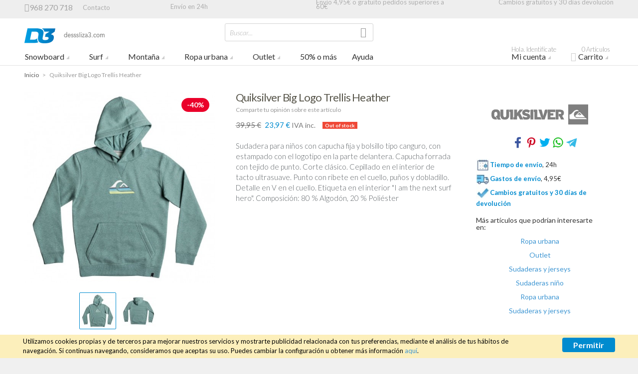

--- FILE ---
content_type: text/html; charset=UTF-8
request_url: https://www.desssliza3.com/quiksilver-big-logo-trellis-heather
body_size: 130081
content:
<!doctype html>
<html lang="es" class="no-js">
<head>
<meta charset="utf-8" />
<meta name="viewport" content="width=device-width, initial-scale=1.0" />
<title>Quiksilver Big Logo Trellis Heather | Sudadera | Desssliza3</title>
<meta http-equiv="Content-Type" content="text/html; charset=utf-8" />
<meta name="description" content="&lt;p&gt;Sudadera para ni&amp;ntilde;os con capucha fija y bolsillo tipo canguro, con estampado con el logotipo en la parte delantera. Capucha forrada con tejido de punto. Corte cl&amp;aacute;sico. Cepillado en el interior de tacto ultrasuave. Punto con ribete en el cu" />
<meta name="keywords" content="" />
<meta name="robots" content="INDEX,FOLLOW" />
<link rel="icon" href="https://media.desssliza3.com/favicon/default/favicon.png" type="image/x-icon" />
<link rel="shortcut icon" href="https://media.desssliza3.com/favicon/default/favicon.png" type="image/x-icon" />

<link rel="stylesheet" href="https://fonts.googleapis.com/css?family=Lato:300,300italic,400,700&amp;subset=latin" /><script src="https://js.stripe.com/v3/"></script>
<script src="https://www.desssliza3.com/skin/frontend/base/default/stripe_payments/js/stripe_payments.js"></script>
<link href="https://www.desssliza3.com/rss/catalog/new/store_id/1/" title="New Products" rel="alternate" type="application/rss+xml" />
<link href="https://www.desssliza3.com/rss/catalog/special/store_id/1/cid/0/" title="Special Products" rel="alternate" type="application/rss+xml" />
<link href="https://www.desssliza3.com/rss/catalog/salesrule/store_id/1/cid/0/" title="Coupons/Discounts" rel="alternate" type="application/rss+xml" />
<link rel="canonical" href="https://www.desssliza3.com/quiksilver-big-logo-trellis-heather" />
<link rel="canonical" href="uno posterior" />
<link rel="stylesheet" type="text/css" href="https://www.desssliza3.com/js/calendar/calendar-win2k-1.css" />
<link rel="stylesheet" type="text/css" href="https://www.desssliza3.com/skin/frontend/base/default/css/widgets.css" media="all" />
<link rel="stylesheet" type="text/css" href="https://www.desssliza3.com/skin/frontend/base/default/css/mirasvit/kb/kb.css" media="all" />
<link rel="stylesheet" type="text/css" href="https://www.desssliza3.com/skin/frontend/base/default/css/mirasvit/rma/rwd.css" media="all" />
<link rel="stylesheet" type="text/css" href="https://www.desssliza3.com/skin/frontend/base/default/css/plugincompany_autocomplete.css" media="all" />
<link rel="stylesheet" type="text/css" href="https://www.desssliza3.com/skin/frontend/base/default/css/plumrocket/pslogin/pslogin.css" media="all" />
<link rel="stylesheet" type="text/css" href="https://www.desssliza3.com/skin/frontend/base/default/css/plumrocket/pslogin/pslogin-custom.css" media="all" />
<link rel="stylesheet" type="text/css" href="https://www.desssliza3.com/skin/frontend/base/default/css/sequrapayment.css" media="all" />
<link rel="stylesheet" type="text/css" href="https://www.desssliza3.com/skin/frontend/base/default/stripe_payments/css/styles.css" media="all" />
<link rel="stylesheet" type="text/css" href="https://www.desssliza3.com/skin/frontend/base/default/stripe_payments/css/paymentfont.min.css" media="all" />
<link rel="stylesheet" type="text/css" href="https://www.desssliza3.com/skin/frontend/base/default/stripe_payments/css/express.css" media="all" />
<link rel="stylesheet" type="text/css" href="https://www.desssliza3.com/skin/frontend/base/default/css/tm/testimonials.css" media="all" />
<link rel="stylesheet" type="text/css" href="https://www.desssliza3.com/skin/frontend/intenso/default/css/foundation.css" media="all" />
<link rel="stylesheet" type="text/css" href="https://www.desssliza3.com/skin/frontend/intenso/default/css/icomoon.css" media="all" />
<link rel="stylesheet" type="text/css" href="https://www.desssliza3.com/skin/frontend/intenso/default/css/styles.css" media="all" />
<link rel="stylesheet" type="text/css" href="https://www.desssliza3.com/skin/frontend/intenso/default/css/config/settings-default.css" media="all" />
<link rel="stylesheet" type="text/css" href="https://www.desssliza3.com/skin/frontend/intenso/default/css/custom.css" media="all" />
<script type="text/javascript" src="https://www.desssliza3.com/js/prototype/prototype.js"></script>
<script type="text/javascript" src="https://www.desssliza3.com/js/lib/ccard.js"></script>
<script type="text/javascript" src="https://www.desssliza3.com/js/prototype/validation.js"></script>
<script type="text/javascript" src="https://www.desssliza3.com/js/scriptaculous/builder.js"></script>
<script type="text/javascript" src="https://www.desssliza3.com/js/scriptaculous/effects.js"></script>
<script type="text/javascript" src="https://www.desssliza3.com/js/scriptaculous/dragdrop.js"></script>
<script type="text/javascript" src="https://www.desssliza3.com/js/scriptaculous/controls.js"></script>
<script type="text/javascript" src="https://www.desssliza3.com/js/varien/js.js"></script>
<script type="text/javascript" src="https://www.desssliza3.com/js/varien/form.js"></script>
<script type="text/javascript" src="https://www.desssliza3.com/js/mage/translate.js"></script>
<script type="text/javascript" src="https://www.desssliza3.com/js/mage/cookies.js"></script>
<script type="text/javascript" src="https://www.desssliza3.com/js/amasty/amlanding/amlanding.js"></script>
<script type="text/javascript" src="https://www.desssliza3.com/js/varien/product_options.js"></script>
<script type="text/javascript" src="https://www.desssliza3.com/js/plumrocket/jquery-1.12.4.min.js"></script>
<script type="text/javascript" src="https://www.desssliza3.com/js/varien/product.js"></script>
<script type="text/javascript" src="https://www.desssliza3.com/js/varien/configurable.js"></script>
<script type="text/javascript" src="https://www.desssliza3.com/js/calendar/calendar.js"></script>
<script type="text/javascript" src="https://www.desssliza3.com/js/calendar/calendar-setup.js"></script>
<script type="text/javascript" src="https://www.desssliza3.com/js/best4mage/cpsp/jquery.history.min.js"></script>
<script type="text/javascript" src="https://www.desssliza3.com/skin/frontend/intenso/default/js/configurableswatches/configurable-swatch-prices.js"></script>
<script type="text/javascript" src="https://www.desssliza3.com/skin/frontend/base/default/js/plumrocket/pslogin/pslogin.js"></script>
<script type="text/javascript" src="https://www.desssliza3.com/skin/frontend/base/default/stripe_payments/js/stripe_payments.js"></script>
<script type="text/javascript" src="https://www.desssliza3.com/skin/frontend/base/default/stripe_payments/js/cctype.js"></script>
<script type="text/javascript" src="https://www.desssliza3.com/skin/frontend/base/default/stripe_payments/js/express.js"></script>
<script type="text/javascript" src="https://www.desssliza3.com/skin/frontend/intenso/default/js/lib/modernizr.js"></script>
<script type="text/javascript" src="https://www.desssliza3.com/skin/frontend/intenso/default/js/lib/slider.js"></script>
<script type="text/javascript" src="https://www.desssliza3.com/skin/frontend/intenso/default/js/lib/jquery.js"></script>
<script type="text/javascript" src="https://www.desssliza3.com/skin/frontend/intenso/default/js/lib/noconflict.js"></script>
<script type="text/javascript" src="https://www.desssliza3.com/skin/frontend/base/default/js/bundle.js"></script>
<script type="text/javascript" src="https://www.desssliza3.com/skin/frontend/intenso/default/js/configurableswatches/swatches-product.js"></script>
<script type="text/javascript" src="https://www.desssliza3.com/skin/frontend/intenso/default/js/configurableswatches/product-media.js"></script>
<script type="text/javascript" src="https://www.desssliza3.com/skin/frontend/base/default/js/tm/testimonials.js" defer></script>
<!--[if IE 9]>
<link rel="stylesheet" type="text/css" href="https://www.desssliza3.com/skin/frontend/intenso/default/css/styles-ie9.css" media="all" />
<![endif]-->
<!--[if lt IE 9]>
<script type="text/javascript" src="https://www.desssliza3.com/js/best4mage/cpsp/es5-sham.js"></script>
<![endif]-->

<script type="text/javascript">
//<![CDATA[
Mage.Cookies.path     = '/';
Mage.Cookies.domain   = '.www.desssliza3.com';
//]]>
</script>

<script type="text/javascript">
//<![CDATA[
optionalZipCountries = [];
//]]>
</script>
<!-- Facebook Ads Extension for Magento -->
<!-- Facebook Pixel Code -->
<script>
!function(f,b,e,v,n,t,s){if(f.fbq)return;n=f.fbq=function(){n.callMethod?
n.callMethod.apply(n,arguments):n.queue.push(arguments)};if(!f._fbq)f._fbq=n;
n.push=n;n.loaded=!0;n.version='2.0';n.queue=[];t=b.createElement(e);t.async=!0;
t.src=v;s=b.getElementsByTagName(e)[0];s.parentNode.insertBefore(t,s)}(window,
document,'script','//connect.facebook.net/en_US/fbevents.js');
fbq('init', '1651709151797976', {}, {agent: 'exmagento-1.9.4.4-2.6.0' });
fbq('track', 'PageView', {
  source: 'magento',
  version: "1.9.4.4",
  pluginVersion: "2.6.0"
});
</script>
<noscript><img height="1" width="1" style="display:none"
src="https://www.facebook.com/tr?id=1651709151797976&ev=PageView&noscript=1&a=exmagento-1.9.4.4-2.6.0"
/></noscript>
<!-- End Facebook Pixel Code -->
<script type="text/javascript">
var sequraProducts = ['i1','pp3','pp5','pp6','pp9','sp1'];
var sequraConfigParams = {
    merchant: 'desssliza3',
    assetKey: 'NEgfFdjF_0',
    products: sequraProducts,
    scriptUri: 'https://live.sequracdn.com/assets/sequra-checkout.min.js',
    decimalSeparator: ',',
    thousandSeparator: '.',
    silent: false,
    locale: 'es-ES'
};
(function (i, s, o, g, r, a, m) {i['SequraConfiguration'] = g;i['SequraOnLoad'] = [];i[r] = {};i[r][a] = function (callback) {i['SequraOnLoad'].push(callback);};(a = s.createElement(o)), (m = s.getElementsByTagName(o)[0]);a.async = 1;a.src = g.scriptUri;m.parentNode.insertBefore(a, m);})(window, document, 'script', sequraConfigParams, 'Sequra', 'onLoad');
    
//Helper
var SequraHelper = {
    presets: {
        L:         '{"alignment":"left"}',
        R:         '{"alignment":"right"}',
        legacy:    '{"type":"legacy"}',
        legacyL:  '{"type":"legacy","alignment":"left"}',
        legacyR:  '{"type":"legacy","alignment":"right"}',
        minimal:   '{"type":"text","branding":"none","size":"S","starting-text":"as-low-as"}',
        minimalL: '{"type":"text","branding":"none","size":"S","starting-text":"as-low-as","alignment":"left"}',
        minimalR: '{"type":"text","branding":"none","size":"S","starting-text":"as-low-as","alignment":"right"}'
    },
    drawnWidgets: [],
    getText: function (selector) {
        return  selector && document.querySelector(selector)?document.querySelector(selector).innerText:"0";
    },

    selectorToCents: function (selector) {
        return SequraHelper.textToCents(SequraHelper.getText(selector));
    },

	textToCents: function (text) {
		text = text.replace(/^\D*/,'').replace(/\D*$/,'');
		if(text.indexOf(sequraConfigParams.decimalSeparator)<0){
			text += sequraConfigParams.decimalSeparator + '00';
		}
		return SequraHelper.floatToCents(
			parseFloat(
				text
				.replace(sequraConfigParams.thousandSeparator,'')
				.replace(sequraConfigParams.decimalSeparator,'.')
			)
		);
	},

    floatToCents: function (value) { 
        return parseInt(value.toFixed(2).replace('.', ''), 10);
    },

    mutationCallback: function(mutationlist, mutationobserver) {
        var price_src = mutationobserver.observed_as;
        var new_amount = SequraHelper.selectorToCents(price_src);
        document.querySelectorAll('[observes=\"' + price_src + '\"]').forEach(function(item) {
            item.setAttribute('data-amount', new_amount);
    });
        Sequra.refreshComponents();
    },

    drawPromotionWidget: function (price_src,dest,product,theme,reverse,campaign) {
        if(this.drawnWidgets.indexOf(price_src+dest+product+theme+reverse+campaign)>=0){
              return;
          }
        this.drawnWidgets.push(price_src+dest+product+theme+reverse+campaign);
        var promoWidgetNode = document.createElement('div');
        var price_in_cents = 0;
        try{
            var srcNode = document.querySelector(price_src);
            var MutationObserver    = window.MutationObserver || window.WebKitMutationObserver;
            if(MutationObserver && srcNode){//Don't break if not supported in browser
                if(!srcNode.getAttribute('observed-by-sequra-promotion-widget')){//Define only one observer per price_src
                    var mo = new MutationObserver(SequraHelper.mutationCallback);
                    mo.observe(srcNode, {childList: true, subtree: true});
                    mo.observed_as = price_src;
                    srcNode.setAttribute('observed-by-sequra-promotion-widget',1);
                }
            }
            promoWidgetNode.setAttribute('observes',price_src);
            price_in_cents = SequraHelper.selectorToCents(price_src)
        }
        catch(e){
            if(price_src){
                console.error(price_src + ' is not a valid css selector to read the price from, for sequra widget.');
                return;
            }
        }
        try{
            var destNode = document.querySelector(dest);
        }
        catch(e){
            console.error(dest + ' is not a valid css selector to write sequra widget to.');
            return;
        }
        promoWidgetNode.className = 'sequra-promotion-widget';
        promoWidgetNode.setAttribute('data-amount',price_in_cents);
        promoWidgetNode.setAttribute('data-product',product);
        if(this.presets[theme]){
            theme = this.presets[theme]
        }
        try {
            attributes = JSON.parse(theme);
            for (var key in attributes) {
                promoWidgetNode.setAttribute('data-'+key,""+attributes[key]);
            }
        } catch(e){
            promoWidgetNode.setAttribute('data-type','text');
        }
        if(reverse){
            promoWidgetNode.setAttribute('data-reverse',reverse);
        }
        if(campaign){
            promoWidgetNode.setAttribute('data-campaign',campaign);
        }
        if (destNode.nextSibling) {//Insert after
            destNode.parentNode.insertBefore(promoWidgetNode, destNode.nextSibling);
        }
        else {
            destNode.parentNode.appendChild(promoWidgetNode);
        }
        Sequra.onLoad(
            function(){
                Sequra.refreshComponents();
            }
        );
    }
}
</script><script type="text/javascript">//<![CDATA[
        var Translator = new Translate({"This is a required field.":"\u00a1Este campo es obligatorio!","Please enter a valid email address. For example johndoe@domain.com.":"Introduce una cuenta de correo electr\u00f3nica v\u00e1lida.","Please enter more characters or clean leading or trailing spaces.":"Por favor, introduzca m\u00e1s caracteres o limpie los espacios iniciales o finales.","Please enter a valid credit card number.":"Por favor, introduce un n\u00famero de tarjeta v\u00e1lido.","Credit card number does not match credit card type.":"El n\u00ba de tarjeta bancaria no es correcto","Incorrect credit card expiration date.":"La fecha de caducidad de la tarjeta es incorrecta.","In Stock":"Disponible","Out of Stock":"Agotado","Accept":"Aceptar","Show all":"Mostrar todos","Show all Brands":"Mostrar todas las marcas"});
        //]]></script><style>
span.ac_description {
    display: none;
}
.form-search .button {
    right: 0px;
    top: 0px;
    position: absolute;
}
</style>
<!-- Google tag (gtag.js) -->
<script async src="https://www.googletagmanager.com/gtag/js?id=G-FC2NRE5FJP"></script>
<script>
  window.dataLayer = window.dataLayer || [];
  function gtag(){dataLayer.push(arguments);}
  gtag('js', new Date());

  gtag('config', 'G-FC2NRE5FJP');
</script>
</head>
<body class=" catalog-product-view auto-dismiss-modal catalog-product-view product-quiksilver-big-logo-trellis-heather default es_es clrformfields">

	<!-- Google Tag Manager -->			
	
	
<script type="text/javascript">
dataLayer = [{
    "pageCategory": "product-detail"
}];
</script>

<script type="text/javascript">
dataLayer.push({
    "ecommerce": {
        "detail": {
            "actionField": {
                "list": "Catalog"
            },
            "products": {
                "name": "Quiksilver Big Logo Trellis Heather",
                "id": "QUI.1804364",
                "price": "39,95",
                "category": "Ropa urbana|Outlet|Sudaderas y jerseys|Sudaderas ni\u00f1o|Ropa urbana|Sudaderas y jerseys"
            }
        }
    }
});
</script>	
		
	<noscript><iframe src="//www.googletagmanager.com/ns.html?id=GTM-WWS5LGL"
	height="0" width="0" style="display:none;visibility:hidden"></iframe></noscript>
	<script>(function(w,d,s,l,i){w[l]=w[l]||[];w[l].push({'gtm.start':
	new Date().getTime(),event:'gtm.js'});var f=d.getElementsByTagName(s)[0],
	j=d.createElement(s),dl=l!='dataLayer'?'&l='+l:'';j.async=true;j.src=
	'//www.googletagmanager.com/gtm.js?id='+i+dl;f.parentNode.insertBefore(j,f);
	})(window,document,'script','dataLayer','GTM-WWS5LGL');</script>
	
	<!-- End Google Tag Manager -->
		
<div class="off-canvas-wrap">
    <div class="inner-wrap">
            <noscript>
        <div class="global-site-notice noscript">
            <div class="notice-inner">
                <p>
                    <strong>JavaScript seems to be disabled in your browser.</strong><br />
                    You must have JavaScript enabled in your browser to utilize the functionality of this website.                </p>
            </div>
        </div>
    </noscript>
        <header class="main-header sticky-menu">
        <div class="row header-ribbon show-for-medium-up">
        <div class="small-12 columns">
                                                <span class="welcome-message"><div class="top_cols"><div class="top_col"><span class="icon-phone" aria-hidden="true"></span><span class="numero">968 270 718</span><a style="vertical-align: middle;" href="/ayuda/atencion-cliente/contacto">Contacto</a></div> 	<div class="top_col"><a href="/ayuda/ventajas/envio-gratuito-24h">Envío en 24h</a></div> 	<div class="top_col"><a href="/ayuda/envios/envios-gratuitos">Envío 4,95€ o gratuíto pedidos superiores a 60€ </a></div> 	<div class="top_col"><a href="/ayuda/ventajas/cambios-gratuitos-30-dias-devolucion">Cambios gratuitos y 30 días devolución</a></div> </div></span>
                    </div>
    </div>
        <div class="row top-header">
        <div class="small-6 medium-3 large-3 logo-container columns">
            <a href="https://www.desssliza3.com/">
                <img class="main-logo" src="https://www.desssliza3.com/skin/frontend/intenso/default/images/logo-desssliza3.png" alt="Tienda Desssliza3" title="Tienda Desssliza3" />
                <img class="main-logo-small" src="https://www.desssliza3.com/skin/frontend/intenso/default/images/logo-desssliza3.png" alt="Tienda Desssliza3" title="Tienda Desssliza3" />
                                                <img class="main-logo-sticky" src="https://www.desssliza3.com/skin/frontend/intenso/default/images/logo-desssliza3.png" alt="Tienda Desssliza3" title="Tienda Desssliza3" />
                            </a>
        </div>
        <div class="small-6 medium-3 medium-push-6 large-3 large-push-6 icons-for-small columns text-right">
                        <a href="#" class="right-off-canvas-toggle show-for-small-only icon-main-menu"></a>
            <a href="https://www.desssliza3.com/checkout/cart/" class="hide-for-large-up icon-cart">
                            </a>
            <a href="https://www.desssliza3.com/customer/account/" class="show-for-medium-only icon-user"></a>
        </div>
        <div class="medium-6 large-6 medium-pull-3 large-pull-3 columns">
                        <form method="get" action="https://www.desssliza3.com/catalogsearch/result/" id="search_mini_form">
                <div class="form-search">
                    <div class="action">
                        <button class="button" title="Search" type="submit"><span aria-hidden="true" class="icon-search"></span></button>
                                            </div>
                    <div class="search-box">
    <input type="text" class="input-text placeholder" value="" name="q" id="search" maxlength="128" />
    <label for="search">Buscar...</label>
    <div class="left"></div>
    <div class="right"></div>
    <div class="bottom"></div>
    <div class="search-autocomplete" id="search_autocomplete"></div>
    <script type="text/javascript">
    //<![CDATA[
        var searchForm = new Varien.searchForm('search_mini_form', 'search', '');
        searchForm.initAutocomplete('https://www.desssliza3.com/catalogsearch/ajax/suggest/', 'search_autocomplete');
    //]]>
    </script>
</div>
                </div>
            </form>
        </div>
    </div>
    
<nav class="top-bar right-off-canvas-menu expanded main-nav horizontal" data-topbar>
    <ul class="title-area">
        <li class="name show-for-small-only">
            <form method="get" action="https://www.desssliza3.com/catalogsearch/result/" id="search_nav_form">
    <div class="form-search">
        <div class="action">
            <button class="button" title="Search" type="submit"><span aria-hidden="true" class="icon-search"></span></button>
        </div>
        <div class="search-box">
            <input type="text" class="input-text placeholder" value="" name="q" id="search2" maxlength="128" />
            <label for="search2">Buscar...</label>
            <div class="left"></div>
            <div class="right"></div>
            <div class="bottom"></div>
            <div class="search-autocomplete" id="search_autocomplete2"></div>
            <script type="text/javascript">
            //<![CDATA[
                var searchForm = new Varien.searchForm('search_nav_form', 'search2', '');
                searchForm.initAutocomplete('https://www.desssliza3.com/catalogsearch/ajax/suggest/', 'search_autocomplete2');
            //]]>
            </script>
        </div>
    </div>
</form>
        </li>
        <li class="toggle-topbar menu-icon"><a href="#">Menu</a></li>
    </ul>
    <section class="top-bar-section clearfix hover">
        <!-- Right Nav Section -->
        <ul class="right show-for-large-up">
            <li class="has-dropdown hide-for-small-only">
            	<a href="https://www.desssliza3.com/customer/account/login/referer/aHR0cHM6Ly93d3cuZGVzc3NsaXphMy5jb20vcXVpa3NpbHZlci1iaWctbG9nby10cmVsbGlzLWhlYXRoZXI_X19fU0lEPVU,/"><span class="sup truncate">Hola. Identifícate</span>Mi cuenta</a>
                <ul class="dropdown account-dropdown">
                    <li class="arrow-box">
                      	<div class="bg-box">
                      		                          	<a href="https://www.desssliza3.com/customer/account/login/referer/aHR0cHM6Ly93d3cuZGVzc3NsaXphMy5jb20vcXVpa3NpbHZlci1iaWctbG9nby10cmVsbGlzLWhlYXRoZXI_X19fU0lEPVU,/" class="button sign-in">Identifícate</a>
                          	<p class="small">¿Eres un cliente nuevo? <a href="https://www.desssliza3.com/customer/account/create/" >Crear cuenta</a>.</p>
                          	                        </div>
                        <ul class="links-list">
                        <li class="first" ><a href="https://www.desssliza3.com/customer/account/" title="Mi cuenta" >Mi cuenta</a></li>
                                <li ><a href="https://www.desssliza3.com/sales/order/history/" title="Mis pedidos" >Mis pedidos</a></li>
                                <li ><a href="https://www.desssliza3.com/wishlist/" title="Mi lista de deseos" >Mi lista de deseos</a></li>
                                <li ><a href="https://www.desssliza3.com/ayuda" title="Ayuda" >Ayuda</a></li>
                                <li class=" last" ><a href="https://www.desssliza3.com/testimonials/" title="Mis comentarios" >Mis comentarios</a></li>
            </ul>
                    </li>
                </ul>
            </li>
            <li class="has-dropdown hide-for-small-only">
                <a href="https://www.desssliza3.com/checkout/cart/"><span aria-hidden="true" class="icon-cart"></span><span class="sup">0 Artículos</span>Carrito</a>
                <ul class="dropdown cart-dropdown">
                    <li class="arrow-box">
                        
<div class="dropdown-title">Tu carrito<a href="https://www.desssliza3.com/checkout/cart/" class="icon-edit" title="Editar el carrito"><span class="hide">Editar el carrito</span></a></div>



                <p class="small cart-empty">Tu carrito de la compra está vacío.</p>
    
    <div class="bg-box">
        <p class="subtotal">
            Subtotal:&nbsp;
                            <span class="price">
                                            <span class="price">0,00 €</span>                                    </span>
                    </p>
        <a href="https://www.desssliza3.com/pago-rapido/" class="button sign-in">Tramitar pedido</a>
    </div>
    <div class="sb-cart-dropdown">
        <h6>Env&iacute;o gratuito o 4,95&euro;</h6>
<p class="small"><a href="https://www.desssliza3.com/ayuda/envios" target="_blank">Env&iacute;os nacionales 24h</a>|<a href="https://www.desssliza3.com/ayuda/international-shipments" target="_blank">International shipments</a></p>    </div>

                    </li>
                </ul>
            </li>
        </ul>
		<!-- Left Nav Section -->
		<ul class="left">
			      							<li class="show-for-small-only group-title">Tienda</li>
									<li  class="level0 nav-1 first has-dropdown mega-menu grid-item "><a href="https://www.desssliza3.com/snowboard" class="level0 has-children">Snowboard</a><ul class="level0 dropdown mm-grid has-right-block arrow-box columns-4-for-large columns-4-for-medium" style="padding-right: 340px"><li class="level1"><a class="level1 view-more-link" href="https://www.desssliza3.com/snowboard">Ver todo Snowboard</a></li><li  class="level1 nav-1-1 first has-dropdown  grid-item "><a href="https://www.desssliza3.com/snowboard/tablas-snow" class="level1 has-children">Tablas snowboard</a><ul class="level1 dropdown  has-right-block" style="padding-right: 340px"><li class="level2"><a class="level2 view-more-link" href="https://www.desssliza3.com/snowboard/tablas-snow">Ver todo Tablas snowboard</a></li><li  class="level2 nav-1-1-1 first"><a href="https://www.desssliza3.com/snowboard/tablas-snow/hombre" class="level2 ">Tablas snowboard hombre</a></li><li  class="level2 nav-1-1-2"><a href="https://www.desssliza3.com/snowboard/tablas-snow/mujer" class="level2 ">Tablas snowboard mujer</a></li><li  class="level2 nav-1-1-3"><a href="https://www.desssliza3.com/snowboard/tablas-snow/ninos" class="level2 ">Tablas snowboard niños</a></li><li  class="level2 nav-1-1-4 "><a href="https://www.desssliza3.com/snowboard/tablas-snow/outlet" class="level2 ">Tablas snowboard outlet</a></li></ul><div class="subcategory-bottom-block hide-for-small-only"><ul class="level1 dropdown  has-right-block" style="">
<li class="level2 nav-1-1-1 first" style="padding-top:0px!important;font-size:12px!important"><a href="//www.desssliza3.com/tablas-snow-burton" class="level2 "  style="font-size:12px!important"><img style="width:60px;     margin-right: 15px;"  src="https://media.desssliza3.com/logo/image/l/o/logo-burton.jpg"   >Tablas snow Burton </a></li>
<li class="level2 nav-1-1-2" style="padding-top:0px!important;font-size:12px!important"><a href="//www.desssliza3.com/tablas-snow-rome" class="level2 "  style="font-size:12px!important"><img style="width:60px; margin-right: 15px;" src="https://media.desssliza3.com/logo/image/l/o/logo-rome.jpg"> Tablas snow Rome</a></li>
<li class="level2 nav-1-1-3" style="padding-top:0px!important;font-size:12px!important"><a href="//www.desssliza3.com/tablas-snow-bataleon" class="level2 "  style="font-size:12px!important"><img style="width:60px; margin-right: 15px;" src="https://media.desssliza3.com/logo/image/l/o/logo-bataleon.jpg" > Tablas snow Bataleon</a></li>
<li class="level2 nav-1-1-4 " style="padding-top:0px!important;font-size:12px!important"><a href="//www.desssliza3.com/tablas-snow-lib-tech" class="level2 "  style="font-size:12px!important"><img style="width:60px; margin-right: 15px;" src="https://media.desssliza3.com/logo/image/l/o/logo-lib-tech_1.jpg" > Tablas snow Lib Tech</a></li>
</ul></div></li><li  class="level1 nav-1-2 has-dropdown  grid-item "><a href="https://www.desssliza3.com/snowboard/botas-snow" class="level1 has-children">Botas snowboard</a><ul class="level1 dropdown  has-right-block" style="padding-right: 340px"><li class="level2"><a class="level2 view-more-link" href="https://www.desssliza3.com/snowboard/botas-snow">Ver todo Botas snowboard</a></li><li  class="level2 nav-1-2-1 first"><a href="https://www.desssliza3.com/snowboard/botas-snow/hombre" class="level2 ">Botas snowboard hombre</a></li><li  class="level2 nav-1-2-2"><a href="https://www.desssliza3.com/snowboard/botas-snow/mujer" class="level2 ">Botas snowboard mujer</a></li><li  class="level2 nav-1-2-3"><a href="https://www.desssliza3.com/snowboard/botas-snow/ninos" class="level2 ">Botas snowboard niños</a></li><li  class="level2 nav-1-2-4 "><a href="https://www.desssliza3.com/snowboard/botas-snow/outlet" class="level2 ">Botas snowboard outlet</a></li></ul><div class="subcategory-bottom-block hide-for-small-only"><ul class="level1 dropdown  has-right-block">
	<li class="level2 nav-1-1-1 first" style="padding-top:0px!important;"><a href="//www.desssliza3.com/botas-snow-burton"  style="font-size:12px!important" ><img style="width:60px;     margin-right: 15px;" src="https://media.desssliza3.com//logo/image/l/o/logo-burton.jpg"> Botas snow Burton</a></li>
	<li class="level2 nav-1-1-2" style="padding-top:0px!important;"><a href="//www.desssliza3.com/botas-snow-rome"  style="font-size:12px!important" ><img style="width:60px;     margin-right: 15px;" src="https://media.desssliza3.com//logo/image/l/o/logo-rome.jpg"> Botas snow Rome</a></li>
	<li class="level2 nav-1-1-3" style="padding-top:0px!important;"><a href="//www.desssliza3.com/botas-snow-thirtytwo"  style="font-size:12px!important" ><img style="width:60px;     margin-right: 15px;" src="https://media.desssliza3.com//logo/image/l/o/logo-thirtytwo.jpg"> Botas snow Thirtytwo</a></li>
	<li class="level2 nav-1-1-4 " style="padding-top:0px!important;"><a href="//www.desssliza3.com/botas-snow-dc"  style="font-size:12px!important" ><img style="width:60px;     margin-right: 15px;" src="https://media.desssliza3.com//logo/image/l/o/logo-dc.jpg"> Botas snow DC</a></li>
</ul></div></li><li  class="level1 nav-1-3 has-dropdown  grid-item "><a href="https://www.desssliza3.com/snowboard/fijaciones-snow" class="level1 has-children">Fijaciones snowboard</a><ul class="level1 dropdown  has-right-block" style="padding-right: 340px"><li class="level2"><a class="level2 view-more-link" href="https://www.desssliza3.com/snowboard/fijaciones-snow">Ver todo Fijaciones snowboard</a></li><li  class="level2 nav-1-3-1 first"><a href="https://www.desssliza3.com/snowboard/fijaciones-snow/hombre" class="level2 ">Fijaciones snowboard hombre</a></li><li  class="level2 nav-1-3-2"><a href="https://www.desssliza3.com/snowboard/fijaciones-snow/mujer" class="level2 ">Fijaciones snowboard mujer</a></li><li  class="level2 nav-1-3-3"><a href="https://www.desssliza3.com/snowboard/fijaciones-snow/ninos" class="level2 ">Fijaciones snowboard niños</a></li><li  class="level2 nav-1-3-4 "><a href="https://www.desssliza3.com/snowboard/fijaciones-snow/outlet" class="level2 ">Fijaciones snowboard outlet</a></li></ul><div class="subcategory-bottom-block hide-for-small-only"><ul class="level1 dropdown  has-right-block">
	<li class="level2 nav-1-1-1 first" style="padding-top:0px!important;"><a href="//www.desssliza3.com/fijaciones-snow-burton" class="level2 "  style="font-size:12px!important"><img style="width:60px;     margin-right: 15px;" src="https://media.desssliza3.com//logo/image/l/o/logo-burton.jpg"> Fijaciones snow Burton</a></li>
	<li class="level2 nav-1-1-2" style="padding-top:0px!important;"><a href="//www.desssliza3.com/fijaciones-snow-rome" class="level2 "  style="font-size:12px!important"><img style="width:60px;     margin-right: 15px;" src="https://media.desssliza3.com//logo/image/l/o/logo-rome.jpg"> Fijaciones snow Rome </a></li>
	<li class="level2 nav-1-1-3" style="padding-top:0px!important;"><a href="//www.desssliza3.com/fijaciones-snow-switchback" class="level2 "  style="font-size:12px!important"><img style="width:60px;     margin-right: 15px;" src="https://media.desssliza3.com//logo/image/l/o/logo-switchback_1.jpg"> Fijaciones snow Switchback</a></li>
	<li class="level2 nav-1-1-4 "  style="padding-top:0px!important;"><a href="//www.desssliza3.com/fijaciones-snow-union" class="level2 "   style="font-size:12px!important"> <img style="width:60px;     margin-right: 15px;" src="https://media.desssliza3.com//logo/image/l/o/logo-union.jpg"> Fijaciones snow Union</a></li>
</ul></div></li><li  class="level1 nav-1-4 has-dropdown  grid-item "><a href="https://www.desssliza3.com/snowboard/chaquetas-snow" class="level1 has-children">Chaquetas snowboard</a><ul class="level1 dropdown  has-right-block" style="padding-right: 340px"><li class="level2"><a class="level2 view-more-link" href="https://www.desssliza3.com/snowboard/chaquetas-snow">Ver todo Chaquetas snowboard</a></li><li  class="level2 nav-1-4-1 first"><a href="https://www.desssliza3.com/snowboard/chaquetas-snow/hombre" class="level2 ">Chaquetas snowboard hombre</a></li><li  class="level2 nav-1-4-2"><a href="https://www.desssliza3.com/snowboard/chaquetas-snow/mujer" class="level2 ">Chaquetas snowboard mujer</a></li><li  class="level2 nav-1-4-3"><a href="https://www.desssliza3.com/snowboard/chaquetas-snow/ninos" class="level2 ">Chaquetas snowboard niños</a></li><li  class="level2 nav-1-4-4 "><a href="https://www.desssliza3.com/snowboard/chaquetas-snow/outlet" class="level2 ">Chaquetas snowboard outlet</a></li></ul><div class="subcategory-bottom-block hide-for-small-only"><ul class="level1 dropdown  has-right-block">
	<li class="level2 nav-1-1-1 first" style="padding-top:0px!important;font-size:12px!important"><a href="//www.desssliza3.com/chaquetas-snow-burton" style="font-size:12px!important"><img style="width:60px; margin-right: 15px;" src="https://media.desssliza3.com//logo/image/l/o/logo-burton.jpg"> Chaquetas snow Burton</a></li>
	<li class="level2 nav-1-1-2" style="padding-top:0px!important;font-size:12px!important"><a href="//www.desssliza3.com/chaquetas-snow-dc" style="font-size:12px!important"><img style="width:60px; margin-right: 15px;" src="https://media.desssliza3.com//logo/image/l/o/logo-dc.jpg"> Chaquetas snow DC</a></li>
	<li class="level2 nav-1-1-3" style="padding-top:0px!important;font-size:12px!important"><a href="//www.desssliza3.com/chaquetas-snow-wear-colour" style="font-size:12px!important"><img style="width:60px; margin-right: 15px;" src="https://media.desssliza3.com//logo/image/l/o/logo-burton.jpg"> Chaquetas snow Wear Colour</a></li>

</ul></div></li><li  class="level1 nav-1-5 has-dropdown  grid-item "><a href="https://www.desssliza3.com/snowboard/pantalones-snow" class="level1 has-children">Pantalones snowboard</a><ul class="level1 dropdown  has-right-block" style="padding-right: 340px"><li class="level2"><a class="level2 view-more-link" href="https://www.desssliza3.com/snowboard/pantalones-snow">Ver todo Pantalones snowboard</a></li><li  class="level2 nav-1-5-1 first"><a href="https://www.desssliza3.com/snowboard/pantalones-snow/hombre" class="level2 ">Pantalones snowboard hombre</a></li><li  class="level2 nav-1-5-2"><a href="https://www.desssliza3.com/snowboard/pantalones-snow/mujer" class="level2 ">Pantalones snowboard mujer</a></li><li  class="level2 nav-1-5-3"><a href="https://www.desssliza3.com/snowboard/pantalones-snow/ninos" class="level2 ">Pantalones snowboard niños</a></li><li  class="level2 nav-1-5-4 "><a href="https://www.desssliza3.com/snowboard/pantalones-snow/outlet" class="level2 ">Pantalones snowboard outlet</a></li></ul><div class="subcategory-bottom-block hide-for-small-only"><ul class="level1 dropdown  has-right-block">
	<li class="level2 nav-1-1-1 style="padding-top:0px!important;font-size:12px!important" first"><a href="//www.desssliza3.com/pantalones-snow-burton"  style="font-size:12px!important" ><img style="width:60px; margin-right: 15px;" src="https://media.desssliza3.com//logo/image/l/o/logo-burton.jpg"> Pantalones snow Burton</a></li>
	<li class="level2 nav-1-1-2 style="padding-top:0px!important;font-size:12px!important""><a href="//www.desssliza3.com/pantalones-snow-dc"  style="font-size:12px!important" ><img style="width:60px; margin-right: 15px;" src="https://media.desssliza3.com//logo/image/l/o/logo-dc.jpg"> Pantalones snow DC</a></li>
	<li class="level2 nav-1-1-3 style="padding-top:0px!important;font-size:12px!important""><a href="//www.desssliza3.com/pantalones-snow-wear-colour"  style="font-size:12px!important" "><img style="width:60px; margin-right: 15px;" src="https://media.desssliza3.com//logo/image/l/o/logo-wear-colour.jpg"> Pantalones snow Wear Colour</a></li>
</ul></div></li><li  class="level1 nav-1-6 has-dropdown  grid-item "><a href="https://www.desssliza3.com/snowboard/ropa-snow" class="level1 has-children">Ropa snowboard</a><ul class="level1 dropdown  has-right-block" style="padding-right: 340px"><li class="level2"><a class="level2 view-more-link" href="https://www.desssliza3.com/snowboard/ropa-snow">Ver todo Ropa snowboard</a></li><li  class="level2 nav-1-6-1 first"><a href="https://www.desssliza3.com/snowboard/ropa-snow/guantes-gorros" class="level2 ">Guantes y gorros snowboard</a></li><li  class="level2 nav-1-6-2"><a href="https://www.desssliza3.com/snowboard/ropa-snow/sudaderas-camisetas" class="level2 ">Sudaderas y camisetas snowboard</a></li><li  class="level2 nav-1-6-3"><a href="https://www.desssliza3.com/snowboard/ropa-snow/calcetines" class="level2 ">Calcetines snowboard</a></li><li  class="level2 nav-1-6-4 "><a href="https://www.desssliza3.com/snowboard/ropa-snow/outlet" class="level2 ">Ropa snowboard outlet</a></li></ul><div class="subcategory-bottom-block hide-for-small-only"><ul class="level1 dropdown  has-right-block">
	<li class="level2 nav-1-1-1 first" style="padding-top:0px!important;font-size:12px!important""><a href="//www.desssliza3.com/ropa-snow-burton"  style="font-size:12px!important" ><img style="width:60px; margin-right: 15px;" src="https://media.desssliza3.com//logo/image/l/o/logo-burton.jpg"> Ropa snow Burton</a></li>
	<li class="level2 nav-1-1-2" style="padding-top:0px!important;font-size:12px!important""><a href="//www.desssliza3.com/ropa-snow-rome"  style="font-size:12px!important" ><img style="width:60px; margin-right: 15px;" src="https://media.desssliza3.com//logo/image/l/o/logo-rome.jpg"> Ropa snow Rome</a></li>
	<li class="level2 nav-1-1-3" style="padding-top:0px!important;font-size:12px!important""><a href="//www.desssliza3.com/ropa-snow-dc"  style="font-size:12px!important" ><img style="width:60px; margin-right: 15px;" src="https://media.desssliza3.com//logo/image/l/o/logo-dc.jpg"> Ropa snow DC</a></li>
</ul></div></li><li  class="level1 nav-1-7 has-dropdown  grid-item "><a href="https://www.desssliza3.com/snowboard/pack-snow" class="level1 has-children">Pack snowboard</a><ul class="level1 dropdown  has-right-block" style="padding-right: 340px"><li class="level2"><a class="level2 view-more-link" href="https://www.desssliza3.com/snowboard/pack-snow">Ver todo Pack snowboard</a></li><li  class="level2 nav-1-7-1 first"><a href="https://www.desssliza3.com/snowboard/pack-snow/hombres" class="level2 ">Pack snowboard hombres</a></li><li  class="level2 nav-1-7-2"><a href="https://www.desssliza3.com/snowboard/pack-snow/mujeres" class="level2 ">Pack snowboard mujeres</a></li><li  class="level2 nav-1-7-3 "><a href="https://www.desssliza3.com/snowboard/pack-snow/ninos" class="level2 ">Pack snowboard niños</a></li></ul></li><li  class="level1 nav-1-8 has-dropdown  grid-item "><a href="https://www.desssliza3.com/snowboard/accesorios-snow" class="level1 has-children">Accesorios snowboard</a><ul class="level1 dropdown  has-right-block" style="padding-right: 340px"><li class="level2"><a class="level2 view-more-link" href="https://www.desssliza3.com/snowboard/accesorios-snow">Ver todo Accesorios snowboard</a></li><li  class="level2 nav-1-8-1 first"><a href="https://www.desssliza3.com/snowboard/accesorios-snow/gafas" class="level2 ">Gafas snowboard</a></li><li  class="level2 nav-1-8-2"><a href="https://www.desssliza3.com/snowboard/accesorios-snow/lentes" class="level2 ">Lentes gafas snowboard</a></li><li  class="level2 nav-1-8-3"><a href="https://www.desssliza3.com/snowboard/accesorios-snow/cascos" class="level2 ">Cascos snowboard</a></li><li  class="level2 nav-1-8-4"><a href="https://www.desssliza3.com/snowboard/accesorios-snow/protecciones" class="level2 ">Protecciones snowboard</a></li><li  class="level2 nav-1-8-5"><a href="https://www.desssliza3.com/snowboard/accesorios-snow/fundas-tablas" class="level2 ">Fundas tabla snowboard</a></li><li  class="level2 nav-1-8-6 "><a href="https://www.desssliza3.com/snowboard/accesorios-snow/mas-accesorios" class="level2 has-children">Más accesorios snowboard</a></li><li  class="level2 nav-1-8-7 "><a href="https://www.desssliza3.com/snowboard/accesorios-snow/outlet" class="level2 ">Accesorios snowboard outlet</a></li></ul></li><li  class="level1 nav-1-9  grid-item "><a href="https://www.desssliza3.com/snowboard/outlet-snow" class="level1 ">Outlet snowboard</a><div class="subcategory-bottom-block hide-for-small-only"><img src="https://media.desssliza3.com//billboard/image/o/u/oulet_blanco_y_rojo_gafas_snow_960x525.jpg"></div></li><li class="mega-menu-right-block hide-for-small-only"  style="width: 340px !important"><div style="width: 100%; float: left; margin-top: 12px;">
<h6 style="margin: 4px 0 6px 0px;"><strong>Fin de temporada</strong></h6>
<a href="https://www.desssliza3.com/outlet/snowboard" target="_self"><img alt="" src="https://media.desssliza3.com/wysiwyg/outlet_snow.jpg"  data-pagespeed-no-defer  /></a></div></li></ul></li><li  class="level0 nav-2 has-dropdown mega-menu grid-item "><a href="https://www.desssliza3.com/surf" class="level0 has-children">Surf</a><ul class="level0 dropdown mm-grid has-right-block arrow-box columns-3-for-large columns-3-for-medium" style="padding-right: 400px"><li class="level1"><a class="level1 view-more-link" href="https://www.desssliza3.com/surf">Ver todo Surf</a></li><li  class="level1 nav-2-1 first has-dropdown  grid-item "><div class="subcategory-top-block hide-for-small-only"><a href="//www.desssliza3.com/surf/neoprenos" title="Neoprenos surf - Surf" ><img src="https://media.desssliza3.com//desliza3-neoprenos-surf_1.jpg" alt="Neoprenos surf - Surf" style="width: 100%;"></a></div><a href="https://www.desssliza3.com/surf/neoprenos" class="level1 has-children">Neoprenos surf</a><ul class="level1 dropdown  has-right-block" style="padding-right: 400px"><li class="level2"><a class="level2 view-more-link" href="https://www.desssliza3.com/surf/neoprenos">Ver todo Neoprenos surf</a></li><li  class="level2 nav-2-1-1 first"><a href="https://www.desssliza3.com/surf/neoprenos/hombre" class="level2 ">Neoprenos surf hombre</a></li><li  class="level2 nav-2-1-2"><a href="https://www.desssliza3.com/surf/neoprenos/mujer" class="level2 ">Neoprenos surf mujer</a></li><li  class="level2 nav-2-1-3"><a href="https://www.desssliza3.com/surf/neoprenos/ninos" class="level2 ">Neoprenos surf niños</a></li><li  class="level2 nav-2-1-4 "><a href="https://www.desssliza3.com/surf/neoprenos/outlet" class="level2 ">Neoprenos surf outlet</a></li></ul><div class="subcategory-bottom-block hide-for-small-only"><span class="level1 has-children" style="padding-top:16px!important; font-size:0.80rem !important; color:#000 !Important;">Marcas</span>
<ul class="level1 dropdown  has-right-block">
<li class="level2 nav-1-1-1 first"><a href="//www.desssliza3.com/neopreno-quiksilver" class="level2 ">Neopreno surf Quicksilver</a></li>
<li class="level2 nav-1-1-2"><a href="//www.desssliza3.com/neopreno-rip-curl" class="level2 ">Neopreno surf Rip Curl</a></li>
<li class="level2 nav-1-1-3"><a href="//www.desssliza3.com/neopreno-roxy" class="level2 ">Neopreno surf Roxy</a></li>
<li class="level2 nav-1-1-4 "><a href="//www.desssliza3.com/neopreno-vissla" class="level2 ">Neopreno surf Vissla</a></li>
</ul></div></li><li  class="level1 nav-2-2 has-dropdown  grid-item "><div class="subcategory-top-block hide-for-small-only"><a href="//www.desssliza3.com/surf/licras" title="Lycras surf - Surf" ><img src="https://media.desssliza3.com//desliza3-lycras-surf_2.jpg" alt="Lycras surf - Surf" style="width: 100%;"></a></div><a href="https://www.desssliza3.com/surf/licras" class="level1 has-children">Lycras surf</a><ul class="level1 dropdown  has-right-block" style="padding-right: 400px"><li class="level2"><a class="level2 view-more-link" href="https://www.desssliza3.com/surf/licras">Ver todo Lycras surf</a></li><li  class="level2 nav-2-2-1 first"><a href="https://www.desssliza3.com/surf/licras/hombre" class="level2 ">Lycras surf hombre</a></li><li  class="level2 nav-2-2-2"><a href="https://www.desssliza3.com/surf/licras/mujer" class="level2 ">Lycras surf mujer</a></li><li  class="level2 nav-2-2-3"><a href="https://www.desssliza3.com/surf/licras/ninos" class="level2 ">Lycras surf niños</a></li><li  class="level2 nav-2-2-4 "><a href="https://www.desssliza3.com/surf/licras/outlet" class="level2 ">Lycras surf outlet</a></li></ul><div class="subcategory-bottom-block hide-for-small-only"><span class="level1 has-children" style="padding-top:16px!important; font-size:0.80rem !important; color:#000 !Important;">Marcas</span>
<ul class="level1 dropdown  has-right-block">
<li class="level2 nav-1-1-1 first"><a href="//www.desssliza3.com/licras-surf-quiksilver" class="level2 ">Lycras surf Quicksilver</a></li>
<li class="level2 nav-1-1-2"><a href="//www.desssliza3.com/licras-surf-rip-curl" class="level2 ">Lycras surf Rip Curl</a></li>
<li class="level2 nav-1-1-3"><a href="//www.desssliza3.com/licras-surf-roxy" class="level2 ">Lycras surf Roxy</a></li>
<li class="level2 nav-1-1-4 "><a href="//www.desssliza3.com/licras-surf-vissla" class="level2 ">Lycras surf Vissla</a></li>
</ul></div></li><li  class="level1 nav-2-3 has-dropdown  grid-item "><div class="subcategory-top-block hide-for-small-only"><a href="//www.desssliza3.com/surf/accesorios-surf" title="Accesorios surf - Surf" ><img src="https://media.desssliza3.com//desliza3-accesorios-surf.jpg" alt="Accesorios surf - Surf" style="width: 100%;"></a></div><a href="https://www.desssliza3.com/surf/accesorios-surf" class="level1 has-children">Accesorios surf</a><ul class="level1 dropdown  has-right-block" style="padding-right: 400px"><li class="level2"><a class="level2 view-more-link" href="https://www.desssliza3.com/surf/accesorios-surf">Ver todo Accesorios surf</a></li><li  class="level2 nav-2-3-1 first"><a href="https://www.desssliza3.com/surf/accesorios-surf/escarpines-neopreno" class="level2 ">Escarpines neopreno surf</a></li><li  class="level2 nav-2-3-2"><a href="https://www.desssliza3.com/surf/accesorios-surf/inventos" class="level2 ">Inventos surf</a></li><li  class="level2 nav-2-3-3"><a href="https://www.desssliza3.com/surf/accesorios-surf/ponchos" class="level2 ">Ponchos surf</a></li><li  class="level2 nav-2-3-4"><a href="https://www.desssliza3.com/surf/accesorios-surf/grip" class="level2 ">Grips surf</a></li><li  class="level2 nav-2-3-5"><a href="https://www.desssliza3.com/surf/accesorios-surf/funda" class="level2 ">Funda tabla surf</a></li><li  class="level2 nav-2-3-6  "><a href="https://www.desssliza3.com/surf/accesorios-surf/mas-accesorios" class="level2 has-children">Más accesorios surf</a></li></ul></li><li  class="level1 nav-2-4  grid-item "><a href="https://www.desssliza3.com/surf/surfskate" class="level1 ">Surfskate</a></li><li class="mega-menu-right-block hide-for-small-only"  style="width: 400px !important"><div style="width: 100%; float: left; margin-top: 12px;">
<h6 style="margin: 4px 0 6px 0px">NOVEDADES</h6>
<a href="//www.desssliza3.com/surf/neoprenos/filter/grosor_mm/4-3"><img src="https://www.desssliza3.com/skin/frontend/intenso/default//images/neoprenos- 4-3_1.jpg" alt="Outlet" style="position: absolute; "></a>
</div></li></ul></li><li  class="level0 nav-3 has-dropdown classic grid-item "><a href="https://www.desssliza3.com/montana" class="level0 has-children">Montaña</a><ul class="level0 dropdown  arrow-box"><li class="level1"><a class="level1 view-more-link" href="https://www.desssliza3.com/montana">Ver todo Montaña</a></li><li  class="level1 nav-3-1 first grid-item "><a href="https://www.desssliza3.com/montana/botas" class="level1 ">Botas montaña</a></li><li  class="level1 nav-3-2 has-dropdown  grid-item "><a href="https://www.desssliza3.com/montana/ropa" class="level1 has-children">Ropa montaña</a><ul class="level1 dropdown "><li class="level2"><a class="level2 view-more-link" href="https://www.desssliza3.com/montana/ropa">Ver todo Ropa montaña</a></li><li  class="level2 nav-3-2-1 first grid-item "><a href="https://www.desssliza3.com/montana/ropa/camisetas-tecnicas" class="level2 ">Camisetas técnicas</a></li><li  class="level2 nav-3-2-2 grid-item "><a href="https://www.desssliza3.com/montana/ropa/pantalones-monta-a" class="level2 ">Pantalones montaña</a></li><li  class="level2 nav-3-2-3 grid-item "><a href="https://www.desssliza3.com/montana/ropa/sudaderas-monta-a" class="level2 ">Sudaderas montaña</a></li><li  class="level2 nav-3-2-4  grid-item "><a href="https://www.desssliza3.com/montana/ropa/chaquetas-monta-a" class="level2 ">Chaquetas montaña</a></li></ul></li><li  class="level1 nav-3-3  has-dropdown  grid-item "><a href="https://www.desssliza3.com/montana/accesorios" class="level1 has-children">Accesorios montaña</a><ul class="level1 dropdown "><li class="level2"><a class="level2 view-more-link" href="https://www.desssliza3.com/montana/accesorios">Ver todo Accesorios montaña</a></li><li  class="level2 nav-3-3-1 first  grid-item "><a href="https://www.desssliza3.com/montana/accesorios/mochilas-monta-a" class="level2 ">Mochilas montaña</a></li></ul></li></ul></li><li  class="level0 nav-4 has-dropdown mega-menu"><a href="https://www.desssliza3.com/ropa-urbana" class="level0 has-children">Ropa urbana</a><ul class="level0 dropdown  has-right-block arrow-box columns-4-for-large columns-4-for-medium" style="padding-right: 380px"><li class="level1"><a class="level1 view-more-link" href="https://www.desssliza3.com/ropa-urbana">Ver todo Ropa urbana</a></li><li  class="level1 nav-4-1 first has-dropdown "><div class="subcategory-top-block hide-for-small-only"><a href="//www.desssliza3.com/ropa-urbana/camisetas" title="Camisetas - Ropa urbana" ><img src="https://media.desssliza3.com//desliza3-camisetas.jpg" alt="Camisetas - Ropa urbana" style="width: 100%;"></a></div><a href="https://www.desssliza3.com/ropa-urbana/camisetas" class="level1 has-children">Camisetas</a><ul class="level1 dropdown  has-right-block" style="padding-right: 380px"><li class="level2"><a class="level2 view-more-link" href="https://www.desssliza3.com/ropa-urbana/camisetas">Ver todo Camisetas</a></li><li  class="level2 nav-4-1-1 first"><a href="https://www.desssliza3.com/ropa-urbana/camisetas/hombre" class="level2 ">Camisetas hombre</a></li><li  class="level2 nav-4-1-2 "><a href="https://www.desssliza3.com/ropa-urbana/camisetas/nino" class="level2 ">Camisetas niño</a></li></ul><div class="subcategory-bottom-block hide-for-small-only"><br></div></li><li  class="level1 nav-4-2"><div class="subcategory-top-block hide-for-small-only"><a href="//www.desssliza3.com/ropa-urbana/chaquetas" title="Chaquetas - Ropa urbana" ><img src="https://media.desssliza3.com//desliza3-chaquetas.jpg" alt="Chaquetas - Ropa urbana" style="width: 100%;"></a></div><a href="https://www.desssliza3.com/ropa-urbana/chaquetas" class="level1 ">Chaquetas</a><div class="subcategory-bottom-block hide-for-small-only"><br>
<br>
<br>
<br></div></li><li  class="level1 nav-4-3"><div class="subcategory-top-block hide-for-small-only"><a href="//www.desssliza3.com/ropa-urbana/mochilas-bolsas" title="Mochilas y bolsas - Ropa urbana" ><img src="https://media.desssliza3.com//desliza3-mochilas-bolsas.jpg" alt="Mochilas y bolsas - Ropa urbana" style="width: 100%;"></a></div><a href="https://www.desssliza3.com/ropa-urbana/mochilas-bolsas" class="level1 ">Mochilas y bolsas</a><div class="subcategory-bottom-block hide-for-small-only"><br>
<br>
<br>
<br></div></li><li  class="level1 nav-4-4 has-dropdown "><div class="subcategory-top-block hide-for-small-only"><a href="//www.desssliza3.com/ropa-urbana/banadores-bermudas" title="Bañadores y bermudas - Ropa urbana" ><img src="https://media.desssliza3.com//desliza3-banadores-bermudas.jpg" alt="Bañadores y bermudas - Ropa urbana" style="width: 100%;"></a></div><a href="https://www.desssliza3.com/ropa-urbana/banadores-bermudas" class="level1 has-children">Bañadores y bermudas</a><ul class="level1 dropdown  has-right-block" style="padding-right: 380px"><li class="level2"><a class="level2 view-more-link" href="https://www.desssliza3.com/ropa-urbana/banadores-bermudas">Ver todo Bañadores y bermudas</a></li><li  class="level2 nav-4-4-1 first"><a href="https://www.desssliza3.com/ropa-urbana/banadores-bermudas/banadores-hombre" class="level2 ">Bañadores hombre</a></li><li  class="level2 nav-4-4-2"><a href="https://www.desssliza3.com/ropa-urbana/banadores-bermudas/bermudas-hombre" class="level2 ">Bermudas hombre</a></li><li  class="level2 nav-4-4-3"><a href="https://www.desssliza3.com/ropa-urbana/banadores-bermudas/pantalones-hibridos-hombre" class="level2 ">Pantalones híbridos hombre</a></li><li  class="level2 nav-4-4-4 "><a href="https://www.desssliza3.com/ropa-urbana/banadores-bermudas/banadores-bermudas-nino" class="level2 ">Bañadores y bermudas niño</a></li></ul></li><li  class="level1 nav-4-5 has-dropdown "><div class="subcategory-top-block hide-for-small-only"><a href="//www.desssliza3.com/ropa-urbana/camisas" title="Camisas - Ropa urbana" ><img src="https://media.desssliza3.com//desliza3-camisas-1.jpg" alt="Camisas - Ropa urbana" style="width: 100%;"></a></div><a href="https://www.desssliza3.com/ropa-urbana/camisas" class="level1 has-children">Camisas</a><ul class="level1 dropdown  has-right-block" style="padding-right: 380px"><li class="level2"><a class="level2 view-more-link" href="https://www.desssliza3.com/ropa-urbana/camisas">Ver todo Camisas</a></li><li  class="level2 nav-4-5-1 first"><a href="https://www.desssliza3.com/ropa-urbana/camisas/hombre" class="level2 ">Camisas hombre</a></li><li  class="level2 nav-4-5-2 "><a href="https://www.desssliza3.com/ropa-urbana/camisas/nino" class="level2 ">Camisas niño</a></li></ul></li><li  class="level1 nav-4-6 has-dropdown "><div class="subcategory-top-block hide-for-small-only"><a href="//www.desssliza3.com/ropa-urbana/sudaderas-jerseys" title="Sudaderas y jerseys - Ropa urbana" ><img src="https://media.desssliza3.com//desliza3-sudaderas-jerseys_1.jpg" alt="Sudaderas y jerseys - Ropa urbana" style="width: 100%;"></a></div><a href="https://www.desssliza3.com/ropa-urbana/sudaderas-jerseys" class="level1 has-children">Sudaderas y jerseys</a><ul class="level1 dropdown  has-right-block" style="padding-right: 380px"><li class="level2"><a class="level2 view-more-link" href="https://www.desssliza3.com/ropa-urbana/sudaderas-jerseys">Ver todo Sudaderas y jerseys</a></li><li  class="level2 nav-4-6-1 first"><a href="https://www.desssliza3.com/ropa-urbana/sudaderas-jerseys/hombre" class="level2 ">Sudaderas y jerseys hombre</a></li><li  class="level2 nav-4-6-2 "><a href="https://www.desssliza3.com/ropa-urbana/sudaderas-jerseys/nino" class="level2 ">Sudaderas niño</a></li></ul></li><li  class="level1 nav-4-7 has-dropdown "><div class="subcategory-top-block hide-for-small-only"><a href="//www.desssliza3.com/ropa-urbana/zapatillas" title="Zapatillas - Ropa urbana" ><img src="https://media.desssliza3.com//desliza3-zapatillas.jpg" alt="Zapatillas - Ropa urbana" style="width: 100%;"></a></div><a href="https://www.desssliza3.com/ropa-urbana/zapatillas" class="level1 has-children">Zapatillas</a><ul class="level1 dropdown  has-right-block" style="padding-right: 380px"><li class="level2"><a class="level2 view-more-link" href="https://www.desssliza3.com/ropa-urbana/zapatillas">Ver todo Zapatillas</a></li><li  class="level2 nav-4-7-1 first"><a href="https://www.desssliza3.com/ropa-urbana/zapatillas/hombre" class="level2 ">Zapatillas hombre</a></li><li  class="level2 nav-4-7-2 "><a href="https://www.desssliza3.com/ropa-urbana/zapatillas/nino" class="level2 ">Zapatillas niño</a></li></ul></li><li  class="level1 nav-4-8 "><div class="subcategory-top-block hide-for-small-only"><a href="//www.desssliza3.com/ropa-urbana/zapatillas-bebe" title="Zapatillas bebé - Ropa urbana" ><img src="https://media.desssliza3.com//desliza3-zapatillas-bebe.jpg" alt="Zapatillas bebé - Ropa urbana" style="width: 100%;"></a></div><a href="https://www.desssliza3.com/ropa-urbana/zapatillas-bebe" class="level1 ">Zapatillas bebé</a></li><li class="mega-menu-right-block hide-for-small-only"  style="width: 380px !important"><li class="mega-menu-right-block hide-for-small-only" style="width: 370px !important">
    <div style="width: 49%; float: left; margin-top: 12px; border-left: 1px solid #e5e5e5;">
        <h6 ><a href="https://www.desssliza3.com/ropa-urbana/complementos" style="font-weight: 600; color: black!important;">Complementos</a>
</h6>
        <ul class="links-list" style="    width: 174px !important;">
            <li>
                <a href="https://www.desssliza3.com/ropa-urbana/complementos/gorras">Gorras</a>
            </li>
            <li>
                <a href="https://www.desssliza3.com/ropa-urbana/complementos/gafas-sol">Gafas de sol</a>
            </li>
            <li>
                <a href="https://www.desssliza3.com/ropa-urbana/complementos/carteras">Carteras</a>
            </li>
            <li>
                <a href="https://www.desssliza3.com/ropa-urbana/complementos/cinturones">Cinturones</a>
            </li>
            <li>
                <a href="https://www.desssliza3.com/ropa-urbana/complementos/estuches">Estuches</a>
            </li>
			<li>
                <a href="https://www.desssliza3.com/ropa-urbana/complementos/rinoneras">Riñoneras</a>
            </li>
            </li>
<h6 ><a href="https://www.desssliza3.com/ropa-urbana/maletas-bolsos" style="font-weight: 600; color: black!important;">Maletas y bolsos</a>
</h6>
        </ul>
    </div>
    <div style="width: 50%; float: left; margin-top: 12px; border-left: 1px solid #e5e5e5;">
        <h6 style="margin: 4px 0 6px 16px">Marcas</h6>
        <ul class="links-list" style="width: 100% !important; margin-bottom:18px !important; ">
            <li>
                <a href="https://www.desssliza3.com/zapatillas-dc">Zapatillas DC</a>
            </li>
            <li>
                <a href="https://www.desssliza3.com/zapatillas-reef">Zapatillas Reef</a>
            </li>
            <li>
                <a href="https://www.desssliza3.com/zapatillas-lakai">Zapatillas Lakai</a>
            </li>
            <li>
                <a href="https://www.desssliza3.com/zapatillas-dc-bebes">Zapatillas DC bebé</a>
            </li>
            <li>
                <a href="https://www.desssliza3.com/gorras-dc">Gorras DC</a>
            </li>
            <li>
                <a href="https://www.desssliza3.com/gorras-volcom">Gorras Volcom</a>
            </li>
            <li>
                <a href="https://www.desssliza3.com/gorras-rip-curl">Gorras Rip Curl</a>
            </li>
            <li>
                <a href="https://www.desssliza3.com/gafas-sol-mr-boho">Gafas sol Mr. Boho</a>
            </li>
            <li>
                <a href="https://www.desssliza3.com/carteras-rip-curl">Carteras Rip Curl</a>
            </li>
            <li>
                <a href="https://www.desssliza3.com/carteras-dakine">Carteras Dakine</a>
            </li>
			<li>
                <a href="https://www.desssliza3.com/cinturones-dc">Cinturones DC</a>
            </li>
            <li>
                <a href="https://www.desssliza3.com/cinturones-dakine">Cinturones Dakine</a>
            </li>
            <li>
                <a href="https://www.desssliza3.com/estuches-dc">Estuches DC</a>
            </li>
            <li>
                <a href="https://www.desssliza3.com/estuches-rip-curl">Estuches Rip Curl</a>
            </li>
            <li>
                <a href="https://www.desssliza3.com/rinoneras-dakine">Riñoneras Dakine</a>
            </li>
        </ul>
    </div>
</li></li></ul></li><li  class="level0 nav-5 has-dropdown  grid-item "><a href="https://www.desssliza3.com/outlet" class="level0 has-children">Outlet</a><ul class="level0 dropdown  arrow-box columns-1-for-large"><li class="level1"><a class="level1 view-more-link" href="https://www.desssliza3.com/outlet">Ver todo Outlet</a></li><li  class="level1 nav-5-1 first has-dropdown  grid-item "><a href="https://www.desssliza3.com/outlet/snowboard" class="level1 has-children">Snowboard</a><ul class="level1 dropdown "><li class="level2"><a class="level2 view-more-link" href="https://www.desssliza3.com/outlet/snowboard">Ver todo Snowboard</a></li><li  class="level2 nav-5-1-1 first grid-item "><a href="https://www.desssliza3.com/outlet/snowboard/tablas-snow" class="level2 ">Tablas snowboard</a></li><li  class="level2 nav-5-1-2 grid-item "><a href="https://www.desssliza3.com/outlet/snowboard/fijaciones-snow" class="level2 ">Fijaciones snowboard</a></li><li  class="level2 nav-5-1-3 grid-item "><a href="https://www.desssliza3.com/outlet/snowboard/packs-snow" class="level2 ">Packs snowboard</a></li><li  class="level2 nav-5-1-4 grid-item "><a href="https://www.desssliza3.com/outlet/snowboard/botas-snow" class="level2 ">Botas snowboard</a></li><li  class="level2 nav-5-1-5 grid-item "><a href="https://www.desssliza3.com/outlet/snowboard/chaquetas-snow" class="level2 ">Chaquetas snowboard</a></li><li  class="level2 nav-5-1-6 grid-item "><a href="https://www.desssliza3.com/outlet/snowboard/pantalones-snow" class="level2 ">Pantalones snowboard</a></li><li  class="level2 nav-5-1-7 grid-item "><a href="https://www.desssliza3.com/outlet/snowboard/ropa-snow" class="level2 ">Ropa snowboard</a></li><li  class="level2 nav-5-1-8  grid-item "><a href="https://www.desssliza3.com/outlet/snowboard/accesorios-snow" class="level2 ">Accesorios snowboard</a></li></ul></li><li  class="level1 nav-5-2 has-dropdown  grid-item "><a href="https://www.desssliza3.com/outlet/surf" class="level1 has-children">Surf</a><ul class="level1 dropdown "><li class="level2"><a class="level2 view-more-link" href="https://www.desssliza3.com/outlet/surf">Ver todo Surf</a></li><li  class="level2 nav-5-2-1 first grid-item "><a href="https://www.desssliza3.com/outlet/surf/neoprenos" class="level2 ">Neoprenos surf</a></li><li  class="level2 nav-5-2-2 grid-item "><a href="https://www.desssliza3.com/outlet/surf/licras" class="level2 ">Lycras surf</a></li><li  class="level2 nav-5-2-3 grid-item "><a href="https://www.desssliza3.com/outlet/surf/accesorios-surf" class="level2 ">Accesorios surf</a></li><li  class="level2 nav-5-2-4  grid-item "><a href="https://www.desssliza3.com/outlet/surf/surfskate" class="level2 ">Surfskate</a></li></ul></li><li  class="level1 nav-5-3  has-dropdown  grid-item "><a href="https://www.desssliza3.com/outlet/ropa-urbana" class="level1 has-children">Ropa urbana</a><ul class="level1 dropdown "><li class="level2"><a class="level2 view-more-link" href="https://www.desssliza3.com/outlet/ropa-urbana">Ver todo Ropa urbana</a></li><li  class="level2 nav-5-3-1 first grid-item "><a href="https://www.desssliza3.com/outlet/ropa-urbana/chaquetas" class="level2 ">Chaquetas</a></li><li  class="level2 nav-5-3-2 grid-item "><a href="https://www.desssliza3.com/outlet/ropa-urbana/mochilas-bolsas" class="level2 ">Mochilas y bolsas</a></li><li  class="level2 nav-5-3-3 grid-item "><a href="https://www.desssliza3.com/outlet/ropa-urbana/camisetas" class="level2 ">Camisetas</a></li><li  class="level2 nav-5-3-4 grid-item "><a href="https://www.desssliza3.com/outlet/ropa-urbana/banadores-bermudas" class="level2 ">Bañadores y bermudas</a></li><li  class="level2 nav-5-3-5 grid-item "><a href="https://www.desssliza3.com/outlet/ropa-urbana/camisas" class="level2 ">Camisas</a></li><li  class="level2 nav-5-3-6 grid-item "><a href="https://www.desssliza3.com/outlet/ropa-urbana/sudaderas-jerseys" class="level2 ">Sudaderas y jerseys</a></li><li  class="level2 nav-5-3-7 grid-item "><a href="https://www.desssliza3.com/outlet/ropa-urbana/maletas-bolsos" class="level2 ">Maletas y bolsos</a></li><li  class="level2 nav-5-3-8 grid-item "><a href="https://www.desssliza3.com/outlet/ropa-urbana/zapatillas" class="level2 ">Zapatillas</a></li><li  class="level2 nav-5-3-9 grid-item "><a href="https://www.desssliza3.com/outlet/ropa-urbana/zapatillas-bebe" class="level2 ">Zapatillas bebé</a></li><li  class="level2 nav-5-3-10  grid-item "><a href="https://www.desssliza3.com/outlet/ropa-urbana/complementos" class="level2 ">Complementos</a></li></ul></li></ul></li><li  class="level0 nav-6 grid-item "><a href="https://www.desssliza3.com/50-descuento-o-mas" class="level0 ">50% o más</a></li><li  class="level0 nav-7 "><a href="https://www.desssliza3.com/ayuda/" class="level0 ">Ayuda</a></li>													<li class="show-for-small-only group-title">Páginas</li>
			<li class="show-for-small-only"><a href="https://www.desssliza3.com/checkout/cart/">Carrito</a></li>
			<li class="show-for-small-only"><a href="https://www.desssliza3.com/customer/account/">Mi cuenta</a></li>
							<li class="show-for-small-only"><a href="https://www.desssliza3.com/wishlist/">Mi lista de deseos</a></li>
								</ul>
	</section>
</nav>
</header>
        <div class="row breadcrumbs-wrapper">
    <div class="small-12 breadcrumbs hide-for-small-only columns">
        <ul>
                            <li class="home">
                                    <a href="https://www.desssliza3.com/" title="Ir a la página de inicio">Inicio</a>
                                                    <span>> </span>
                                </li>
                            <li class="product">
                                    <strong>Quiksilver Big Logo Trellis Heather</strong>
                                                </li>
                    </ul>
    </div>
</div>
                <div class="block-compare">
    </div>

<script type="text/javascript">
    var optionsPrice = new Product.OptionsPrice({"priceFormat":{"pattern":"%s\u00a0\u20ac","precision":2,"requiredPrecision":2,"decimalSymbol":",","groupSymbol":".","groupLength":3,"integerRequired":1},"includeTax":"true","showIncludeTax":true,"showBothPrices":false,"idSuffix":"_clone","oldPlusDisposition":0,"plusDisposition":0,"plusDispositionTax":0,"oldMinusDisposition":0,"minusDisposition":0,"productId":"4770","productPrice":23.969999999999998863131622783839702606201171875,"productOldPrice":39.9500000000000028421709430404007434844970703125,"priceInclTax":23.969999999999998863131622783839702606201171875,"priceExclTax":23.969999999999998863131622783839702606201171875,"skipCalculate":1,"defaultTax":21,"currentTax":21,"tierPrices":[],"tierPricesInclTax":[],"swatchPrices":null});
</script>
<div id="messages_product_view"></div>
<section role="main" itemtype="http://schema.org/Product" itemscope>
    <div class="row product-view">
        <meta content="/quiksilver-big-logo-trellis-heather" itemprop="url">
        <!-- Product Pic & Info -->
        <div class="small-12 product-essential columns">
            <div class="row">
                <form action="https://www.desssliza3.com/checkout/cart/add/uenc/aHR0cHM6Ly93d3cuZGVzc3NsaXphMy5jb20vcXVpa3NpbHZlci1iaWctbG9nby10cmVsbGlzLWhlYXRoZXI_X19fU0lEPVU,/product/4770/form_key/tytKx7S945CXQpCa/" method="post" id="product_addtocart_form">
                    <input name="form_key" type="hidden" value="tytKx7S945CXQpCa" />
                    <div class="no-display">
                        <input type="hidden" name="product" value="4770" />
                        <input type="hidden" name="related_product" id="related-products-field" value="" />
                    </div>
                    <!-- First Column: Product Image -->
                    <div class="small-12 medium-4 product-img-box hide-for-small-only columns" aria-live="polite" aria-busy="false">
    <figure>
        <div class="product-label-placeholder" data-productid="4770" data-labelurl="https://www.desssliza3.com/itactica-productlabel" data-source="product"></div>
        <a class="lightbox product-image" id="gallery-image" href="https://media.desssliza3.com/catalog/product/cache/1/image/1117x/9df78eab33525d08d6e5fb8d27136e95/q/u/quiksilver-big-logo-trellis-heather-84_4.jpg">
            <img itemprop="image" src="https://media.desssliza3.com/catalog/product/cache/1/image/500x500/9df78eab33525d08d6e5fb8d27136e95/q/u/quiksilver-big-logo-trellis-heather-84_4.jpg" alt="Sudadera Quiksilver Big Logo Trellis Heather" width="500" height="500" >        </a>
    </figure>
            <section class="featured-slider featured-slider-section" data-options="animation_speed:300; min_item_width:74; fixed_width: true; swipe:1">
            <ol class="more-views clearfix">
                                <li class="item selected">
                <a class="lightbox" role="button" href="https://media.desssliza3.com/catalog/product/cache/1/image/1117x/9df78eab33525d08d6e5fb8d27136e95/q/u/quiksilver-big-logo-trellis-heather-84_4.jpg" title="Sudadera Quiksilver Big Logo Trellis Heather" data-url-medium="https://media.desssliza3.com/catalog/product/cache/1/image/500x500/9df78eab33525d08d6e5fb8d27136e95/q/u/quiksilver-big-logo-trellis-heather-84_4.jpg">
                    <img src="https://media.desssliza3.com/catalog/product/cache/1/thumbnail/68x/9df78eab33525d08d6e5fb8d27136e95/q/u/quiksilver-big-logo-trellis-heather-84_4.jpg" alt="Sudadera Quiksilver Big Logo Trellis Heather" width="68" height="68">
                    <span class="a11y">Display Gallery Item 1</span>
                </a>
            </li>
                                            <li class="item">
                <a class="lightbox" role="button" href="https://media.desssliza3.com/catalog/product/cache/1/image/1117x/9df78eab33525d08d6e5fb8d27136e95/q/u/quiksilver-big-logo-trellis-heather-84-1_4.jpg" title="Sudadera Quiksilver Big Logo Trellis Heather-1" data-url-medium="https://media.desssliza3.com/catalog/product/cache/1/image/500x500/9df78eab33525d08d6e5fb8d27136e95/q/u/quiksilver-big-logo-trellis-heather-84-1_4.jpg">
                    <img src="https://media.desssliza3.com/catalog/product/cache/1/thumbnail/68x/9df78eab33525d08d6e5fb8d27136e95/q/u/quiksilver-big-logo-trellis-heather-84-1_4.jpg" alt="Sudadera Quiksilver Big Logo Trellis Heather-1" width="68" height="68">
                    <span class="a11y">Display Gallery Item 2</span>
                </a>
            </li>
                            </ol>
        </section>
        </div>

<script type="text/javascript">
	    $j(document).ready(function() {
            ConfigurableMediaImages.init('base_image');
                ConfigurableMediaImages.setImageFallback(4770, $j.parseJSON('{"option_labels":[],"small_image":[],"medium_image":{"4719":"https:\/\/media.desssliza3.com\/catalog\/product\/cache\/1\/image\/500x\/9df78eab33525d08d6e5fb8d27136e95\/q\/u\/quiksilver-big-logo-trellis-heather-84_2.jpg","4720":"https:\/\/media.desssliza3.com\/catalog\/product\/cache\/1\/image\/500x\/9df78eab33525d08d6e5fb8d27136e95\/q\/u\/quiksilver-big-logo-trellis-heather-84_3.jpg","4770":"https:\/\/media.desssliza3.com\/catalog\/product\/cache\/1\/image\/500x\/9df78eab33525d08d6e5fb8d27136e95\/q\/u\/quiksilver-big-logo-trellis-heather-84_4.jpg"},"base_image":{"4719":"https:\/\/media.desssliza3.com\/catalog\/product\/cache\/1\/image\/1200x1200\/9df78eab33525d08d6e5fb8d27136e95\/q\/u\/quiksilver-big-logo-trellis-heather-84_2.jpg","4720":"https:\/\/media.desssliza3.com\/catalog\/product\/cache\/1\/image\/1200x1200\/9df78eab33525d08d6e5fb8d27136e95\/q\/u\/quiksilver-big-logo-trellis-heather-84_3.jpg","4770":"https:\/\/media.desssliza3.com\/catalog\/product\/cache\/1\/image\/1200x1200\/9df78eab33525d08d6e5fb8d27136e95\/q\/u\/quiksilver-big-logo-trellis-heather-84_4.jpg"},"additional_images":{"4719":{"thumbnail":["https:\/\/media.desssliza3.com\/catalog\/product\/cache\/1\/image\/68x68\/9df78eab33525d08d6e5fb8d27136e95\/q\/u\/quiksilver-big-logo-trellis-heather-84_2.jpg","https:\/\/media.desssliza3.com\/catalog\/product\/cache\/1\/image\/68x68\/9df78eab33525d08d6e5fb8d27136e95\/q\/u\/quiksilver-big-logo-trellis-heather-84-1_2.jpg"],"medium_image":["https:\/\/media.desssliza3.com\/catalog\/product\/cache\/1\/image\/500x\/9df78eab33525d08d6e5fb8d27136e95\/q\/u\/quiksilver-big-logo-trellis-heather-84_2.jpg","https:\/\/media.desssliza3.com\/catalog\/product\/cache\/1\/image\/500x\/9df78eab33525d08d6e5fb8d27136e95\/q\/u\/quiksilver-big-logo-trellis-heather-84-1_2.jpg"],"image":["https:\/\/media.desssliza3.com\/catalog\/product\/cache\/1\/image\/1200x1200\/9df78eab33525d08d6e5fb8d27136e95\/q\/u\/quiksilver-big-logo-trellis-heather-84_2.jpg","https:\/\/media.desssliza3.com\/catalog\/product\/cache\/1\/image\/1200x1200\/9df78eab33525d08d6e5fb8d27136e95\/q\/u\/quiksilver-big-logo-trellis-heather-84-1_2.jpg"]},"4720":{"thumbnail":["https:\/\/media.desssliza3.com\/catalog\/product\/cache\/1\/image\/68x68\/9df78eab33525d08d6e5fb8d27136e95\/q\/u\/quiksilver-big-logo-trellis-heather-84_3.jpg","https:\/\/media.desssliza3.com\/catalog\/product\/cache\/1\/image\/68x68\/9df78eab33525d08d6e5fb8d27136e95\/q\/u\/quiksilver-big-logo-trellis-heather-84-1_3.jpg"],"medium_image":["https:\/\/media.desssliza3.com\/catalog\/product\/cache\/1\/image\/500x\/9df78eab33525d08d6e5fb8d27136e95\/q\/u\/quiksilver-big-logo-trellis-heather-84_3.jpg","https:\/\/media.desssliza3.com\/catalog\/product\/cache\/1\/image\/500x\/9df78eab33525d08d6e5fb8d27136e95\/q\/u\/quiksilver-big-logo-trellis-heather-84-1_3.jpg"],"image":["https:\/\/media.desssliza3.com\/catalog\/product\/cache\/1\/image\/1200x1200\/9df78eab33525d08d6e5fb8d27136e95\/q\/u\/quiksilver-big-logo-trellis-heather-84_3.jpg","https:\/\/media.desssliza3.com\/catalog\/product\/cache\/1\/image\/1200x1200\/9df78eab33525d08d6e5fb8d27136e95\/q\/u\/quiksilver-big-logo-trellis-heather-84-1_3.jpg"]}}}'));
                $j(document).trigger('configurable-media-images-init', ConfigurableMediaImages);
    });
</script>
                    <!-- Central Column: Product info -->
                    <div class="small-12 medium-5 product-shop columns">
                        <h1 itemprop="name">Quiksilver Big Logo Trellis Heather</h1>
                            <div class="ratings no-rating">
        <a href="https://www.desssliza3.com/review/product/list/id/4770/#post-review">Comparte tu opinión sobre este artículo</a>
    </div>

                                                                        <div class="mobile-gallery">
    <div class="product-label-placeholder" data-productid="4770" data-labelurl="https://www.desssliza3.com/itactica-productlabel" data-source="product"></div>
    <ul class="orbit-container" id="gallery-image-mobile" data-orbit data-options="animation:slide;animation_speed:600;timer:false;slide_number:false;variable_height:true;swipe:true;navigation_arrows:false;outside_bullets:true;">
        <li class="item">
        <a class="lightbox-mobile product-image" href="https://media.desssliza3.com/catalog/product/cache/1/image/1117x/9df78eab33525d08d6e5fb8d27136e95/q/u/quiksilver-big-logo-trellis-heather-84_4.jpg">
            <img src="https://media.desssliza3.com/catalog/product/cache/1/small_image/500x500/9df78eab33525d08d6e5fb8d27136e95/q/u/quiksilver-big-logo-trellis-heather-84_4.jpg" alt="TEST" width="500" height="500">
        </a>
    </li>
                                    <li class="item">
            <a class="lightbox-mobile product-image" href="https://media.desssliza3.com/catalog/product/cache/1/image/1117x/9df78eab33525d08d6e5fb8d27136e95/q/u/quiksilver-big-logo-trellis-heather-84-1_4.jpg">
                <img src="https://media.desssliza3.com/catalog/product/cache/1/small_image/500x500/9df78eab33525d08d6e5fb8d27136e95/q/u/quiksilver-big-logo-trellis-heather-84-1_4.jpg" alt="" width="500" height="500">
            </a>
        </li>
                    </ul>
</div>
                        
<div class="price-box">
                                            
                    <p class="old-price">
                <span class="price-label">Regular Price:</span>
                <span class="price" id="old-price-4770">
                    39,95 €                </span>
            </p>

                            <p class="special-price">
                    <span class="price-label">Special Price</span>
                <span class="price" id="product-price-4770">
                    23,97 €                </span>
                IVA inc.                </p>
                    
    
        </div>
    	
    
            <style type="text/css">
            .min-price-box.price-box{
                display: none;
            }
        </style>
        <script type="text/javascript">
       var minPrice = jQuery(".min-price-4770").html() ;
       jQuery(".special-price #product-price-4770").html(minPrice);
    </script>
            <p class="availability out-of-stock">Availability: <span>Out of stock</span></p>
        <meta itemprop="itemCondition" itemtype="http://schema.org/OfferItemCondition" content="http://schema.org/NewCondition" />
                                                
                                                
                                                    <div class="short-description hide-for-small-only">
                                <p>Sudadera para ni&ntilde;os con capucha fija y bolsillo tipo canguro, con estampado con el logotipo en la parte delantera. Capucha forrada con tejido de punto. Corte cl&aacute;sico. Cepillado en el interior de tacto ultrasuave. Punto con ribete en el cuello, pu&ntilde;os y dobladillo. Detalle en V en el cuello. Etiqueta en el interior "I am the next surf hero". Composici&oacute;n: 80 % Algod&oacute;n, 20 % Poli&eacute;ster</p>                            </div>
                                                                        
                                            </div>
                    <!-- Right column: Buy Box -->
                    <div class="small-12 medium-3 product-shop-side columns">
                    	                                                        <div class="brand-logo">
                                                                <a href="https://www.desssliza3.com/catalogsearch/result/?q=Quiksilver" title="Click to view more products from Quiksilver">
                                                                            <img src="https://media.desssliza3.com/logo/image/l/o/logo-quicksilver.jpg" alt="Quiksilver">
                                                                            </a>
                                                            </div>
                                                                        	                         <div class="product-view-block-share">
								<a href="http://www.facebook.com/sharer.php?u=https://www.desssliza3.com/quiksilver-big-logo-trellis-heather" target="_blank">																																																	<img src="https://www.desssliza3.com/skin/frontend/intenso/default/images/facebook.png" alt="Facebook"></a>
						      	<a href="javascript:void((function()%7Bvar%20e=document.createElement('script');e.setAttribute('type','text/javascript');e.setAttribute('charset','UTF-8');e.setAttribute('src','//assets.pinterest.com/js/pinmarklet.js?r='+Math.random()*99999999);document.body.appendChild(e)%7D)());">	<img src="https://www.desssliza3.com/skin/frontend/intenso/default/images/pinterest.png" alt="Pinterest"></a>
								<a href="https://twitter.com/share?url=https://www.desssliza3.com/quiksilver-big-logo-trellis-heather&amp;text=Quiksilver Big Logo Trellis Heather;hashtags=desliza3" target="_blank">																																				<img src="https://www.desssliza3.com/skin/frontend/intenso/default/images/twitter.png" alt="Twitter"></a>
	                         	<a href="whatsapp://send?text=https://www.desssliza3.com/quiksilver-big-logo-trellis-heather" data-action="share/whatsapp/share">																																																<img src="https://www.desssliza3.com/skin/frontend/intenso/default/images/whatsapp.png"></a>
								<a href="https://telegram.me/share/url?url=Quiksilver Big Logo Trellis Heather&text=https://www.desssliza3.com/quiksilver-big-logo-trellis-heather" target="_blank">																																								<img src="https://www.desssliza3.com/skin/frontend/intenso/default/images/telegram.png" alt="Telegram"></a>

	                        </div>
                                                    <div class="product-view-block-1">
                                <!--	<div class="row text-box-6974be3247c95 text-box-with-icon image-up" style="background-color: #ffffff; padding-top: 50px; padding-bottom: 50px;">
		<section class="small-12 medium-4 columns box-1">
						<a href="ayuda/ventajas/precios-imbatibles">			<img alt="Precios imbatibles" src="https://media.desssliza3.com/textboxes/image/p/r/precios_imbatibles_-_azul_oscuro_laura_reen_1.png">
			</a>									<h4 style="color: #333333; font-style: normal; font-weight: 300; font-size: 23px;">Precios imbatibles</h4>			<p class="textbox-text" style="color: #5b6064;  line-height: 24px; font-size: 16px;">Nuestros clientes disfrutan de los precios más competitivos en todas sus compras</p>			<p><a href="ayuda/ventajas/precios-imbatibles" class="arrow-right" style="font-size: 16px;">Ahorra en tus compras</a></p>					</section>
		<section class="small-12 medium-4 columns box-2">
						<a href="ayuda/ventajas/satisfaccion-cliente">			<img alt="Satisfacción de nuestros clientes" src="https://media.desssliza3.com/textboxes/image/s/a/satisfaccion_-_azul_oscuro_lr_2.png">
			</a>									<h4 style="color: #333333; font-style: normal; font-weight: 300; font-size: 23px;">Satisfacción de nuestros clientes</h4>			<p class="textbox-text" style="color: #5b6064;  line-height: 24px; font-size: 16px;">Experiencia, profesionalidad y trato, nuestros clientes hablan por nosotros</p>			<p><a href="ayuda/ventajas/satisfaccion-cliente" class="arrow-right" style="font-size: 16px;">El mejor servicio</a></p>					</section>
				<section class="small-12 medium-4 columns box-3">
						<a href="ayuda/ventajas/envio-gratuito-24h">			<img alt="Envío gratuito en 24h" src="https://media.desssliza3.com/textboxes/image/c/a/camion_free24_-_azul_oscuro_laura_reen_2.png">
			</a>									<h4 style="color: #333333; font-style: normal; font-weight: 300; font-size: 23px;">Envío gratuito en 24h</h4>			<p class="textbox-text" style="color: #5b6064;  line-height: 24px; font-size: 16px;">¿Necesitas ya tu material? Recibe tu compra al día siguiente y de forma gratuita</p>			<p><a href="ayuda/ventajas/envio-gratuito-24h" class="arrow-right" style="font-size: 16px;">Servicio express y envío gratuito</a></p>					</section>
					</div>
-->

                            </div>
                                                
                         <div class="product-view-block-4">
                         	<a href="#tiempo_envio"><span><img src="https://www.desssliza3.com/skin/frontend/intenso/default/images/tiempo_envio.jpg" alt="bla bla bla">Tiempo de envío</span></a>, 24h<br>
                         	<a href="#gasto_envio"><span><img src="https://www.desssliza3.com/skin/frontend/intenso/default/images/gastos_envio.jpg" alt="bla bla bla">Gastos de envío</span></a>, 4,95€<br>
                         	<a href="#devoluciones"><span><img src="https://www.desssliza3.com/skin/frontend/intenso/default/images/devolucion.jpg" alt="bla bla bla">Cambios gratuitos y 30 días de devolución</span></a><br>
                         </div>
                         
                          <div class="brand-logo">
                         	Más artículos que podrían interesarte en:<br/><br><a href="https://www.desssliza3.com/ropa-urbana">Ropa urbana</a><br><a href="https://www.desssliza3.com/outlet">Outlet</a><br><a href="https://www.desssliza3.com/ropa-urbana/sudaderas-jerseys">Sudaderas y jerseys</a><br><a href="https://www.desssliza3.com/ropa-urbana/sudaderas-jerseys/nino">Sudaderas niño</a><br><a href="https://www.desssliza3.com/outlet/ropa-urbana">Ropa urbana</a><br><a href="https://www.desssliza3.com/outlet/ropa-urbana/sudaderas-jerseys">Sudaderas y jerseys</a>                         </div>
                         
                    </div>
                </form>
                <script type="text/javascript">
                //<![CDATA[
                    var productAddToCartForm = new VarienForm('product_addtocart_form');
                    productAddToCartForm.submit = function(button, url) {
                                                if (this.validator.validate()) {
                            var form = this.form;
                            var oldUrl = form.action;

                            if (url) {
                               form.action = url;
                            }
                            var e = null;
                            try {
                                this.form.submit();
                            } catch (e) {
                            }
                            this.form.action = oldUrl;
                            if (e) {
                                throw e;
                            }

                            if (button && button != 'undefined') {
                                button.disabled = true;
                            }
                        }
                    }.bind(productAddToCartForm);

                    productAddToCartForm.submitLight = function(button, url){
                        if(this.validator) {
                            var nv = Validation.methods;
                            delete Validation.methods['required-entry'];
                            delete Validation.methods['validate-one-required'];
                            delete Validation.methods['validate-one-required-by-name'];
                            // Remove custom datetime validators
                            for (var methodName in Validation.methods) {
                                if (methodName.match(/^validate-datetime-.*/i)) {
                                    delete Validation.methods[methodName];
                                }
                            }

                            if (this.validator.validate()) {
                                if (url) {
                                    this.form.action = url;
                                }
                                this.form.submit();
                            }
                            Object.extend(Validation.methods, nv);
                        }
                    }.bind(productAddToCartForm);
                //]]>
                </script>
            </div>
        </div>
    </div>

    <!-- Magellan Fixed Navigator -->
    <div class="magellan-nav" data-options="destination_threshold:65;throttle_delay:0;" data-magellan-expedition="fixed">
    <dl class="sub-nav">
                    <dt>&nbsp;</dt>
            <dd data-magellan-arrival="product-description"><a href="#product-description">Descripción del producto</a></dd>
                            <dt>&nbsp;</dt>
            <dd data-magellan-arrival="additional-info"><a href="#additional-info">Detalles del producto</a></dd>
                            <dt>&nbsp;</dt>
            <dd data-magellan-arrival="custom-info"><a href="#custom-info">Información adicional</a></dd>
                            <dt>&nbsp;</dt>
            <dd data-magellan-arrival="ratings-reviews"><a href="#ratings-reviews">Valoraciones y opiniones</a></dd>
                          
                    <dt>&nbsp;</dt>
            <dd data-magellan-arrival="tags"><a href="#tags">Etiquetas</a></dd>
                            <dt>&nbsp;</dt>
            <dd data-magellan-arrival="cuadro-tallas"><a href="#cuadro-tallas">Guía de tallas</a></dd>
                

    </dl>
</div>

    <div class="product-collateral-wrapper">
        
                                <div class="product-collateral description clearfix row">
                	<p data-magellan-destination="product-description"><a id="product-description"></a></p>
		<div class="product-description">
		<h3>Descripción del producto</h3>
		<div itemprop="description"><p>Sudadera para ni&ntilde;os con capucha fija y bolsillo tipo canguro, con estampado con el logotipo en la parte delantera. Capucha forrada con tejido de punto. Corte cl&aacute;sico. Cepillado en el interior de tacto ultrasuave. Punto con ribete en el cuello, pu&ntilde;os y dobladillo. Detalle en V en el cuello. Etiqueta en el interior "I am the next surf hero". Composici&oacute;n: 80 % Algod&oacute;n, 20 % Poli&eacute;ster</p></div>
	</div>
            </div>
                                <div class="product-collateral additional clearfix row">
                    <p data-magellan-destination="additional-info"><a id="additional-info"></a></p>
    <h3>Additional Information</h3>
    <div class="small-12 columns">
        <table class="data-table" id="product-attribute-specs-table">
            <col />
            <col />
            <tbody>
                        	
            	  	            	<tr>
	                    <th class="label">Color</th>
	                    <td class="data">Trellis Heather</td>
	                </tr>          		
            	                
                        	
            	  	            	<tr>
	                    <th class="label">Modelo</th>
	                    <td class="data">Big Logo</td>
	                </tr>          		
            	                
                        	
            	  	            	<tr>
	                    <th class="label">Colores</th>
	                    <td class="data">amarillo, azul, blanco, negro, verde</td>
	                </tr>          		
            	                
                        	
            	  	            	<tr>
	                    <th class="label">Ajuste</th>
	                    <td class="data">normal</td>
	                </tr>          		
            	                
                        	
            	  	            	<tr>
	                    <th class="label">Cremallera</th>
	                    <td class="data">No</td>
	                </tr>          		
            	                
                        	
            	  	            	<tr>
	                    <th class="label">Capucha</th>
	                    <td class="data">sí</td>
	                </tr>          		
            	                
                        	
            	  	            	<tr>
	                    <th class="label">Artículo (int)</th>
	                    <td class="data">Sudadera</td>
	                </tr>          		
            	                
                        	
            	  	            	<tr>
	                    <th class="label">Género</th>
	                    <td class="data">Niños y jóvenes</td>
	                </tr>          		
            	                
                        	
            	  	            	<tr>
	                    <th class="label">EAN</th>
	                    <td class="data">3613373429452</td>
	                </tr>          		
            	                
                        	
            	  	            	<tr>
	                    <th class="label">MPN</th>
	                    <td class="data">EQBFT03396-BKWH</td>
	                </tr>          		
            	                
                        	
            	  	            	<tr>
	                    <th class="label">UPC</th>
	                    <td class="data">No</td>
	                </tr>          		
            	                
                        </tbody>
        </table>
    </div>
    <script type="text/javascript">decorateTable('product-attribute-specs-table')</script>
            </div>
                                                    
<div class="product-collateral custom-info clearfix row">
    <p data-magellan-destination="custom-info"><a id="custom-info"></a></p>
    <h3>Información adicional</h3>
    <div class="small-12 columns">
        <p id="tiempo_envio"><br /><strong><span class="label">Tiempo de env&iacute;o:</span></strong> todos los pedidos son entregados en 24 horas a toda la pen&iacute;nsula ib&eacute;rica salvo que figure un tiempo de env&iacute;o diferente en la p&aacute;gina del producto. Para entregas en Baleares, Canarias, Ceuta y Melilla, por favor consulta nuestra secci&oacute;n de Ayuda.</p>
<p id="gasto_envio"><strong><span class="label">Gastos de env&iacute;o: </span></strong>todos los pedidos a la pen&iacute;nsula ib&eacute;rica e islas Baleares cuyo importe sea igual o superior a 60&euro;, disponen de gastos de env&iacute;o gratuitos. Si tu compra es inferior a esa cantidad, Desssliza3 comparte los gastos de env&iacute;o y solo tendr&aacute;s que abonar 4,95&euro;.</p>
<p>Para env&iacute;os a las Islas Canarias y Ceuta y Melilla, por favor, consulta nuestra secci&oacute;n de Ayuda.</p>
<p id="devoluciones"><strong><span class="label">Cambios gratuitos y 30 d&iacute;as de devoluci&oacute;n: </span></strong>para que puedas realizar tu compra con total seguridad y confianza, hemos ampliado el periodo de devoluci&oacute;n a 30 d&iacute;as. Adem&aacute;s, si quieres cambiar tu pedido por otra talla u otro art&iacute;culo, los gastos de recogida y entrega ser&aacute;n gratuitos.</p>
<p><strong><span class="label">International shipments: </span></strong>Desssliza3 make shipments to the EU and also international shipments. Please check our Help page.</p>    </div>
</div>
                        <div class="product-collateral ratings-reviews clearfix row">
                <p data-magellan-destination="ratings-reviews"><a id="ratings-reviews"></a></p>
<div class="ratings-detail clearfix">
    <h3>Valoraciones y opiniones</h3>
        <p class="no-rating"><a href="https://www.desssliza3.com/review/product/list/id/4770/#post-review">Comparte tu opinión sobre este artículo</a></p>
</div>
<div class="reviews">
                </div>
            </div>
        
      
        
         
		
		  
            <div class="product-collateral tags clearfix row">
    <p data-magellan-destination="tags"><a id="tags"></a></p>
    <h3>Etiquetas de productos</h3>
    <div class="small-12 columns">
                        <p class="small">Encuentra otros artículos de características similares:</p>
        <ul id="product-tags_f2509d9b0ed4c7b7a41ff268a3cd8f49" class="product-tags">
            <li><a href="https://www.desssliza3.com/tag/product/list/tagId/1382/" rel="nofollow">sudadera ajuste normal <span>(46)</span></a></li> <li><a href="https://www.desssliza3.com/tag/product/list/tagId/1383/" rel="nofollow">sudadera sin cremallera <span>(36)</span></a></li> <li><a href="https://www.desssliza3.com/tag/product/list/tagId/1384/" rel="nofollow">sudadera con capucha <span>(41)</span></a></li> <li><a href="https://www.desssliza3.com/tag/product/list/tagId/1387/" rel="nofollow">sudadera niños <span>(22)</span></a></li> <li><a href="https://www.desssliza3.com/tag/product/list/tagId/1394/" rel="nofollow">sudadera Quiksilver <span>(9)</span></a></li>        </ul>
        <script type="text/javascript">
            decorateGeneric($("product-tags_f2509d9b0ed4c7b7a41ff268a3cd8f49").select('li'), ['first', 'last']);
        </script>
               <!--  <span id="add-tag">Añade tus etiquetas</span> -->
        <form id="addTagForm" action="https://www.desssliza3.com/tag/index/save/product/4770/uenc/aHR0cHM6Ly93d3cuZGVzc3NsaXphMy5jb20vcXVpa3NpbHZlci1iaWctbG9nby10cmVsbGlzLWhlYXRoZXI,/" method="get">
            <div class="form-add">
                <div class="input-box">
                    <input type="text" class="input-text required-entry" name="productTagName" id="productTagName" />
                </div>
                <button type="button" title="Añadir etiquetas" class="button" onclick="submitTagForm()">
                    <span>
                        <span>Añadir etiquetas</span>
                    </span>
                </button>
            </div>
            <p class="small">Usa espacios para separar etiquetas. Usa (') para frases.</p>
        </form>
    </div>
    <script type="text/javascript">
    //<![CDATA[
        var addTagFormJs = new VarienForm('addTagForm');
        function submitTagForm(){
            if(addTagFormJs.validator.validate()) {
                addTagFormJs.form.submit();
            }
        }
    //]]>
    </script>
</div>

                <div class="product-collateral promotions clearfix row">
             
        </div>
                <div class="product-collateral cuadro-tallas clearfix row">
            <div class="product-collateral cuadro-tallas clearfix row">
    <p data-magellan-destination="cuadro-tallas"><a id="cuadro-tallas"></a></p>
    <h3>Tabla tallas sudadera Quiksilver</h3>
    <div class="small-12 columns">
        </style>
<table class="tableizer-table">
<thead><tr class="tableizer-firstrow"><th>TALLA</th><th>XS </th><th>S </th><th>M</th><th>L</th><th>XL</th><th>XXL</th><th>XXXL </th></tr></thead><tbody>
 <tr><td>PECHO (cm)</td><td>89 - 93</td><td>94 - 98</td><td>99 - 103</td><td>104 - 108</td><td>109 - 113</td><td>114 - 118</td><td>119 - 123</td></tr>
 <tr><td>LARGO DE MANGA (cm)</td><td>79</td><td>81</td><td>83</td><td>85</td><td>87</td><td>89</td><td>91</td></tr>
 <tr><td>CUELLO (cm)</td><td>36 - 37</td><td>38 - 39</td><td>40 - 41</td><td>42 - 43</td><td>44 - 45</td><td>46 - 47</td><td>48 - 49</td></tr>
</tbody></table>    </div>
</div>


        </div>
		        
      
    </div>
</section>

<script type="text/javascript">
    var lifetime = 3600;
    var expireAt = Mage.Cookies.expires;
    if (lifetime > 0) {
        expireAt = new Date();
        expireAt.setTime(expireAt.getTime() + lifetime * 1000);
    }
    Mage.Cookies.set('external_no_cache', 1, expireAt);
</script>
                <footer class="main-footer">
	<div class="back-to-top-container show-for-small-only">
		<a href="#" class="back-to-top">Volver arriba</a>
	</div>
	<ul class="mobile-footer-links show-for-small-only">
		<li><a href="https://www.desssliza3.com/ayuda/">Ayuda</a></li>
<li><a href="https://www.desssliza3.com/ayuda/ventajas/">Ventajas</a></li>
<li><a href="https://www.desssliza3.com/nosotros/">Nosotros</a></li>
<li><a href="https://www.desssliza3.com/ayuda/atencion-cliente/contacto/">Contacto</a></li>
<iframe src="https://www.facebook.com/plugins/page.php?href=https%3A%2F%2Fwww.facebook.com%2Fdesssliza3%2F&tabs=timeline&width=300&height=200&small_header=false&adapt_container_width=true&hide_cover=false&show_facepile=true&appId=359922264781563" width="300" height="200" style="border:none;overflow:hidden" scrolling="no" frameborder="0" allowTransparency="true" allow="encrypted-media"></iframe>
			
				</ul>
			<div class="row newsletter-ribbon">
			<div class="small-12 medium-6 columns">
									<a href="#" class="icon-email newsletter-subscribe">Suscríbete a nuestra Newsletter</a>
<form action="https://www.desssliza3.com/newsletter/subscriber/new/" method="post" id="newsletter-validate-detail" class="newsletter-subscribe-form no-margin">
    <div class="field">
    	        <div class="input-box fade-label">
            <input type="text" class="input-text required-entry validate-email" title="Suscríbete a nuestra Newsletter" id="newsletter" name="email" placeholder="Introduce tu correo electrónico">
        </div>
    </div>
    <button class="button" title="Subscribe" type="submit">Suscríbete</button>
</form>
<script>
    var newsletterSubscriberFormDetail = new VarienForm('newsletter-validate-detail');
</script>							</div>
			<div class="small-12 medium-6 columns social">
				<p><a class="icon-pinterest" href="https://www.pinterest.es/desssliza3/" title="S&iacute;guenos en Pinterest" target="_blank">Connect with Us on Pinterest</a> <a class="icon-twitter" href="https://twitter.com/desssliza3" title="S&iacute;guenos en Twitter" target="_blank">Connect with Us on Twitter</a> 
<!--<a class="icon-googleplus" href="https://plus.google.com/u/0/b/101449584448796393679/101449584448796393679" title="S&iacute;guenos en Google+" target="_blank">Connect with Us on Google+</a>--> <a class="icon-facebook" href="https://www.facebook.com/desssliza3/" title="S&iacute;guenos en Facebook" target="_blank">Connect with Us on Facebook</a> <a class="icon-youtube" href="https://www.youtube.com/channel/UCd16iALmmuBeQfgGyaMUELw?view_as=subscriber" title="S&iacute;guenos en YouTube" target="_blank">Connect with Us on YouTube</a> <a class="icon-instagram" href="https://www.instagram.com/desssliza3/" title="S&iacute;guenos en Instagram" target="_blank">Connect with Us on Instagram</a></p>			</div>
		</div>
		<div class="row footer-links hide-for-small-only">
											<div class="medium-3 columns">
				<ul>
<ul>
<li class="title">AYUDA</li>
<li><a href="https://www.desssliza3.com/ayuda/atencion-cliente/contacto/">Atenci&oacute;n al cliente</a></li>
<li><a href="https://www.desssliza3.com/customer/account/">Mi cuenta</a></li>
<li><a href="https://www.desssliza3.com/ayuda/compras-pedidos/">Compras y pedidos</a></li>
<li><a href="https://www.desssliza3.com/ayuda/pagos/">Pagos</a></li>
<li><a href="https://www.desssliza3.com/ayuda/envios/">Env&iacute;os</a></li>
<li><a href="http://desssliza3.com.trackorder.io/" target="_blank">Seguimiento de pedidos</a></li>
<li><a href="https://www.desssliza3.com/ayuda/cambios-devoluciones/">Cambios y devoluciones</a></li>
<li><a href="https://www.desssliza3.com/ayuda/cambios-devoluciones/garantia/">Nuestra garant&iacute;a</a></li>
</ul>
</ul>			</div>
							<div class="medium-3 columns">
				<ul>
<li class="title">VENTAJAS</li>
<li><a href="https://www.desssliza3.com/ayuda/ventajas/precios-imbatibles/">Precios imbatibles</a></li>
<li><a href="https://www.desssliza3.com/ayuda/ventajas/satisfaccion-cliente/">Satisfacci&oacute;n del cliente</a></li>
<li><a href="https://www.desssliza3.com/ayuda/ventajas/envio-gratuito-24h/">Env&iacute;o gratuito en 24h</a></li>
<li><a href="https://www.desssliza3.com/ayuda/ventajas/cambios-gratuitos-30-dias-devolucion/">Cambios gratuitos</a></li>
<li><a href="https://www.desssliza3.com/ayuda/ventajas/cambios-gratuitos-30-dias-devolucion/">30 d&iacute;as de devoluci&oacute;n</a></li>
<li><a href="https://www.desssliza3.com/ayuda/ventajas/pago-fraccionado/">Pago fraccionado</a></li>
</ul>			</div>
							<div class="medium-3 columns">
				<ul>
      <li class="title">Desssliza3.com</li>
      <li><a href="https://www.desssliza3.com/nosotros/">Nosotros</a></li>
      <li><a href="https://www.youtube.com/channel/UCd16iALmmuBeQfgGyaMUELw/videos">YouTube DS3</a></li>
      <li><a href="https://www.desssliza3.com/ayuda/terminos-condiciones/">Términos y condiciones</a></li>
</ul>
			
						</div>
							<div class="medium-3 columns">
				<ul>
<ul>
<li class="title">Contacto</li>
<li class="icon-mapmarker"><a href="https://goo.gl/maps/1Xx82H9Pd7fkzw4ZA" target="_blank">C/ Batalla de las Flores s/n, 30008 Murcia ESP</a></li>
<li class="icon-phone">+34 968 270 718</li>
<li class="icon-email-2"><a href="mailto:info@desssliza3.com">info@desssliza3.com</a></li>
</ul>
</ul>			</div>
							<div class="medium-12 h-links-list columns">
				<ul>
      <li><a href="https://www.desssliza3.com/catalogsearch/advanced">Búsqueda avanzada</a></li>
      <li><a href="https://www.desssliza3.com/catalog/seo_sitemap/category">Site Map</a></li>
      <li><a href="https://www.desssliza3.com/ayuda/terminos-condiciones/politica-privacidad">Política de privacidad</a></li>
      <li><a href="https://www.desssliza3.com/ayuda/terminos-condiciones">Términos y condiciones</a></li>
</ul>
			
						</div>
			</div>
			<div class="mobile-footer-switch show-for-small-only row">
														</div>
		<div class="row footer-bottom">
		<div class="medium-5 columns">
			<p class="sosumi no-margin">&copy; 2018 Desssliza3.com. Todos los derechos reservados.</p>
		</div>
		<div class="medium-2 center hide-for-small-only columns">
			<a href="#" class="back-to-top">Volver arriba</a>
		</div>
		<div class="medium-5 hide-for-small-only columns">
			<ul class="payment-logos">
      <li><img src="https://media.desssliza3.com/theme/logo-visa.svg" alt="Visa" title="Visa" width="46" height="26"></li>
      <li><img src="https://media.desssliza3.com/theme/logo-mastercard.svg" alt="Mastercard" title="Mastercard" width="46" height="26"></li>
      <li><img src="https://media.desssliza3.com/theme/logo-klarna.svg" alt="Transferencia bancaria online (Klarna)" title="Transferencia bancaria online (Klarna)" width="46" height="26"></li>
      <li><img src="https://media.desssliza3.com/theme/logo-transferencia.svg" alt="Transferencia o ingreso en cuenta" title="Transferencia o ingreso en cuenta" width="46" height="26"></li>
      <li><img src="https://media.desssliza3.com/theme/logo-contrareembolso.svg" alt="Contra reembolso" title="Contra reembolso" width="46" height="26"></li>
      <li><img src="https://media.desssliza3.com/theme/logo-pago-fraccionado.svg" alt="Pago fraccionado (Sequra)" title="Pago fraccionado (Sequra)" width="46" height="26"></li>
      <li><img src="https://media.desssliza3.com/theme/logo-paypal.svg" alt="PayPal" title="PayPal" width="46" height="26"></li>
</ul>
			
			

		</div>
	</div>
</footer>
                        <a class="exit-off-canvas"></a>
    </div><!-- /inner-wrap -->
</div><!-- /off-canvas-wrap -->
<div class="loading-bar"></div>
<div class="global-site-notice notice-cookie" id="notice-cookie-block">
    <div class="notice-inner">
        <div class="notice-text"><p>Utilizamos cookies propias y de terceros para mejorar nuestros servicios y mostrarte publicidad relacionada con tus preferencias, mediante el an&aacute;lisis de tus h&aacute;bitos de navegaci&oacute;n. Si continuas navegando, consideramos que aceptas su uso. Puedes cambiar la configuraci&oacute;n u obtener m&aacute;s informaci&oacute;n <a href="https://www.desssliza3.com/ayuda/terminos-condiciones/politica-cookies">aqu&iacute;</a>.</p></div>
        <div class="actions"><button class="button" onclick="allowSaveCookie()"><span><span>Permitir</span></span></button></div>
    </div>
</div>
<script type="text/javascript">
    /* <![CDATA[ */
    function allowSaveCookie() {
        Mage.Cookies.set('user_allowed_save_cookie', '{"1":1}', new Date(new Date().getTime() + 31536000 * 1000));
        if (Mage.Cookies.get('user_allowed_save_cookie')) {
            window.location.reload();
        } else {
            window.location.href = 'https://www.desssliza3.com/cms/index/noCookies/';
        }
    }
    $('notice-cookie-block').show();
    /* ]]> */
</script>


<script type="text/javascript" src="https://www.desssliza3.com/js/plugincompany/autocomplete/typeahead.bundle.js"></script>

                            <script type="text/javascript">
        if (!Date.now) {
            Date.now = function() { return new Date().getTime(); }
        }
    </script>
    <script type="text/javascript">
        var searchId = '#search';
        if(window.matchMedia("(max-width: 720px)").matches) {
            searchId = '#search';
        }
        console.log(searchId);
        Varien.searchForm.prototype.initAutocomplete = function(){};
        var addCount = 0;
        var search2 = jQuery(searchId);
        var defaultSearchVal = jQuery(searchId).val();
        var oSearchWidth = search2.outerWidth();
        var resultsWidth = (200/100);
        var PCProductsSearch;
        var PCCMSSearch;
        var PCCategorySearch;
        var attributePriorities = {"title":5,"description":0,"keywords":2};
        var startSorting;
        var lastQuery;
        var sugListDesign = "design-grid-3";
        function processData(data) {
            var i = 0;
            jQuery.each(data, function (k, v){
                if(typeof v !== "undefined"){
                    addCount++;
                    if(typeof v['type'] != "undefined"){
                        if(v['type'] == 'cms'){
                            PCCMSSearch.add(v);
                        }else{
                            PCCategorySearch.add(v);
                        }
                    }else{
                        PCProductsSearch.add(v);
                    }
                }
                if(i >= data.length){
                    return false;
                }
                i++;
                if(i > 200){
                    setTimeout(function() {
                        processData(data.slice(i));
                    },20)
                    return false;
                }
            });
        }

        function initPCAutocomplete(data){
            var background = jQuery(searchId).css('background-color');
            jQuery('#search_autocomplete').remove();
            PCProductsSearch = new Bloodhound({
                                datumTokenizer: Bloodhound.tokenizers.obj.whitespace('keywords'),
                                queryTokenizer: pcQueryTokenizer,
                local: [ {}],
                limit: 12,
                sorter: function(a,b) {
                    return executeAutocompleteSortProduct(a, b);
                }
            });
            PCProductsSearch.initialize();
            PCCMSSearch = new Bloodhound({
                                datumTokenizer: Bloodhound.tokenizers.obj.whitespace('keywords'),
                                queryTokenizer: pcQueryTokenizer,
                local: [ {}],
                limit: 3,
                sorter: function(a,b){
                    return executeAutocompleteSort(a, b);
                }
            });
            PCCMSSearch.initialize();
            PCCategorySearch = new Bloodhound({
                                datumTokenizer: Bloodhound.tokenizers.obj.whitespace('keywords'),
                                queryTokenizer: pcQueryTokenizer,
                local: [ {}],
                limit: 10,
                sorter: function(a,b){
                    return executeAutocompleteSort(a, b);
                }
            });
            PCCategorySearch.initialize();

            processData(data);

            // passing in `null` for the `options` arguments will result in the default
            // options being used
            var jQueryTypeahead = pcFindJqueryTypeahead();
            jQueryTypeahead(searchId).typeahead(
                {
                    highlight: true,
                    hint: false,
                    classNames: {
                        menu: 'tt-dropdown-menu',
                        dataset: 'tt-suggestions',
                        cursor: 'tt-cursor',
                        hint: 'tt-hint'
                    }
                },
                {
                    name: 'PCProductsSearch',
                    displayKey: 'name',
                    hint:false,
                    source: PCProductsSearch.ttAdapter(),
                    limit: 12,
                    templates: {
                                                header:
                                                            '<span class="tt-search-title">Products</span>',
                                                    suggestion: function(item){
                            var url = 'https://www.desssliza3.com/' + item.url_path;
                                                            if(item.imageurl != ''){
                                    var imageUrl = 'https://media.desssliza3.com/catalog/product/cache/' + item.imageurl;
                                }else{
                                    var imageUrl = 'https://media.desssliza3.com/catalog/product/cache/1/image/9df78eab33525d08d6e5fb8d27136e95/images/catalog/product/placeholder/image.jpg';
                                }
                                                        var priceHtml = '';
                                                        if(typeof item['prices'] != "undefined" && item['prices'][0] != '0.00'){
                                priceHtml = "<span class='search-price'>" + formatCurrency(item['prices'][0], autocompletePriceFormat, false) + "</span>";
                            }
                                                        if(sugListDesign == "design-list") {
                                var tra = "<table class='a'><tr border='1'><td class='b' style='width:210px'><a href='"+ url +"' ><img src='"+ imageUrl +"' /></a> " + priceHtml + "</td><td class='c'><a href='"+ url +"' ><div class='f'><p class='e'>"+ item.name +"</p>"+ item.description + "</div></a></td></tr></table>";
                            }else if(sugListDesign == "design-grid-2" || sugListDesign == "design-grid-3" ){
                                var tra = "<div class='a'><p class='b' style='width:100%'><a href='"+ url +"' ><img style='width:100%' src='"+ imageUrl +"' /></a> " + priceHtml + "</p><div><a href='"+ url +"' ><div class='f'><p class='e'>"+ item.name +"</p><span class='ac_description'>"+ item.description + "</span></div></a></div></div>";
                            }
                            return tra;
                        },
                        footer: function(query) {
                            return '<a class="fullsearch" href="#" onclick="fullSearch(this)">Click here to perform a full search >></a>';
                        }
                    }
                }
                                ,{
                    name: 'PCCategorySearch',
                    displayKey: 'name',
                    highlight: true,
                    hint: false,
                    limit: 10,
                    source: PCCategorySearch.ttAdapter(),
                    templates: {
                                                header: '<span class="tt-search-title">Categories</span>',
                        suggestion: function(item){
                            var url = 'https://www.desssliza3.com/' + item.url_path;
                            if(item.imageurl){
                                var image = "<img style='max-width:30px;max-height:30px' src='https://media.desssliza3.com/catalog/category/" + item.imageurl + "' />";
                            }else{
                                var image = '';
                            }
                            var priceHtml = '';
                                                        if(typeof item['prices'] != "undefined"){
                                priceHtml = "<span class='search-price'>€ " + item['prices'][0] + "</span>";
                            }
                                                        if(sugListDesign == "design-list") {
                                var tra = "<table class='a tt-category'><tr border='1'><td class=''><a href='"+ url +"' ><div class='f'><p class='e'>"+ item.name +"</p></div></a></td></tr></table>";
                            }else if(sugListDesign == "design-grid-2" || sugListDesign == "design-grid-3" ){
                                var tra = "<div class='a'><div><a href='"+ url +"' ><div class='f'><p class='e'>"+ item.name +"</p></div></a></div></div>";
                            }

                            return tra;
                        },
                        footer: function(query) {
                            return '<a class="fullsearch" href="#" onclick="fullSearch(this)">Click here to perform a full search >></a>';
                        }
                    }
                }
                                                ,{
                    name: 'PCCMSSearch',
                    displayKey: 'name',
                    highlight: true,
                    hint: false,
                    limit: 3,
                    // `ttAdapter` wraps the suggestion engine in an adapter that
                    // is compatible with the typeahead jQuery plugin
                    source: PCCMSSearch.ttAdapter(),
                    templates: {
                        empty: [
                            '<div class="empty-message" style="padding:3px;font-size:0.8em;">',
                            'No quick results found, press the ENTER key to do a full search.',
                            '</div>'
                        ].join('\n'),
                        header: '<span class="tt-search-title">Pages</span>',
                        suggestion: function(item){
                            var url = 'https://www.desssliza3.com/' + item.url_path;
                            if(sugListDesign == "design-list") {
                                var tra = "<table class='a'><tr border='1'><td class='c'><a href='"+ url +"' ><div class='f'><pw class='e'>"+ item.name +"</p>"+ item.description + "</div></a></td></tr></table>";
                            }else if(sugListDesign == "design-grid-2" || sugListDesign == "design-grid-3" ){
                                var tra = "<div class='a'><div><a href='"+ url +"' ><div class='f'><p class='e'>"+ item.name +"</p><span class='ac_description'>" + item.description + "</span></div></a></div></div>";
                            }
                             return tra;
                        },
                        footer: function(query) {
                            return '<a class="fullsearch" href="#" onclick="fullSearch(this)">Click here to perform a full search >></a>';
                        }
                    }
                }
                            );

                            setTimeout(function(){
                    jQuery('.form-search button').eq(0).appendTo('.twitter-typeahead');
                },0);
            
            jQuery('.tt-suggestions-PCProductsSearch,.tt-suggestions-PCCMSSearch,.tt-suggestions-PCCategorySearch').attr('id', 'sResult');

                            jQuery('.tt-dropdown-menu').addClass('sTheme2')
                        jQuery('.tt-dropdown-menu').addClass(sugListDesign);
                            var displayType = jQuery(searchId).css('display');
                        jQuery('.twitter-typeahead').css('display',displayType).css('width',oSearchWidth + 'px');
            jQuery('.twitter-typeahead')
                .css('float',jQuery(searchId).css('float'));

            jQuery('.tt-dropdown-menu,.fullsearch')
                .css('margin-right',jQuery(searchId).css('margin-right'))
                .css('margin-left',jQuery(searchId).css('margin-left'))
            ;

            jQuery(searchId)
                .css('background-color', background);

            jQuery('.tt-hint').remove();

            jQuery(document).on('typeahead:selected',function(e,s,d) {
                document.location = 'https://www.desssliza3.com/' + s.url_path;
            })

            ;setInterval(function(){
                jQuery('.twitter-typeahead').css('width','100%');
                var newResultsWidth = resultsWidth;
                if(jQuery(window).width() < 770){
                    newResultsWidth = 1;
                }
                jQuery('.tt-dropdown-menu').width(jQuery('.twitter-typeahead').parent().innerWidth() * newResultsWidth);
            },100);
        }

        function getSuggestionPart(part){
            var p = part;
            var sJSONURL = 'https://www.desssliza3.com/searchautocomplete/index/getjson/cache/1769220218/';
            var url = sJSONURL + 'part/' + p;
            if (localStorage && typeof localStorage[url] !== "undefined" && suggestCacheValid()) {
                var data = JSON.parse(localStorage[url]);
                if(typeof data !== "object"){
                    data = JSON.parse(data);
                }
                addPart(p, data);
            }else{
                jQuery.getJSON(url, function(data) {
                    if(localStorage){
                        try{
                            localStorage[url] = JSON.stringify(data);
                            localStorage['autosuggest_cache_time'] = Date.now() / 1000 | 0;
                        }catch(err){
                        }
                    }
                    addPart(p, data);
                })
            }
        }

        function addPart(part,data) {
            if(part === 1){
                initPCAutocomplete(data);
            }else{
                processData(data);
            }
            if(part < 3){
                getSuggestionPart(part + 1);
            }
        }

        var pcAutocompleteInitStarted = false;

        jQuery(document).ready(function () {
            pcAutocompleteStart()
        });

        document.addEventListener('DOMContentLoaded', function() {
           pcAutocompleteStart();
        });

        function pcAutocompleteStart(){
            if (!jQuery(searchId).length) {
                return;
            }
            if(pcAutocompleteInitStarted) {
                return;
            }
            pcAutocompleteInitStarted = true;
            getSuggestionPart(1);
        }

        function fullSearch(element) {
            jQuery(element).closest('form').submit();
        }

        function suggestCacheValid() {
            if(!localStorage){
                return false;
            }
            if(typeof localStorage['autosuggest_cache_time'] == 'undefined'){
                return false;
            }
            var last = 1769220218;
            if(last && last < localStorage['autosuggest_cache_time']){
                return true;
            }
        }
        if (!Date.now) {
            Date.now = function() { return new Date().getTime(); }
        }

        function pcFindJqueryTypeahead(){
            for (var prop in window) {
                if(window[prop] instanceof Function && typeof window[prop].fn !== "undefined" && typeof window[prop].fn.typeahead !== "undefined") {
                    return window[prop];
                }
            }
        }
        jQuery('body').on("mouseover", ".tt-suggestion", function () {
            jQuery('.tt-suggestion').removeClass('tt-cursor');
            jQuery(this).addClass('tt-cursor');
        });
        
        jQuery(document).on("typeahead:render",function(){
            if(jQuery('.tt-dropdown-menu .tt-search-title').length){
                jQuery('.empty-message').hide();
            }else{
                jQuery('.empty-message').show();
            }
            jQuery('.fullsearch').hide().last().show();
        })

        jQuery(searchId).on('focus keyup', function(){
            if(!jQuery(this).val()){
                jQuery('.tt-dropdown-menu').addClass('typeahead-force-hide');
            }else{
                jQuery('.tt-dropdown-menu').removeClass('typeahead-force-hide');
            }
        })

        var pcQueryTokenizer = function(query){
                            var query = normalizeQuery(query)
                                    return Bloodhound.tokenizers.whitespace(query);
        }

        var charMap = {"\u00e0":"a","\u00e1":"a","\u00e2":"a","\u00e3":"a","\u00e7":"c","\u00e9":"e","\u00e8":"e","\u00ea":"e","\u00eb":"e","\u00ed":"i","\u00ef":"i","\u00ee":"i","\u00f4":"o","\u00f3":"o","\u00f5":"o","\u00f6":"o","\u00fb":"u","\u00f9":"u","\u00fc":"u","\u00fa":"u","\u00f1":"n"};

        var normalizeQuery = function (input) {
            jQuery.each(charMap, function (unnormalizedChar, normalizedChar) {
                var regex = new RegExp(unnormalizedChar, 'gi');
                input = input.replace(regex, normalizedChar);
            });
            return input;
        };

        function executeAutocompleteSortProduct(a, b) {
                    return executeAutocompleteSort(a, b);
                }
        function executeAutocompleteSort(a, b) {
            var query = jQuery(searchId).val();
            if(query.length < 3) {
                return;
            }
            var one = 0;
            var two = 0;
            query = query.toLowerCase();
                        query = normalizeQuery(query);
                        jQuery.each(attributePriorities, function(attribute,weight){
                if(attribute == "title"){
                    attribute = "name";
                }
                if(typeof a[attribute] == "undefined" || a[attribute] == null){
                    return;
                }
                if(typeof b[attribute] == "undefined" || b[attribute] == null){
                    return;
                }
                var resultOneText = a[attribute].toLowerCase();
                var index = resultOneText.indexOf(query);
                if(index != -1){
                    //add weight based on position
                    if(index == 0) index = 1;
                    one += (1 + (1 / index)) * weight;
                    //add weight based on frequency occurence
                    if(attribute != 'keywords'){
                        var resultOneWordCount = resultOneText.split(" ").length-1;
                        var resultOneOccurence = resultOneText.split(query).length-1
                        if(resultOneWordCount != 0){
                            one += (resultOneOccurence / resultOneWordCount) * weight;
                        }
                    }
                }
                var resultTwoText = b[attribute].toLowerCase();
                index = resultTwoText.indexOf(query);
                if(index != -1){
                    //add weight based on position
                    if(index == 0) index = 1;
                    two += (1 + (1 / index)) * weight;
                    //add weight based on frequency occurence
                    if(attribute != 'keywords'){
                        var resultTwoWordCount = resultTwoText.split(" ").length-1;
                        var resultTwoOccurence = resultTwoText.split(query).length-1
                        if(resultTwoWordCount != 0){
                            two += (resultTwoOccurence / resultTwoWordCount) * weight;
                        }
                    }
                }

            });
            return two - one;
        }

        var autocompletePriceFormat = {"pattern":"%s\u00a0\u20ac","precision":2,"requiredPrecision":2,"decimalSymbol":",","groupSymbol":".","groupLength":3,"integerRequired":1};

    </script>

<div id="exitintent-popup" class="exitintent-popup reveal-modal medium" data-reveal aria-hidden="true" role="dialog" style="background-color: #FFFFFF;  padding:0">
    <div class="block-content" style="width: 100%;">
    Disculpa las molestias, estamos trabajando en esta sección. Estará disponible próximamente.
			    </div>
    <a class="close-reveal-modal" title="Close"><span>Close</span>&#215;</a>
</div>
<script src="https://www.desssliza3.com/skin/frontend/intenso/default/js/lib/ouibounce.js"></script>
<script>
    $j(function() {
        $j(document).foundation();
                ouibounce(false, {
            sensitivity: 20,
            timer: 4000,
            delay: 100,
            cookieExpire: 30,
            cookieName: 'ExitIntentPopupFurniture',
            sitewide: true,
            callback: function() {
                $j('#exitintent-popup').foundation('reveal', 'open');
            }
        });
                    });
</script>
<script src="https://www.desssliza3.com/skin/frontend/intenso/default/js/foundation.min.js"></script>
<script src="https://www.desssliza3.com/skin/frontend/intenso/default/js/intenso.js"></script>
<script src="https://www.desssliza3.com/skin/frontend/intenso/default/js/lib/extendedreviews.js"></script>
	<script src="https://www.desssliza3.com/skin/frontend/intenso/default/js/lib/pinchzoom.js"></script>
	<script src="https://www.desssliza3.com/skin/frontend/intenso/default/js/lib/imagelightbox.js"></script>
<script>
	// Init Foundation framework
	$j(document).foundation({
		topbar: {
			custom_back_text: true,
			back_text: 'Volver'
		}
	});
	// Init Intenso Theme framework
	$j(document).intenso({
		productsGrid: {
			min_item_width: 280,
			number_items_on_mobile: 2		},
        revealModalTimer: {
            duration: '5s'
        }
	});
		var lightboxInstance,
		lightboxMobileInstance;
	$j(function () {
		lightboxInstance = $j('.lightbox').imageLightbox({
			quit_on_doc_click: false
		});
		lightboxMobileInstance = $j('.lightbox-mobile').imageLightbox({
			quit_on_doc_click: false
		});
	});
	</script>
 <script>
  fbq('track', 'ViewContent', {
    source: 'magento',
    version: "1.9.4.4",
    pluginVersion: "2.6.0",
    content_type: "product",
    content_ids: ["4770"]
          , content_name: "Quiksilver Big Logo Trellis Heather"
                  , value: 39.95              , currency: "EUR"
      });
 </script>
</body>
</html>


--- FILE ---
content_type: text/css
request_url: https://www.desssliza3.com/skin/frontend/intenso/default/css/styles.css
body_size: 280319
content:
/**
 * Intenso Premium Theme
 *
 * @category    Itactica
 * @package     Itactica_Intenso
 * @copyright   Copyright (c) 2014-2017 Intenso (https://www.getintenso.com)
 * @license     http://getintenso.com/license
 */

/*******************************************************************************************************/
/***   1)	GENERAL CLASES 																			 ***/
/*******************************************************************************************************/
.main-color {
	color: #008bcf !important;
}
html {
	font-size: 16px;
}
body {
	background: #f0f0f0; /* Background when boxed, must be setted from Admin */
	font-family: "Open Sans", sans-serif;
	font-size: 0.875rem;
	color: #333333;
}

h1,h2,h3,h4,h5,h6,p {
	font-family: "Open Sans", sans-serif;
	line-height: 1.45;
	text-rendering: auto;
}

a,
.link {
	color: #008bcf;
	-webkit-transition: color 300ms ease-out;
  	-moz-transition: color 300ms ease-out;
  	transition: color 300ms ease-out;
}
a:hover,
a:focus,
.link:hover,
.link:focus {
	color: #1d9d94;
}
code {
	color: #34495E;
    background: #f0f0f0;
    padding: 0 4px;
    font-weight: normal;
    display: inline-block;
    line-height: 1.5;
    -webkit-border-radius: 3px;
    -moz-border-radius: 3px;
    border-radius: 3px;
}
ul {
	font-size: 0.875rem;
	color: #333333;
}
ul.no-bullets {
	list-style: none;
	margin-left: 0;
}
.arrow-right {
	display: inline-block;
	position: relative;
	padding: 0 0.75em 0 0;
}
.arrow-right:after {
    content: "";
    display: block;
    position: absolute;
    right: 0;
    top: 48%;
    width: 0.5em;
    height: 0.5em;
    border-right: 0.1em solid;
    border-top: 0.1em solid;
    transform: rotate(45deg) translateY(-50%);
    margin-right: 0.25em;
}
.arrow-left {
	display: inline-block;
	position: relative;
	padding: 0 0 0 11px;
}
.arrow-left:before,
.arrow-left:after {
	border-right: 1px solid;
	content: "";
	display: block;
	height: 6px;
	margin-top: -3px;
	position: absolute;
	-ms-transform: rotate(50deg);
	-moz-transform: rotate(50deg);
	-o-transform: rotate(50deg);
	-webkit-transform: rotate(50deg);
	transform: rotate(50deg);
	left: 3px;
	top: 50%;
	width: 0;
}
.arrow-left:after  {
	margin-top: 0;
	-ms-transform: rotate(130deg);
	-moz-transform: rotate(130deg);
	-o-transform: rotate(130deg);
	-webkit-transform: rotate(130deg);
	transform: rotate(130deg);
}
.arrow-down,
.arrow-up {
	display: inline-block;
	position: relative;
	padding: 0 19px 0 0;
}
.arrow-down:after,
.arrow-down:before {
	border-right: 1px solid;
	content: "";
	display: block;
	height: 5px;
	margin-top: 1px;
	position: absolute;
	-ms-transform: rotate(41deg);
	-moz-transform: rotate(41deg);
	-o-transform: rotate(41deg);
	-webkit-transform: rotate(41deg);
	transform: rotate(41deg);
	right: 2px;
	top: 50%;
	width: 0;
}
.arrow-down:after {
	-ms-transform: rotate(139deg);
	-moz-transform: rotate(139deg);
	-o-transform: rotate(139deg);
	-webkit-transform: rotate(139deg);
	transform: rotate(139deg);
	right: 5px;
}
.arrow-up:after,
.arrow-up:before {
	border-right: 1px solid;
	content: "";
	display: block;
	height: 5px;
	margin-top: 1px;
	position: absolute;
	-ms-transform: rotate(139deg);
	-moz-transform: rotate(139deg);
	-o-transform: rotate(139deg);
	-webkit-transform: rotate(139deg);
	transform: rotate(139deg);
	right: 2px;
	top: 50%;
	width: 0;
}
.arrow-up:after {
	margin-top: 1px;
	-ms-transform: rotate(41deg);
	-moz-transform: rotate(41deg);
	-o-transform: rotate(41deg);
	-webkit-transform: rotate(41deg);
	transform: rotate(41deg);
	right: 5px;
}
h1 {
	font-size: 2.70em;
	font-weight: 300;
	line-height: 1;
	letter-spacing: -0.05rem;
}
h2 {
	font-size: 2rem;
}
h3 {
	font-size: 1.5rem;
	font-weight: 400;
	line-height: 1;
}
h4 {
	font-size: 1.438rem;
	font-weight: 300;
	line-height: 1;
	color: #000000;
}
h5 {
	font-size: 1.2rem;
}
h6 {
	font-size: 0.875rem;
	font-weight: 600;
}
p {
	font-size: 0.938rem;
	font-weight: 300;
	color: #5b6064;
}
p.small,
span.small,
div.small {
	font-size: 0.8125rem !important;
	color: #777777 !important;
}
p.x-small {
	font-size: 0.6875rem !important;
	color: #999999 !important;
}
a.small {
	font-size: 0.8125rem !important;
}
a.underline {
	text-decoration:  underline;
}
.block { display: block; }
.truncate {
	overflow: hidden;
	text-overflow: ellipsis;
	white-space: nowrap;
}
.flushrow {
	padding-left: 0 !important;
	padding-right: 0 !important;
}
.flush-left {
	padding-left: 0 !important;
}
.flush-right {
	padding-right: 0 !important;
}
.no-margin {
	margin: 0;
}
.nobr {
	white-space: nowrap;
}
.center {
	text-align: center;
}
.no-display,
.hidden {
	display: none !important;
}
.highlighted {
	color: #EF4836;
}
.a11y {
	clip: rect(1px, 1px, 1px, 1px);
	width: 1px;
	height: 1px;
	overflow: hidden;
	position: absolute;
}
.arrow-box {
	position: relative;
	background: #ffffff;
	-webkit-box-shadow: 0 0 8px 0 rgba(50, 50, 50, 0.4);
	-moz-box-shadow: 0 0 8px 0 rgba(50, 50, 50, 0.4);
	box-shadow: 0 0 8px 0 rgba(50, 50, 50, 0.4);
}
.arrow-box:after {
	-moz-border-bottom-colors: none;
	-moz-border-left-colors: none;
	-moz-border-right-colors: none;
	-moz-border-top-colors: none;
	bottom: 100%;
	left: 50%;
	border-color: transparent;
	border-style: solid;
	content: " ";
	height: 0;
	width: 0;
	position: absolute;
	pointer-events: none;
	border-color: rgba(255, 255, 255, 0);
	border-bottom-color: #ffffff;
	border-width: 6px;
	margin-left: -6px;
}
span.view-more {
	color: #008bcf;
	cursor: pointer;
}
.pointer {
	cursor: pointer;
}
/* Form fields */
.form-list {
	list-style: none;
	position: relative;
	margin: 0 auto;

}
.form-list:before,
.form-list:after {
	content: " " !important;
	display: table !important;
}
.form-list:after,
.form-list .control {
	clear: both !important;
}
.radio {
	margin-left: 11px !important;
}
input {
	-webkit-box-shadow: none !important;
	-moz-box-shadow: none !important;
	box-shadow: none !important;
}
.mdformfields input[type="checkbox"] {
	margin-left: 10px !important;
}
.mdformfields input[type="radio"] + label {
	margin-left: 5px !important;
}
.form-list ul {
	list-style: none;
	margin-left: 0;
}
.form-list .field,
.form-list li {
	position: relative;
	float: left;
	width: 100%;
	margin-right: 18px;
}
.form-list .fields {
	width: 100% !important;
}
.form-list .field:after,
.form-list li:after {
	content: ".";
	clear: both;
	display: block;
	font-size: 0;
	height: 0;
	line-height: 0;
	overflow: hidden;
}
label {
	position: relative;
	display: inline-block;
}
.mdformfields .field label,
.mdformfields .form-list label,
.checkmo-list label,
#payment_form_ccsave label {
	cursor: text;
	left: 10px;
	font-weight: 300;
	font-style: italic;
	font-size: 0.875rem;
	color: #777777;
}
.mdformfields .field label,
.mdformfields .form-list label,
.checkmo-list label {
	position: absolute;
	top: 13px;
}
.field label em,
.form-list label em {
	float: right;
	font-size: 0.750rem;
	padding: 0 2px;
	color: #c0c0c0;
}
.form-list .narrow {
	max-width: 250px;
}
.form-list .control {
	margin-top: 5px;
	margin-bottom: 15px;
}
.form-list .control:last-child {
	margin-bottom: 20px;
}
.mdformfields .input-box {
	width: 100%;
	height: 6px;
	border-left: 1px solid #d3d3d3;
	border-right: 1px solid #d3d3d3;
	border-bottom: 1px solid #d3d3d3;
	position: relative;
	transition: border-color 0.25s ease-in-out 0s;
	margin: 2rem 0 0.8125rem;
}
.mdformfields .input-box-select,
.touch .input-box-select {
	width: auto;
	height: auto;
	border: none;
	margin-top: -10px;
}
.mdformfields .select-list > label {
	display: inline-block;
	position: relative;
	color: #008bcf;
	font-weight: 400;
	font-size: 0.8125rem;
	top: -6px;
}
.mdformfields .input-box .input-text {
	position: absolute;
	-webkit-box-shadow: none;
	-moz-box-shadow: none;
	box-shadow: none;
	background: transparent !important;
	height: 28px;
	-webkit-border-radius: 0;
	-moz-border-radius: 0;
	border-radius: 0;
	border: none;
	margin: 0;
	padding: 6px 8px 0;
	top: -23px;
	-webkit-appearance: caret;
	-webkit-tap-highlight-color: transparent;
}
.mdformfields .input-text:focus {
	-webkit-box-shadow: none;
	-moz-box-shadow: none;
	box-shadow: none;
	background: transparent !important;
}
/* this rule hides Chrome's autocomplete yellow background */
/* if your form's background is other than white, change the color accordingly */
input:-webkit-autofill,
input:-webkit-autofill:focus {
    -webkit-box-shadow: 0 0 0px 1000px #ffffff inset !important;
}
/* autocomplete for reviews */
.review-product-list input:-webkit-autofill,
.review-product-list input:-webkit-autofill:focus {
    -webkit-box-shadow: 0 0 0px 1000px #f4f4f4 inset !important;
}
.input-box:hover {
	border-color: #afafaf !important;
}
.input-box.focus,
.input-box textarea:focus {
	border-color: #008bcf !important;
}
.input-box textarea {
	background: transparent !important;
	-webkit-box-shadow: none !important;
	-moz-box-shadow: none !important;
	box-shadow: none !important;
	max-width: 100%;
}
.clformfields .input-box textarea,
.clrformfields .input-box textarea {
	background: #ffffff !important;
}
.mdformfields .input-box.textarea {
	border: none !important;
	height: auto;
	margin-top: 20px;
}
.input-range {
	width: 100px !important;
}
.input-range small {
	font-size: 80%;
	position: absolute;
	top: 40%;
	right: -3rem;
	color: #777777;
}
.mdformfields label.textarea {
	top: 25px;
}
.input-box.checkbox,
.form-list li.control .input-box {
	position: relative;
	display: inline-block;
	border: none !important;
	height: auto;
	width: auto;
	margin: 0;
	padding-right: 2px;
}
label.checkbox,
.control label {
	position: relative !important;
	display: inline-block;
	top: -1px !important;
	left: 0 !important;
}
.form-box {
	background: #ffffff;
	margin: 10px auto;
	padding: 30px 50px 0;
	max-width: 420px;
	-webkit-box-shadow: 1px 3px 1px rgba(50, 50, 50, 0.1);
	-moz-box-shadow: 1px 3px 1px rgba(50, 50, 50, 0.1);
	box-shadow: 1px 3px 1px rgba(50, 50, 50, 0.1);
	-webkit-border-radius: 2px;
	-moz-border-radius: 2px;
	border-radius: 2px;
}
.form-box.wide {
	padding: 25px 0 18px 30px;
	max-width: 580px;
}
.form-box.wide .control {
	width: 100% !important;
}
.form-box .buttons-set {
	position: relative;
	background: #f4f4f4;
	margin: 10px -50px -18px -50px;
	padding: 18px;
	text-align: center;
}
.form-box.wide .buttons-set {
	margin: 10px 0 -18px -30px;
}
.form-box.wide .form-list .field,
.form-box.wide .form-list li {
	width: 250px;
}
.chosen-drop li {
	width: 100% !important;
}
.form-list li.wide {
	clear: both;
	width: 100% !important;
	padding-right: 30px;
}
.form-box .buttons-set .button {
	display: block;
	margin: 0 auto 12px;
	padding: 5px 60px;
}
.form-box .buttons-set a {
	color: #777777;
	font-size: 0.8125rem;
	transition: color 150ms ease-out 0s;
}
.form-box .buttons-set a:hover {
	color: #008bcf;
	text-decoration: underline;
}
.form-box p.required {
	color: #b0b0b0;
	margin: -12px 0 8px;
	text-align: right;
	font-size: 0.688rem;
}
.validation-advice {
	position: absolute;
	background: #ffffff;
/*	font-size: 0.688rem !important;*/
	font-weight: bold;
	color: #EF4836;
	line-height: 0.750rem;
	min-height: 1.375rem;
	border: 1px solid #f0f0f0;
	-webkit-border-radius: 4px;
	-moz-border-radius: 4px;
	border-radius: 4px;
	bottom: 0;
	padding: 4px;
	-webkit-box-shadow: 0 0 8px 0 rgba(50, 50, 50, 0.4);
	-moz-box-shadow: 0 0 8px 0 rgba(50, 50, 50, 0.4);
	box-shadow: 0 0 8px 0 rgba(50, 50, 50, 0.4);
	z-index: 100;
}
.mdformfields .validation-advice {
	top: 8px;
	bottom: auto;
}
.validation-advice:after {
	-moz-border-bottom-colors: none;
  	-moz-border-left-colors: none;
  	-moz-border-right-colors: none;
  	-moz-border-top-colors: none;
	bottom: 100%;
	left: 15%;
	border-color: transparent;
	border-style: solid inset inset;
	content: " ";
	height: 0;
	width: 0;
	position: absolute;
	pointer-events: none;
	border-color: rgba(255, 255, 255, 0);
	border-bottom-color: #ffffff;
	border-width: 6px;
	margin-left: -6px;
}
.textarea .validation-advice {
	top: 100%;
}
.chosen-container-multi
.chosen-choices {
	display: block;
}
.chosen-choices .search-field:after {
	content: none;
	clear: none;
}
.chosen-choices li {
	width: auto !important;
}
.chosen-choices,
.search-choice {
	position: relative;
	font-size: 0.875rem !important;
	height: auto !important;
	width: auto !important;
	line-height: 0.875rem !important;
}
.chosen-choices {
	border-color: #d3d3d3 !important;
}
.search-choice {
	margin: 3px 0 3px 5px !important;
	padding: 3px 20px 3px 5px !important;
}
.chosen-choices .search-field input {
	height: 1.625rem !important;
	top: 0 !important;
	width: auto;
}
.chosen-container-multi .chosen-choices li.search-choice .search-choice-close {
	background: url("../images/chosen-sprite.png") no-repeat -42px 1px rgba(0, 0, 0, 0) !important;
	line-height: 12px !important;
	padding: 0 !important;
}
.regular-field > label {
	position: relative !important;
	margin-bottom: 0.750rem;
}
.regular-field > div {
	position: relative;
}
.clformfields select:not(.multiselect),
.clrformfields select:not(.multiselect),
.touch select:not(.multiselect) {
	background-color: #ffffff !important;
	-moz-appearance: none !important;
	background-image: url("../images/select-arrow.png");
	background-position: 100% center;
	background-repeat: no-repeat;
}
/* rounded form fields */
.clrformfields input,
.clrformfields select,
.clrformfields textarea {
	border-radius: 3px;
}
/* UL links */
.links-list {
	display: block;
	list-style: none !important;
	margin: 10px 0 !important;
	padding: 0;
	font-family: "Open Sans", sans-serif !important;
	font-size: .875rem !important;
	line-height: 1 !important;
	-webkit-transition: all 300ms ease-out;
  	-moz-transition: all 300ms ease-out;
  	transition: all 300ms ease-out;
}
.links-list li {
	position: relative;
	float: none !important;
	line-height: 1 !important;
	padding: 0 !important;
	margin: 0 !important;
}
.links-list li:hover > a:before {
	content: "";
	position: absolute;
	display: inline;
	width: 3px;
	margin-top: 0;
	vertical-align: middle;
	top: 0;
	left: 0;
	bottom: 0;
	background: #008bcf;
}
.links-list li:hover a {
	color: #222222 !important;
	background: #ffffff !important;
}
.links-list li:active > a {
	color: #008bcf !important;
}
.links-list li a {
	display: block;
	padding: 6px 0 6px 16px !important;
	color: #777777 !important;
	line-height: 1 !important;
	margin: 0 !important;
	transition: color 150ms ease-out 0s;
}
.bg-box {
	position: relative;
	display: inline-block;
	background: #f4f4f4;
	margin: 0;
	padding: 14px;
	width: 100%;
    border-radius: 3px;
}
.simple-nav,
.orbit-bullets-container {
	position: relative;
	display: block;
	padding: 0;
	width: 100%;
	list-style: none;
	line-height: 1px;
	text-align: center;
	-webkit-tap-highlight-color: transparent;
}
.simple-nav ul,
.orbit-bullets-container ol {
	margin: 0 auto !important;
	background: transparent !important;
	display: inline !important;
	line-height: 1px !important;
	-webkit-tap-highlight-color: transparent;
}
.simple-nav li,
.orbit-bullets-container li {
	display: inline-block !important;
	position: relative;
	width: 26px !important;
	height: 18px !important;
	margin: 0 !important;
	padding: 0 !important;
	overflow: hidden;
	float: none !important;
	cursor: pointer;
	-webkit-tap-highlight-color: transparent;
}
.simple-nav li {
	width: 20px !important;
}
.simple-nav li.active,
.orbit-bullets-container li.active {
	cursor: default;
}
.simple-nav li:before,
.orbit-bullets-container li:before {
	content: "";
	display: block;
	width: 5px !important;
	height: 5px !important;
	background: #7f7f7f !important;
	-webkit-border-radius: 2.5px;
	-moz-border-radius: 2.5px;
	border-radius: 2.5px;
	margin: 6px;
}
.orbit-bullets-container li.dark:before {
	background: #ffffff !important;
}
.simple-nav li.active:before,
.orbit-bullets-container li.active:before {
	content: "";
	background: transparent !important;
	border: 1px solid #5b5b5b !important;
	width: 10px !important;
	height: 10px !important;
	-webkit-border-radius: 5px;
	-moz-border-radius: 5px;
	border-radius: 5px;
	margin: 3px;
}
.orbit-bullets-container li.dark.active:before {
	background: transparent !important;
	border: 1px solid #ffffff !important;
}
.orbit-bullets {
	top: auto !important;
}
.orbit-bullets li {
	background: transparent !important;
}

/* Text-Boxes Icon styles */
.text-box-with-icon section > span,
.icon-highlighted,
.icon-circle,
.icon-solidcircle,
.icon-square,
.icon-solidsquare {
	display: inline-block;
	text-align: center;
	vertical-align: middle;
	font-size: 1.563rem;
	line-height: 2.438rem;
	width: 2.625rem;
	height: 2.625rem;
}
.icon-highlighted,
.icon-circle,
.icon-square {
	border: 2px solid;
	color: #008bcf;
	border-color: #008bcf;
}
.icon-highlighted,
.icon-circle,
.icon-solidcircle {
	-webkit-border-radius: 1000px;
	-moz-border-radius: 1000px;
	border-radius: 1000px;
}
.icon-square,
.icon-solidsquare {
	-webkit-border-radius: 4px;
	-moz-border-radius: 4px;
	border-radius: 4px;
}
.text-box-with-icon .button {
	margin: 10px 0 0 0;
}
.text-box-with-icon.box-left [class^="icon-"],
.text-box-with-icon.box-left [class*=" icon-"],
.text-box-with-icon.box-left .button,
.text-box-with-icon.box-left .arrow-right {
	float: left;
}
.text-box-with-icon.box-left h4,
.text-box-with-icon.box-left p.textbox-text {
	text-align: left;
}
/* Additional alignment corrections for some icons */
.icon-puzzle.icon-highlighted {
	line-height: 2.313rem;
}
/* Text box with icon */
.text-box-with-icon {
	padding-top: 3.125rem;
	padding-bottom: 5.625rem;
}
.text-box-with-icon section {
	text-align: center;
	padding-top: 2.50rem;
}
.text-box-with-icon section > span {
	margin: 0 0 15px;
}
.text-box-with-icon section img {
	margin-bottom: 0.8125rem;
}
.text-box-with-icon section h4 {
	margin-bottom: 0.625rem;
}
.text-box-with-icon section p {
	line-height: 1.5rem;
	margin-bottom: 0.375rem;
}
.text-box-with-icon section a {
	font-size: 0.875rem;
}
.text-box-with-icon section.box-1 .icon-highlighted {
	color: #008bcf;
	border-color: #008bcf;
}
.text-box-with-icon section.box-2 .icon-highlighted {
	color: #a1ba16;
	border-color: #a1ba16;
}
.text-box-with-icon section.box-3 .icon-highlighted {
	color: #EF4836;
	border-color: #EF4836;
}
.page-print {
	background: #ffffff;
}
/* color clases */
.red {
	color: #EF4836 !important;
	border-color: #EF4836 !important;
}
.orange {
	color: #F9690E !important;
	border-color: #F9690E !important;
}
.blue {
	color: #1E8BC3 !important;
	border-color: #1E8BC3 !important;
}
.turquoise {
	color: #008bcf !important;
	border-color: #008bcf !important;
}
.yellow {
	color: #F39C12 !important;
	border-color: #F39C12 !important;
}
.green {
	color: #a1ba16 !important;
	border-color: #a1ba16 !important;
}
.black {
	color: #000000 !important;
	border-color: #000000 !important;
}
.white {
	color: #ffffff !important;
	border-color: #ffffff !important;
}
.gray,
.grey {
	color: #95A5A6 !important;
	border-color: #95A5A6 !important;
}
.purple {
	color: #8E44AD !important;
	border-color: #8E44AD !important;
}
.pink {
	color: #F1A9A0 !important;
	border-color: #F1A9A0 !important;
}
/* global messages */
.messages,
.messages ul {
	list-style: none;
	margin-left: 0;
}
.messages li:first-child {
	margin: 30px 0 0 !important;
}
.messages > li > ul {
	margin: 0;
}
.modal-action {
	margin-top: 20px;
}
.modal-action .button {
	margin: 0 10px 10px 0;
}
.msg-warning {
	background: #fcefbb;
	color: #222222 !important;
	font-weight: normal !important;
	margin: 20px 0 30px;
	padding: 10px 20px 10px 68px;
}
.msg-warning:before {
	content: "\e621";
	font-family: intenso;
	font-size: 2.250rem;
	line-height: 3rem;
	position: absolute;
	color: #EB974E;
	top: 1.250rem;
	left: 1.875rem;
}
.global-site-notice.demo-notice {
	background: #f8682c;
}
.global-site-notice.demo-notice p {
	margin: 0 10px;
	padding: 2px 0 4px;
	text-align: center;
	color: #ffffff;
	font-size: 0.875rem;
	font-weight: bold;
	line-height: 1rem;
}
/* CSS spinner */
.spinner {
	position: relative;
}
.spinner:before {
	content: "";
	z-index: 1;
	position: absolute;
	top: 0;
	right: 0;
	bottom: 0;
	left: 0;
	opacity: 0.6;
}
.spinner:after {
	z-index: 2;
	content: "";
	height: 32px;
	width: 32px;
	position: absolute;
	top: 50%;
	left: 50%;
	margin: -16px 0 0 -16px;
	-webkit-transition: all .75s ease 0s;
	transition: all .75s ease 0s;
	-webkit-border-radius: 1000px;
	-moz-border-radius: 1000px;
	border-radius: 1000px;
	-webkit-animation: standard .75s infinite linear;
	animation: standard .75s infinite linear;
	-webkit-transform-origin: center;
	-ms-transform-origin: center;
	transform-origin: center;
	border-right: 3px solid #777777;
	border-top: 3px solid #777777;
	border-left: 3px solid #999999;
	border-bottom: 3px solid #bbbbbb;
}
/* (cs)spinner standard rotation animation */
@-webkit-keyframes standard {
	from {
		-webkit-transform: rotate(0deg);
		transform: rotate(0deg);
	}
	to {
		-webkit-transform: rotate(360deg);
		transform: rotate(360deg);
	}
}
@keyframes standard {
	from {
		-webkit-transform: rotate(0deg);
		transform: rotate(0deg);
	}
	to {
		-webkit-transform: rotate(360deg);
		transform: rotate(360deg);
	}
}

.truncated,
.truncated a.dots {
	cursor: help;
}

.truncated a.details {
	cursor: help;
	height: 16px;
	line-height: 16px;
}
.truncated a.details:hover {
	text-decoration: none;
}

.truncated .truncated_full_value {
	position: relative;
	z-index: 300;
}

.truncated .truncated_full_value .item-options {
	display: none;
	position: absolute;
	z-index: 300;
	width: 200px;
	padding: 8px;
	border: 1px solid #c0c0c0;
	background-color: #ffffff;
	top: 21px;
	left: -100px;
}
.truncated .truncated_full_value .item-options:after {
	content: "";
	position: absolute;
	width: 0;
	height: 0;
	display: block;
	border-right: 7px solid transparent;
	border-left: 7px solid transparent;
	border-bottom: 7px solid #c0c0c0;
	border-top: none;
	left: 97px;
	top: -7px;
}

.truncated .truncated_full_value .item-options > p {
	font-weight: bold;
	text-transform: uppercase;
	margin-bottom: 8px;
}

.truncated .show .item-options {
	display: block;
}

/* Small screens */
@media only screen and (max-width: 40em) {
	h1 {
		font-size: 1.5rem !important;
		font-weight: 400;
		line-height: 1 !important;
		margin-bottom: .3rem;
	}
	h2 {
		font-size: 2rem;
	}
	h3 {
		font-size: 1.250rem;
		letter-spacing: -0.05rem;
	}
	h4 {
		font-size: 1.25rem;
	}
	h5 {
		font-size: .875rem;
		line-height: 1.2;
	}
	h6 {
		font-size: 1rem;
	}
	/* Text box with icon */
	.text-box-with-icon {
		padding-top: 0.5rem;
		padding-bottom: 3rem;
	}
	.text-box-with-icon section > span {
		margin: 0 0 10px;
	}
	/* Forms */
	.form-box {
		margin: 10px auto;
		padding: 30px 20px 0;
	}
	.form-box.wide {
		padding: 25px 20px 18px;
		max-width: 420px;
	}
	.form-box.wide .form-list .field,
	.form-box.wide .form-list li {
		width: 100%;
	}
	.form-box .buttons-set,
	.form-box.wide .buttons-set {
		margin: 10px -20px -18px;
	}
	.form-list li.wide {
		padding-right: 0;
	}
}
/* Only Medium screens */
@media only screen and (min-width: 40.063em) and (max-width: 48em) {
	h1 {
		font-size: 2rem;
		font-weight: 300;
		line-height: 1;
		margin-bottom: .3rem;
	}
	h2 {
		font-size: 2rem;
	}
	h3 {
		font-size: 1.250rem;
		letter-spacing: -0.05rem;
	}
	h4 {
		font-size: 1.25rem;
	}
	h5 {
		font-size: 0.938rem;
		line-height: 1.2;
	}
	h6 {
		font-size: 1rem;
	}
	.hero.narrow h1 {
		font-size: 1.250rem;
		font-weight: 400;
	}
	.cta-ribbon h1 {
		font-size: 1.563rem !important;
	}
}
@media only screen and (min-width: 48.063em) and (max-width: 64em) {
	h1 {
		font-size: 2.375rem;
		font-weight: 300;
		line-height: 1;
		margin-bottom: .3rem;
	}
	h2 {
		font-size: 2rem;
	}
	h3 {
		font-size: 1.250rem;
		letter-spacing: -0.05rem;
	}
	h4 {
		font-size: 1.25rem;
	}
	h5 {
		font-size: 1.063rem;
		line-height: 1.250;
	}
	h6 {
		font-size: 1rem;
	}
	.hero.narrow h1 {
		font-size: 1.875rem;
	}
	.cta-ribbon h1 {
		font-size: 1.875rem !important;
	}
}
@media only screen and (min-width: 40.063em) {
	.text-box-with-icon.two-boxes section.box-1 {
		padding-right: 2%;
	}
	.text-box-with-icon.two-boxes section.box-2 {
		padding-left: 2%;
	}
	.text-box-with-icon.image-up section.box-1 {
		padding-right: 2.1%;
	}
	.text-box-with-icon.image-up section.box-2 {
		padding-left: 1.5%;
		padding-right: 1.5%;
	}
	.text-box-with-icon.image-up section.box-3 {
		padding-left: 2.1%;
	}
}
@media only screen and (min-width: 64.063em) and (max-width: 79em) {
	.cta-ribbon h1 {
		font-size: 2.188rem !important;
	}
}
/*******************************************************************************************************/
/***   2)	 FOUNDATION OVERRIDES																	 ***/
/*******************************************************************************************************/

body {
	color: #333333;
}
.row {
	padding-left: 3%;
	padding-right: 3%;
}
.row,
.off-canvas-wrap {
	max-width: 1920px;
	min-width: 300px;
}
.row .row {
	margin: 0 -3%;
}
.off-canvas-wrap {
	position: relative;
	-webkit-box-shadow: 0 0 8px 0 rgba(50, 50, 50, 0.4);
	-moz-box-shadow: 0 0 8px 0 rgba(50, 50, 50, 0.4);
	box-shadow: 0 0 8px 0 rgba(50, 50, 50, 0.4);
	margin: 0 auto;
	background: #ffffff;
}
.inner-wrap {
	position: relative;
	overflow: hidden;
}
.column,
.columns {
	padding-left: 0.9%;
	padding-right: 0.9%;
}
.column .column,
.columns .columns {
	padding-left: 0;
}
.top-bar-section,
.top-bar-section ul li > a,
.side-nav,
.side-nav li.active > a:first-child:not(.button) {
	font-family: "Open Sans", sans-serif;
	font-size: 1rem;
	font-weight: 400;
}
.top-bar-section ul li > a:hover {
	-webkit-tap-highlight-color: transparent;
}
.top-bar-section .has-dropdown-for-large > a:after {
	position: absolute;
}
.top-bar-section .has-dropdown > a:after,
.top-bar-section .has-dropdown-for-large > a:after {
	content: "";
	border-color: rgba(0, 0, 0, 0) rgba(0, 0, 0, 0) #cecece;
	border-style: solid;
	border-width: 0 0 7px 6px;
	margin-top: -0.5px;
	top: 16px;
	margin-right: 25px;
}
.top-bar-section .has-dropdown:hover > a:after,
.top-bar-section .has-dropdown-for-large:hover > a:after {
	border-color: rgba(0, 0, 0, 0) rgba(0, 0, 0, 0) #008bcf;
}
.top-bar-section li.active:not(.has-form) a:not(.button) {
	color: #008bcf;
	line-height: 35px;
}
.top-bar-section li.active:not(.has-form) a:not(.button):hover {
	background: inherit;
}
.top-bar-section ul.right li > a {
	font-size: 0.937rem;
	font-weight: 400;
}
.top-bar-section .dropdown li.title h5 a {
	line-height: inherit;
}
table tr th, table tr td {
	color: #5b6064;
	font-weight: 300;

}
table td img {
	max-width: none;
}
.parent-link.js-generated {
	display: none !important;
}
/* Buttons */
button,
.button {
	font-family: "Open Sans", sans-serif;
	background: #008bcf;
	-webkit-border-radius: 4px;
	-moz-border-radius: 4px;
	border-radius: 4px;
	font-size: 1rem;
	font-weight: 600 !important;
	padding: 0.313rem 1.375rem;
}
button:hover, button:focus, .button:hover, .button:focus {
	background: #1d9d94;
}
button.tiny, .button.tiny,
.wishlist-index-index .buttons-set2 .button {
	font-size: 0.75rem;
	padding: 0.063rem 0.5rem 0.125rem;
	font-weight: 600 !important;
	border: none !important;
}
button.small, .button.small {
	font-size: 0.8125rem;
	padding: 0.313rem 1.4rem;
	font-weight: 600 !important;
	border: none !important;
}
button.large, .button.large {
	font-size: 1.375rem;
	padding: 0.563rem 1.625rem 0.750rem;
	font-weight: 600 !important;
	border: none !important;
}
button.secondary, .button.secondary,
.wishlist-index-index .buttons-set2 .btn-share,
.wishlist-index-index .buttons-set2 .btn-add {
	background: #DEE2E2;
	color: #222222;
	font-weight: 400 !important;
	border: none !important;
}
button.success, .button.success {
	background: #A1BA16;
	border: none !important;
}
button.success:hover, .button.success:hover, button.success:focus, .button.success:focus {
	background: #97a517;
}
button.alert, .button.alert {
	background: #EF4836;
	border: none !important;
}
button.alert:hover, .button.alert:hover, button.alert:focus, .button.alert:focus {
	background: #db1b1b;
}
button.disabled, button[disabled], .button.disabled, .button[disabled] {
	background: #008bcf;
}
button.disabled:hover, button.disabled:focus, button[disabled]:hover, button[disabled]:focus, .button.disabled:hover, .button.disabled:focus, .button[disabled]:hover, .button[disabled]:focus {
	background-color: #008bcf;
}
button.ghost, .button.ghost {
	background: transparent !important;
	color: #333333 !important;
	border: 2px solid #333333 !important;
	padding: 0.188rem 1.125rem;
	transition: all 300ms ease-out 0s;
}
button.ghost.small, .button.ghost.small {
	padding: 0.188rem 1.25rem;
}
button.ghost.tiny, .button.ghost.tiny {
	padding: 0rem 0.5rem;
}
button.ghost.large, .button.ghost.large {
	padding: 0.5rem 1.25rem;
}
button.ghost:hover, .button.ghost:hover, button.ghost:focus, .button.ghost:focus {
	color: #000000 !important;
	border: 2px solid #000000 !important;
}
button.ghost.light, .button.ghost.light {
	background: transparent !important;
	color: #ffffff !important;
	border: 2px solid #ffffff !important;
}
button.ghost.light:hover, .button.ghost.light:hover, button.ghost.light:focus, .button.ghost.light:focus {
	color: #008bcf !important;
	border-color: #008bcf !important;
}
.buttons-set a.cancel {
	margin: 0 0 0 15px;
}
/* Orbit Slider */
.orbit-container .orbit-slides-container.fade > li {
	transition: none; /* Corrects flickering bug */
}
.hero-text {
	visibility: hidden;
}
.orbit-wrapper {
	min-height: 200px;
}
.orbit-container li .slide-link {
	display: block;
	width: 100%;
	height: 100%;
}
/* Prev & Next arrows */
.orbit-next > span,
.orbit-prev > span,
.featured-next > span,
.featured-prev > span,
.brand-prev > span,
.brand-next > span,
.prev-arrow > span,
.next-arrow > span {
	border: none !important;
	left: 0 !important;
	right: 0 !important;
	margin: 0 !important;
}
.orbit-next > span:before,
.orbit-next > span:after,
.featured-next > span:before,
.featured-next > span:after,
.brand-next > span:before,
.brand-next > span:after,
.next-arrow > span:before,
.next-arrow > span:after {
	border-right: 3px solid;
	content: "";
	display: block;
	height: 31px;
	margin-top: -28px;
	position: absolute !important;
	-ms-transform: rotate(145deg);
	-moz-transform: rotate(145deg);
	-o-transform: rotate(145deg);
	-webkit-transform: rotate(145deg);
	transform: rotate(145deg);
	right: 0;
	left: 21px;
	top: 50%;
	width: 0;
	color: #fff !important;
	margin-right: 0;
}
.orbit-next > span:after,
.featured-next > span:after,
.brand-next > span:after,
.next-arrow > span:after {
	margin-top: -4px;
	-ms-transform: rotate(35deg);
	-moz-transform: rotate(35deg);
	-o-transform: rotate(35deg);
	-webkit-transform: rotate(35deg);
	transform: rotate(35deg);
	border-style: none !important;
	border-right: 3px solid !important;
}
.orbit-prev > span:before,
.orbit-prev > span:after,
.featured-prev > span:before,
.featured-prev > span:after,
.brand-prev > span:before,
.brand-prev > span:after,
.prev-arrow > span:before,
.prev-arrow > span:after {
	border-right: 3px solid;
	content: "";
	display: block;
	height: 31px;
	margin-top: -28px;
	position: absolute !important;
	-ms-transform: rotate(35deg);
	-moz-transform: rotate(35deg);
	-o-transform: rotate(35deg);
	-webkit-transform: rotate(35deg);
	transform: rotate(35deg);
	left: 21px;
	top: 50%;
	width: 0;
	color: #fff !important;
	margin-right: 0;
}
.orbit-prev > span:after,
.featured-prev > span:after,
.brand-prev > span:after,
.prev-arrow > span:after {
	margin-top: -4px;
	-ms-transform: rotate(145deg);
	-moz-transform: rotate(145deg);
	-o-transform: rotate(145deg);
	-webkit-transform: rotate(145deg);
	transform: rotate(145deg);
	border-style: none !important;
	border-right: 3px solid !important;
}
.orbit-container .orbit-prev,
.orbit-container .orbit-next,
.featured-slider .featured-prev,
.featured-slider .featured-next,
.brand-slider .brand-prev,
.brand-slider .brand-next,
.prev-arrow,
.next-arrow {
	position: absolute;
	display: none;
	height: 106px;
	width: 45px;
	z-index: 9;
	top: 45%;
}
.featured-slider .featured-prev,
.featured-slider .featured-next,
.prev-arrow,
.next-arrow {
	top: 40%;
}
.brand-slider .brand-prev,
.brand-slider .brand-next {
	top: 36%;
}
.orbit-prev,
.featured-prev,
.brand-prev,
.prev-arrow {
	border-bottom-right-radius: 5px;
	border-top-right-radius: 5px;
	left: 0;
}
.orbit-next,
.featured-next,
.brand-next,
.next-arrow {
	border-bottom-left-radius: 5px;
	border-top-left-radius: 5px;
	right: 0;
}
.orbit-prev,
.orbit-next,
.featured-prev,
.featured-next,
.brand-prev,
.brand-next,
.prev-arrow,
.next-arrow {
	background-color: rgba(0, 0, 0, 0.1) !important;
	transition: background-color 150ms ease-out 0s;
}
.orbit-prev:hover,
.orbit-next:hover,
.featured-prev:hover,
.featured-next:hover,
.brand-prev:hover,
.brand-next:hover,
.prev-arrow:hover,
.next-arrow:hover {
	background-color: rgba(0, 0, 0, 0.2) !important;
}
.touch .featured-prev,
.touch .featured-next
.touch .brand-prev,
.touch .brand-next {
  display: none !important;
}
/* Tooltips */
.has-tip {
	font-weight: normal;
}
.has-tip:hover, .has-tip:focus {
	color: #008bcf;
}
.tooltip {
	font-size: 0.750rem;
	line-height: 1.3;
	padding: 0.250rem 0.75rem;
	color: #000;
	background: #ffed9f;
	margin-top: -3px;
	-webkit-box-shadow: 1px 1px 3px 0px rgba(50, 50, 50, 0.2);
	-moz-box-shadow: 1px 1px 3px 0px rgba(50, 50, 50, 0.2);
	box-shadow: 1px 1px 3px 0px rgba(50, 50, 50, 0.2);
	z-index: 1000;
}
.tooltip > .nub {
	border-color: transparent transparent #ffed9f transparent;
}
.tooltip.tip-top {
	margin-top: 6px;
}
.breadcrumbs {
	background: transparent;
	border: none;
	margin: 0;
}
.breadcrumbs ul {
	list-style: none;
	margin: 0;
	padding: 0;
}
.breadcrumbs ul li {
	display: inline-block;
	font-size: 0.750rem !important;
	font-weight: normal !important;
}
.breadcrumbs ul li a,
.breadcrumbs ul li span {
	color: #555555;
	padding-right: 5px;
	text-transform: none;
}
.breadcrumbs ul li span {
	color: #a0a0a0;
}
.breadcrumbs > *:hover a, .breadcrumbs > *:focus a {
  text-decoration: none;
}
.breadcrumbs ul li a:hover {
	text-decoration: underline;
}
.breadcrumbs ul li strong {
	font-weight: normal;
	color: #999999;
	text-transform: none;
}
/* Form elements */
input[type="file"],
input[type="checkbox"],
input[type="radio"], select {
	margin: 0;
}
select {
	height: 2.3125rem;
	padding: 0.3rem;
	margin-bottom: 1rem;
	min-width: 50px;
}
.clformfields select.multiselect,
.clrformfields select.multiselect {
	height: 7rem;
}
.label {
	font-family: "Open Sans", sans-serif;
	background: transparent;
	text-align: left;
}
/* Magellan */
.sub-nav {
	padding: 0 3%;
}
.sub-nav dt,
.sub-nav dd,
.sub-nav li {
	font-family: "Open Sans", sans-serif;
	padding: 0 1.125rem 0 0;
	font-size: 15px;
	margin-left: 0;
}
.sub-nav dt a,
.sub-nav dd a,
.sub-nav li a {
	display: block;
	padding: 0 0.750rem;
	color: #333333;
	height: 60px;
	line-height: 60px !important;
}
.sub-nav dt a:hover,
.sub-nav dd a:hover,
.sub-nav li a:hover {
	color: #008bcf;
}
.sub-nav dt.active a,
.sub-nav dd.active a,
.sub-nav li.active a {
	background: #bbbbbb;
	-webkit-border-radius: 0;
	-moz-border-radius: 0;
	border-radius: 0;
	padding: 0 0.750rem;
}
.sub-nav dt.active a:hover,
.sub-nav dd.active a:hover,
.sub-nav li.active a:hover {
	background: #bbbbbb;
	color: #ffffff;
}
.magellan-nav dt {
	display: none;
}
.catalog-product-view .magellan-nav .sub-nav dd.active a,
.catalog-product-view .magellan-nav .sub-nav dd.active:hover a {
	color: #ffffff !important;
}
[data-magellan-expedition],
[data-magellan-expedition-clone] {
	padding: 1px 10px 0;
	height: 57px !important;
}
[data-magellan-expedition = "fixed"] {
	-webkit-box-shadow: 0px 8px 6px 0px rgba(100, 100, 100, 0.1);
	-moz-box-shadow: 0px 8px 6px 0px rgba(100, 100, 100, 0.1);
	box-shadow: 0px 8px 6px 0px rgba(100, 100, 100, 0.1);
}
/* Tables */
.data-table .label {
	background: transparent;
	text-align: left;
	color: #222222;
	display: table-cell !important;
	line-height: 1rem !important;
	font-family: inherit;
	font-size: 0.875rem !important;
	font-weight: bold;
	padding: 0.438rem 0.625rem !important;
	white-space: normal !important;
}
table tr.even,
table tr.alt,
table tr:nth-of-type(2n) {
	background: transparent !important;
}
/* Reveal */
.reveal-modal-bg {
	z-index: 1002;
}
dialog, .reveal-modal {
	z-index: 1003;
}
.close-reveal-modal {
	border: 2px solid transparent;
	-webkit-border-radius: 500px;
	-moz-border-radius: 500px;
	border-radius: 500px;
	position: fixed;
	display: block;
	overflow: hidden;
	top: 20px;
	right: 20px;
	width: 46px;
	height: 46px;
	padding-left: 42px;
	cursor: pointer;
}
.close-reveal-modal:hover {
	border: 2px solid #bebebe;
}
.close-reveal-modal:before,
.close-reveal-modal:after {
	border-right: 2px solid;
	border-color: #CECECE;
	content: "";
	display: block;
	height: 38px;
	position: absolute;
	-ms-transform: rotate(135deg);
	-moz-transform: rotate(135deg);
	-o-transform: rotate(135deg);
	-webkit-transform: rotate(135deg);
	transform: rotate(135deg);
	right: 20px;
	top: 2px;
	width: 0;
}
.close-reveal-modal:after  {
	-ms-transform: rotate(45deg);
	-moz-transform: rotate(45deg);
	-o-transform: rotate(45deg);
	-webkit-transform: rotate(45deg);
	transform: rotate(45deg);
}
.close-reveal-modal:hover:before,
.close-reveal-modal:hover:after {
	border-color: #bebebe;
}
/* side nav */
.side-nav li a:not(.button) {
	color: #008bcf;
}
.side-nav li a:hover:not(.button),
.side-nav li a:focus:not(.button) {
	color: #23afa1;
}
.side-nav li.active > a:first-child:not(.button) {
	color: #222222;
}
@media only screen and (min-width: 40.063em) {
	.tooltip > .nub {
		border-color: transparent transparent #ffed9f transparent; }
 	.tooltip.tip-top > .nub {
		border-color: #ffed9f transparent transparent transparent; }
  	.tooltip.tip-left > .nub {
		border-color: transparent transparent transparent #ffed9f; }
	.tooltip.tip-right > .nub {
		border-color: transparent #ffed9f transparent transparent; }
	.top-bar-section ul li:hover > a,
	.top-bar-section ul li:active > a,
	.top-bar-section ul li > a:hover,
	.top-bar-section ul li > a:active {
		color: #000000 !important;
		-webkit-tap-highlight-color: transparent;
	}
	.orbit-container.full-screen img {
		display: none;
	}
	.orbit-container.full-screen li {
		height: 100%;
		background-size: cover;
	}
}
/* Small screens */
@media only screen and (max-width: 40em) {
	.inner-wrap {
		overflow: visible;
	}
	.parent-link.js-generated {
		display: block !important;
	}
	.parent-link.js-generated:before {
		content: "View All ";
	}
	.top-bar,
	.top-bar-section ul,
	.top-bar-section ul li > a {
		background: #333333 !important;
	}
	.top-bar-section ul {
		padding-right: 0 !important;
	}
	.top-bar-section .has-dropdown-for-large > a:after {
		content: none;
	}
	.top-bar-section li.active:not(.has-form) a:not(.button) {
		line-height: inherit;
		color: #ffffff;
		background: inherit;
	}
	button, .button {
		font-size: 0.75rem;
		padding: 0.188rem 0.938rem 0.250rem;
	}
	button.tiny, .button.tiny {
		font-size: 0.625rem;
		padding: 0.125rem 0.688rem 0.188rem;
	}
	button.small, .button.small {
		font-size: 0.75rem;
		padding: 0.188rem 0.938rem 0.250rem;
	}
	button.large, .button.large {
		font-size: 1rem;
		padding: 0.313rem 1.4rem;
	}
	button.ghost, .button.ghost {
		padding: 0.125rem 0.938rem;
	}
	button.ghost.tiny, .button.ghost.tiny {
		padding: 0.0625rem 0.5rem;
	}
	button.ghost.small, .button.ghost.small {
		padding: 0.125rem 0.938rem 0.125rem;
	}
	button.ghost.large, .button.ghost.large {
		padding: 0.1875rem 1.25rem;
	}
	.orbit-container.full-screen li {
		background-image: none !important;
	}
}
/* Only Medium screens */
@media only screen and (min-width: 40.063em) and (max-width: 64em) {
	button,
	.button {
		font-size: 0.875rem;
		padding: 0.188rem 0.938rem 0.250rem;
	}
	button.tiny, .button.tiny {
		font-size: 0.688rem;
		padding: 0.188rem 0.8125rem;
	}
	button.small, .button.small {
		font-size: 0.875rem;
		padding: 0.188rem 0.938rem 0.250rem;
	}
	button.large, .button.large {
		font-size: 1.125rem;
		padding: 0.563rem 1.4rem 0.750rem;
	}
	button.ghost, .button.ghost {
		padding: 0.0625rem 0.9375rem 0.125rem;
	}
	button.tiny.ghost, .button.tiny.ghost {
		font-size: 0.688rem;
		padding: 0.0625rem 0.9375rem !important;
	}
	button.small.ghost, .button.small.ghost {
		font-size: 0.875rem;
		padding: 0.0625rem 0.9375rem;
	}
	button.large.ghost, .button.large.ghost {
		font-size: 1.125rem;
		padding: 0.5rem 1.25rem 0.5625rem;
	}
}
@media only screen and (max-width: 50em) {
	.magellan-nav {
		display: none;
	}
}
/*******************************************************************************************************/
/***   3)	 CHOSEN JQUERY PLUGIN OVERRIDES															 ***/
/*******************************************************************************************************/
.chosen-container {
	font-family: "Open Sans", sans-serif;
  font-size: .875rem;
}
.chosen-container .chosen-drop {
	border: 1px solid #E6E6E6;
}
.chosen-container .chosen-results li.highlighted {
	background-color: #008bcf;
}
.chosen-container-active .chosen-single {
	border: none !important;
	border-bottom: 1px solid #008bcf !important;
}
.chosen-container-active .chosen-single span {
	color: #222222 !important;
}
#select_language_chosen.chosen-container-active .chosen-single span:before,
#select_language_chosen.chosen-container .chosen-single span:before {
    /* Refer to: http://support.getintenso.com/support/solutions/articles/5000527641-translating-your-store */
    /* for information about how to translate this text */
	content: "Language: ";
	font-weight: 300;
	font-style: italic;
	color: #999;
}
#select_currency_chosen.chosen-container-active .chosen-single span:before,
#select_currency_chosen.chosen-container .chosen-single span:before {
    /* Refer to: http://support.getintenso.com/support/solutions/articles/5000527641-translating-your-store */
    /* for information about how to translate this text */
	content: "Currency: ";
	font-weight: 300;
	font-style: italic;
	color: #999;
}
#select_store_chosen.chosen-container-active .chosen-single span:before,
#select_store_chosen.chosen-container .chosen-single span:before {
    /* Refer to: http://support.getintenso.com/support/solutions/articles/5000527641-translating-your-store */
    /* for information about how to translate this text */
    content: "Store: ";
    font-weight: 300;
    font-style: italic;
    color: #999;
}
.header-ribbon #select_store_chosen.chosen-container-active .chosen-single span:before,
.header-ribbon #select_store_chosen.chosen-container .chosen-single span:before,
.main-footer #select_store_chosen.chosen-container-active .chosen-single span:before,
.main-footer #select_store_chosen.chosen-container .chosen-single span:before{
    content: "";
}
.header-ribbon .store-switcher {
    display: inline-block;
    float: right;
}
.main-footer .store-switcher {
    float: none;
    width: 95%;
}
.main-footer ul {
	margin-bottom: 0;
}
.store-switcher label {
    display: none;
}
.sec-menu-dropdown .store-switcher {
    width: 100%;
}
.chosen-container-active .chosen-results {
	color: #777777;
	font-size: .875rem;
}
.chosen-container-single .chosen-single {
	border: none;
	border-bottom: 1px solid #d3d3d3;
	padding: 0 0 0 8px;
	height: 26px;
	color: #777777;
	line-height: 24px;
	background: transparent;
}
.chosen-container-active.chosen-with-drop .chosen-single {
	background: #f4f4f4 !important;
}
.chosen-container-single .chosen-single:before,
.chosen-container-single .chosen-single:after {
	content: "";
	position: absolute;
	width: 1px;
	height: 5px;
	top: 20px;
	background: #d3d3d3 !important;
}
.chosen-container-single .chosen-single:before {
	left: 0px;
}
.chosen-container-single .chosen-single:after {
	right: 0px;
}
.chosen-container-active .chosen-single:before,
.chosen-container-active .chosen-single:after {
	background: #008bcf !important;
}
.chosen-container-active.chosen-with-drop .chosen-single:before,
.chosen-container-active.chosen-with-drop .chosen-single:after {
	background: transparent !important;
}
.chosen-container .chosen-results {
	margin: 0;
	padding: 0;
}


/*******************************************************************************************************/
/***   4)	 HEADER 																				 ***/
/*******************************************************************************************************/
.main-header {
	background: #fff; /* Top header background - This value must be setted from admin */
	border-bottom: 4px solid #e2e2e2;
	z-index: 10 !important;
}
.main-header .row {
	position: relative;
	padding: .5% 3% 0;
}
.main-header .top-header {
	z-index: 1001;
}
.main-logo,
.main-logo-small {
	margin: 33px 0 0 0;
}
.main-logo-small,
.main-logo-sticky {
	display: none;
}
.main-nav .button {
	font-weight: 600 !important;
}
.main-nav .button:hover {
	background: #26bcad !important;
}
/* clean header version */
.main-header.clean-header {
	border-bottom: none;
}
.main-header.clean-header .top-header {
	min-height: 80px;
}
.clean-header-wrapper > a {
	line-height: 80px;
}
.clean-header .row {
	padding: 0 3%;
}
.clean-header .main-logo {
	margin: 10px 0;
}
/* Main search form */
.form-search {
	position: relative;
	width: 100%;
	max-width: 27em;
	height: 38px;
	margin: 24px auto 0 auto;
}
.form-search label {
	position: absolute;
	cursor: text;
	top: 8px;
	left: 10px;
	font-weight: 300;
	font-style: italic;
	font-size: 0.875rem;
	color: #aeaeae;
}
.mdformfields .form-search .left,
.mdformfields .form-search .right {
	height: 5px;
	width: 1px;
	top: 30px;
	background-color: #d3d3d3;
	position: absolute;
	transition: background-color 0.25s ease-in-out 0s;
}
.mdformfields .form-search .left {
	left: 0;
}
.mdformfields .form-search .right {
	right: 0;
	float: none !important;
}
.mdformfields .form-search .bottom {
	width: 100%;
	height: 1px;
	background-color: #d3d3d3;
	position: absolute;
	bottom: 0;
	transition: background-color 0.25s ease-in-out 0s;
}
.form-search .input-text {
	box-shadow: none !important;
	background: transparent !important;
	height: 36px;
	border: 1px solid #e0e0e0;
	margin: 0;
}
.mdformfields .form-search .input-text {
	border-radius: 0;
	border: none;
	-webkit-appearance: caret;
	-webkit-tap-highlight-color: transparent;
}
.form-search .input-text:focus {
	box-shadow: none !important;
	background: transparent !important;
}
.form-search .input-text:hover {
	border-color: #afafaf;
	box-shadow: none !important;
}
.mdformfields .form-search .input-text:focus ~ div {
	background-color: #008bcf !important;
}
.form-search .input-text:hover ~ div {
	background-color: #afafaf;
}
.form-search .input-text:focus + label {
	display: none;
}
.form-search .search-box {
	position: relative;
	margin-right: 80px;
}
.form-search .action {
	width: 80px;
	float: right;
}
.form-search .button {
	background: transparent;
	width: 40px;
	height: 2.2rem;
	line-height: 2.2rem;
	border: none;
	padding: 0;
	margin: 0;
	float: left;
}
.form-search .button:hover {
	background: transparent !important;
}
.form-search .button:hover span {
	color: #008bcf;
}
.form-search .button:focus {
	background: transparent;
}
.form-search .button span {
	color: #999999;
	font-size: 20px;
	line-height: 2.2rem;
	transition: color 0.25s ease-in-out 0s;
}
.form-search .sec-menu {
	width: 40px;
	height: 2.2rem;
	padding: 0;
	margin: 0;
	border-left: 1px solid #efefef;
	font-size: 1rem;
	line-height: 2.2rem;
	color: #999999;
	text-align: center;
	float: right;
}
.sec-menu-search-icon-hover {
	color: #ffffff !important;
}
.main-header .icons-for-small {
	padding-right: 0;
}
.form-search .sec-menu:hover,
.main-header .icon-main-menu:hover,
.main-header .icon-cart:hover,
.main-header .icon-user:hover,
.main-header .top-bar li:hover .icon-cart {
	color: #008bcf;
}
.main-header .icon-cart {
	position: relative;
	width: 2rem;
	height: 1.75rem;
	color: #999999;
	line-height: 1.75rem;
	margin: 14px 0 0 0;
	text-align: left;
	font-size: 1.25rem;
	float: right;
}
.intenso-cart-count {
	position: absolute;
	font-family: "Open Sans", sans-serif;
	font-size: 12px;
	color: #fff;
	background: #EF4836;
	line-height: 12px;
	top: 0;
	right: 5px;
	border-radius: 50%;
	padding: 1px 4px 1px 1px;
	letter-spacing: -3px;
	text-align: center;
	min-width: 13px;
}
.main-header .top-bar .icon-cart {
	color: #CECECE;
	width: 1.250rem;
	height: 1.250rem;
	font-size: 1.1rem;
	padding: 0 4px 0 0;
	border: none;
	float: none;
	margin: 0;
}
.main-header .icon-main-menu {
	color: #999999;
	width: 2.375rem;
	height: 1.75rem;
	line-height: 1.75rem;
	border-left: 1px solid #efefef;
	display: block;
	font-size: 0.95rem;
	margin: 15px 0 0 0;
	text-align: right;
	float: right;
}
.main-header .icon-main-menu:before {
	margin-right: 5px;
}
.main-header .icon-user {
	color: #CECECE;
	width: 2rem;
	height: 1.75rem;
	line-height: 1.75rem;
	border-right: 1px solid #efefef;
	margin: 14px 0 0 0;
	text-align: left;
	font-size: 1.1rem;
	float: right;
}
.top-bar-section .has-dropdown-for-large {
    position: relative;
}
.right-off-canvas-menu.main-nav .dropdown li a:not(.button),
.right-off-canvas-menu.main-nav .dropdown ul.dropdown,
/*.right-off-canvas-menu.main-nav .right .dropdown li a:not(.button),*/
.right-off-canvas-menu.main-nav .right .dropdown ul.dropdown {
	background: #ffffff !important;
}
/* Secondary Menu - Dropdown */
.sec-menu-dropdown {
	position: absolute;
	padding: 23px 10px 10px;
	background: transparent;
	display: none;
	top: 20px;
	height: auto;
	right: -11px;
}
.sec-menu-dropdown .arrow-box {
	position: relative;
	width: 218px;
	padding: 8px;
	text-align: left;
	clear: both;
}
.sec-menu-dropdown .arrow-box:after {
	left: 90%;
}
.sec-menu-dropdown .links-list li a:before {
	left: -8px;
}
.icon-sec-menu:hover .sec-menu-dropdown {
	display: block;
}
.show {
	display: block !important;
}
.sec-menu-dropdown .arrow-box .links-list li a,
.account-dropdown .arrow-box .links-list li a {
	padding: 6px 0 6px 6px !important;
}
.sec-menu-dropdown .chosen-container {
	width: 100% !important;
}
.form-language > label {
	display: none;
}

/* Off-canvas menu search form */
.top-bar .form-search {
	margin: 12px auto 0 auto;
}
.top-bar .form-search .input-text:focus {
	border-color: #ffffff !important;
}
.top-bar .form-search .button:hover span {
	color: #ffffff;
}
.top-bar .form-search .input-text:focus ~ div,
.top-bar .form-search .input-text:focus ~ div {
	background-color: #ffffff !important;
}
.top-bar .form-search .input-text {
	color: #ffffff;
}

.welcome-message {
	font-size: 0.8125rem;
	color: #888888;
	line-height: 1.2rem;
}
.welcome-message span {
	font-size: 1rem;
	color: #cecece;
	vertical-align: middle;
	/*padding-bottom: 0.125rem;*/
}

/* Main Nav */
.main-nav .menu-icon {
	display: none;
}
.main-nav .name {
	padding: 0 8px 0 15px;
}
.main-nav .top-bar-section ul li a:not(.button) {
	color: #000000;
}
.top-bar.main-nav {
	height: 100%;
	min-height: 100%;
}
.top-bar .sup {
	display: block;
	position: absolute;
	color: #999999;
	font-size: 0.8rem;
	font-weight: 300;
	top: -1.1em;
	width: 120px;
	text-transform: none;
}
.top-bar span + .sup {
	left:37px;
}
.top-bar-section li:not(.has-form) a:not(.button) {
	line-height: 35px;
}
.top-bar-section ul.left {
	padding-left: 2.7%;
	float: none;
}
.top-bar-section ul.right {
	padding-right: 2.7%;
}
.top-bar-section ul li {
	padding-top: 9px;
}
.main-nav .arrow-box {
	margin-top: 9px;
}
.main-nav .arrow-box:before {
	content: "";
	width: 100%;
	height: 20px;
	background: rgba(255,255,255,0);
	position: absolute;
	top: -15px;
	left: 0;
}
.mega-menu .mm-grid {
    position: absolute !important;
}

/* Account dropdown */
.account-dropdown {
	background: transparent !important;
	right: auto !important;
	margin: 0 0 0 -36px !important;
}
.account-dropdown .arrow-box {
	width: 208px !important;
	margin-top: 19px;
}
.account-dropdown li a.button.sign-in {
	background: #008bcf;
	height: 32px;
	font-size: 1rem;
	line-height: 32px;
	padding: 0;
	margin: 0;
	width: 100%;
}
.account-dropdown .bg-box p.small {
	margin: 0 !important;
	padding: 10px 0 0 !important;
	line-height: 1 !important;
}
.right-off-canvas-menu.main-nav .dropdown p.small a,
.left-off-canvas-menu.main-nav .layered-nav a {
	background: transparent !important;
}
.account-dropdown .bg-box p.small a {
	display: inline !important;
	margin: 0 !important;
	padding: 0 !important;
	line-height: 1 !important;
	color: #008bcf !important;
}
.account-dropdown .links-list {
	display: block;
	padding: 0 8px;
	background: #ffffff !important;
}
.account-dropdown .links-list li a:before {
	left: -8px;
}

/* Cart dropdown */
.cart-dropdown {
	background: transparent !important;
	right: 0 !important;
	margin: 0 -6px 0 0 !important;
	overflow: hidden;
	padding: 10px;
}
.cart-dropdown .arrow-box {
	width: 322px !important;
	margin-top: 9px;
	padding: 0 0 8px;
}
.cart-dropdown .arrow-box:after {
	left: 86%;
}
.cart-dropdown .dropdown-title {
	position: relative;
	margin: 0;
	padding: 0 14px;
	width: 100%;
	height: 40px;
	line-height: 40px;
	border-bottom: 1px solid #f2f2f2 !important;
	font-size: .875rem;
	font-weight: 600;
	color: #000000;
}
.cart-dropdown .dropdown-title .icon-edit {
	position: absolute !important;
	display: block !important;
	top: 1px;
	right: 6px !important;
	width: 40px !important;
	height: 36px !important;
	line-height: 36px;
	color: #cecece !important;
	font-size: 1.357em;
	transition: color 150ms ease-out 0s;
}
.cart-dropdown .dropdown-title .icon-edit:hover {
	color: #008bcf !important;
}
.cart-dropdown .cart-empty {
	margin: 0;
	padding: 16px 14px;
}
.cart-dropdown .bg-box {
	height: 60px;
}
.cart-dropdown li a.button.sign-in {
	position: absolute;
	background: #008bcf;
	height: 32px;
	font-size: 1rem;
	line-height: 32px;
	padding: 0 22px; /*32px*/
	margin: 0;
	top: 14px;
	right: 14px;
}
.cart-dropdown .subtotal {
	line-height: 36px;
	margin: 0;
	color: #999999;
	font-size: .75rem;
}
.cart-dropdown .subtotal .price {
	font-size: 1rem;
	font-weight: 600;
	color: #333333;
	padding: 0 0 0 4px;
}
.sb-cart-dropdown {
	text-align: center;
	margin: 8px 0 0;
}
.sb-cart-dropdown h6 {
	color: #333333;
	margin: 0;
}
.sb-cart-dropdown p {
	margin: 0;
}
.cart-dropdown .mini-products-wrapper {
	position: relative;
	overflow: hidden;
}
.cart-dropdown .mini-products-container {
	position: relative;
	margin: 8px 0 0;
	padding: 0;
	overflow-x: hidden;
}
.cart-dropdown .mini-products-list  {
	position: relative;
	display: block;
	padding: 0 8px;
	list-style: none;
	background: transparent;
	width: 100%;
	height: 100% !important;
	float: left;
	background: transparent !important;
}
.cart-dropdown .mini-products-list li {
	float: left;
	padding: 0;
	margin: 0 0 15px 0;
	width: 100%;
}
.cart-dropdown .mini-products-list li .item-image {
	padding: 0 0 0 4px !important;
	margin: 0 !important;
	display: block;
	width: 20%;
	float: left;
}
.cart-dropdown .mini-products-list li .item-image img {
    width: 100%;
}
.cart-dropdown .mini-products-list .item-details {
	float: left;
	width: 50%;
    padding: 0 0 0 8px;
}
.cart-dropdown .mini-products-list .item-details .item-name {
	margin: 0;
	line-height: .75rem;
	overflow: hidden;
	height: 1.7rem;
}
.cart-dropdown .mini-products-list .item-details .item-name a {
	color: #333333 !important;
	padding: 0 !important;
	font-size: .75rem;
	font-weight: 600;
	white-space: normal;
	line-height: 0.8125rem;
	background: transparent !important;
}
.cart-dropdown .mini-products-list .item-details .item-name a:hover {
	color: #008bcf !important;
	text-decoration: none;
}
.cart-dropdown .mini-products-list .item-price {
	float: right;
	width: 82px;
    padding: 0 6px 0;
	text-align: right;
}
.cart-dropdown .mini-products-list .item-price .mrsp {
	line-height: 0.750;
	margin: 0;
}
.cart-dropdown .mini-products-list .item-price .price,
.cart-dropdown .mini-products-list .item-price .quantity {
	font-size: .75rem;
	font-weight: 600;
	color: #333333;
	line-height: 0.8125rem;
	display: block;
}
.cart-dropdown .mini-products-list .item-price .mrsp .price {
	display: inline-block;
	color: #555555;
}
.cart-dropdown .mini-products-list .item-price .quantity {
	color: #999999;
	margin: 5px 0 0;
	font-size: 0.6875rem;
}
.cart-dropdown .mini-products-list .item-price .tax-label {
	color: #777777;
	font-size: 0.5rem;
	text-align: right;
	display: block;
}
.cart-dropdown .mini-products-list .item-price .nobr {
	font-size: 0.688rem;
	display: inline-block;
}
.cart-dropdown .mini-products-list .item-price small {
	color: #777777;
	display: inline-block;
	font-size: 0.5rem;
	padding: 4px 0 0;
}
.cart-dropdown .mini-products-list .item-price small .price {
	font-size: 0.688rem;
	color: #777777;
	display: inline-block;
}
.cart-dropdown .mini-products-list .btn-remove,
.layered-nav .currently	.btn-remove {
	padding: 0 !important;
	color: #CECECE !important;
	font-size: 9px;
	line-height: 14px !important;
	height: 14px;
	display: inline-block;
	margin: 2px 0 0;
	transition: color 150ms ease-out 0s;
}
.cart-dropdown .mini-products-list .btn-remove:hover {
	color: #EF4836 !important;
}
.cart-dropdown .mini-products-list .product-attr-short {
	overflow: hidden;
	margin: 5px 0 0;
}
.cart-dropdown .mini-products-list .product-attr.x-small {
	position: relative;
	line-height: 1.1;
	margin: 0 0 1px;
	padding: 0;
	font-weight: normal;
	overflow: hidden;
	max-height: 2.9375rem;
}
.cart-dropdown .mini-products-list .product-attr.x-small:after {
	content: "";
	position: absolute;
	width: 100%;
	height: 15px;
	top: 2rem;
	left: 0;
	background: -webkit-linear-gradient(rgba(255, 255, 255, 0) 0%,rgba(255, 255, 255, 1) 100%);
    background-image: -moz-linear-gradient(rgba(255, 255, 255, 0) 0%,rgba(255, 255, 255, 1) 100%);
    background-image: -o-linear-gradient(rgba(255, 255, 255, 0) 0%,rgba(255, 255, 255, 1) 100%);
    background-image: linear-gradient(rgba(255, 255, 255, 0) 0%,rgba(255, 255, 255, 1) 100%);
    background-image: -ms-linear-gradient(rgba(255, 255, 255, 0) 0%,rgba(255, 255, 255, 1) 100%);
}
.product-attr.x-small > span {
	color: #555555;
	font-weight: bold;
}
.cart-dropdown .mini-products-list .view-more-attr {
	color: #008bcf;
	cursor: pointer;
	display: block;
	vertical-align: top;
	font-size: .625rem;
	line-height: 1;
	margin: 1px 0 0;
}
.cart-dropdown .mini-products-list dl.item-options {
	position: relative;
	clear: both;
	display: block;
	margin: 0;
	padding: 0 8px;
	display: none;
}
.cart-dropdown .mini-products-list dl.item-options dt {
	display: block;
	font-size: 0.6875rem;
	color: #555555;
	margin: 0;
	padding: 0;
}
.cart-dropdown .mini-products-list dl.item-options dd {
	display: block;
	font-size: 0.6875rem;
	line-height: 1.2;
	color: #777777;
	margin: 0 0 6px;
	padding: 0;
}
.cart-dropdown .simple-nav {
	margin: -12px 0 8px;
}
/* Secondary menu ribbon */
.header-ribbon {
	padding-top: 0 !important;
	z-index: 1002;
}
.cms-index-index .main-header .header-ribbon,
.cms-home .main-header .header-ribbon {
	background: transparent !important;
}
.header-ribbon .links-list,
.header-ribbon .links-list li,
.header-ribbon .form-language {
	display: inline-block;
}
.header-ribbon .links-list {
	font-size: 0.8125rem !important;
	margin-top: 0 !important;
	margin-bottom: 0 !important;
}
.header-ribbon .links-list li:first-child a {
	padding-left: 0 !important;
}
.header-ribbon .links-list li:hover a,
.header-ribbon .links-list li:hover a:before,
.header-ribbon .chosen-container-active.chosen-with-drop .chosen-single {
	background: transparent !important;
}
.header-ribbon .chosen-container {
	font-size: 0.8125rem;
}
.header-ribbon .chosen-container,
.header-ribbon .form-language {
	float: right;
}
.header-ribbon #select_currency_chosen.chosen-container-active .chosen-single span::before,
.header-ribbon #select_currency_chosen.chosen-container .chosen-single span::before,
.header-ribbon #select_language_chosen.chosen-container-active .chosen-single span::before,
.header-ribbon #select_language_chosen.chosen-container .chosen-single span::before {
	content: none;
}
.header-ribbon .welcome-message {
	padding-right: 1.125rem;
	line-height: 0.5625rem;
}

/* Small screens */
@media only screen and (max-width: 40em) {
	.main-header {
		border: none;
	}
	.main-logo-small {
		margin: 18px 0 0 0;
	}
	.main-logo {
		display: none;
	}
	.main-logo-small {
		display: block;
	}
	nav.top-bar.main-nav .logo-fixed {
		display: none;
	}
	.form-search {
		max-width: none;
		margin: 15px auto 0 auto;
	}
	.form-search .search-box {
		margin-right: 30px;
	}
	.form-search .action {
		width: 30px;
	}
	.form-search .button {
		width: 40px;
		text-align: center;
	}
	.form-search .action .button:hover {
		background: transparent !important;
	}
	header form {
		margin: 0 0 .7rem;
	}
	/* offcanvas menu */
	.right-off-canvas-menu.main-nav .dropdown li a:not(.button),
	.right-off-canvas-menu.main-nav .dropdown ul.dropdown {
		background: #333333 !important;
	}
	.right-off-canvas-menu.main-nav .dropdown li:hover > a,
	.right-off-canvas-menu.main-nav .dropdown ul.dropdown li:hover > a {
		background: #272727 !important;
	}
	.touch .off-canvas-wrap.move-left,
	.touch .off-canvas-wrap.move-right {
		overflow: hidden;
	}
	.touch .off-canvas-wrap.move-left .inner-wrap,
	.touch .off-canvas-wrap.move-right .inner-wrap {
		position: fixed;
		top: 0;
		bottom: 0;
	}
	.right-off-canvas-menu {
		float: right;
	}
	.top-bar {
		height: auto !important;
	}
	.top-bar .level0.dropdown {
		display: block !important;
	}
	.top-bar-section ul {
		padding-left: 0;
	}
	.top-bar-section ul.left {
		padding-left: 0;
		overflow: hidden;
	}
	.top-bar-section li {
		border-bottom: 1px solid #444444;
		padding-top: 0;
	}
	.top-bar-section dd ul li,
	.configurable-swatch-list li {
		border-bottom: none !important;
	}
	.top-bar-section li span {
		padding: 0 5px 0 0;
		color: #999999;
		display: inline !important;
	}
	.top-bar-section li.home {
		border-bottom: none;
		margin-bottom: 10px;
	}
	.top-bar-section li.group-title {
		margin: 4px 0 0 0;
		padding: 0 0 0 15px;
		color: #777777;
		font-size: 0.8125rem;
		font-weight: 600;
		height: 2em;
		border-bottom: 2px solid #444444;
		text-transform: uppercase;
	}
	.top-bar-section ul li {
		padding-top: 0;
		font-size: .937rem;
	}
	.top-bar-section ul li > a {
		padding: 8px 0 8px 15px;
	}
	.top-bar-section li:not(.has-form) a:not(.button) {
		line-height: inherit;
	}
	.top-bar-section .has-dropdown > a:before,
	.top-bar-section .has-dropdown > a:after {
		border-right: 2px solid;
		content: "";
		display: block;
		height: 8px;
		margin-top: -6px;
		position: absolute !important;
		-ms-transform: rotate(135deg);
		-moz-transform: rotate(135deg);
		-o-transform: rotate(135deg);
		-webkit-transform: rotate(135deg);
		transform: rotate(135deg);
		right: 10px;
		top: 50%;
		width: 0;
		color: #fff !important;
		margin-right: 6px;
	}
	.top-bar-section .has-dropdown > a:after {
		margin-top: -1px;
		-ms-transform: rotate(45deg);
		-moz-transform: rotate(45deg);
		-o-transform: rotate(45deg);
		-webkit-transform: rotate(45deg);
		transform: rotate(45deg);
		border-style: none !important;
		border-right: 2px solid !important;
	}
	.top-bar-section .has-dropdown.moved > a:before,
	.top-bar-section .has-dropdown.moved > a:after {
		display: none;
	}
	.top-bar-section .back h5 {
		font-size: 1em;
	}
	.top-bar-section .back h5 a {
		color: #C0C0C0 !important;
		padding-left: 28px;
	}
	.top-bar-section .back h5 > a:before,
	.top-bar-section .back h5 > a:after {
		border-right: 2px solid;
		content: "";
		display: block;
		height: 6px;
		margin-top: -4px;
		position: absolute !important;
		-ms-transform: rotate(45deg);
		-moz-transform: rotate(45deg);
		-o-transform: rotate(45deg);
		-webkit-transform: rotate(45deg);
		transform: rotate(45deg);
		left: 18px;
		top: 20px;
		width: 0;
		color: #C0C0C0 !important;
		margin-right: 6px;
	}
	.top-bar-section .back h5 > a:after {
		margin-top: -1px;
		-ms-transform: rotate(135deg);
		-moz-transform: rotate(135deg);
		-o-transform: rotate(135deg);
		-webkit-transform: rotate(135deg);
		transform: rotate(135deg);
		border-style: none !important;
		border-right: 2px solid !important;
	}
	.top-bar-section .arrow-box:after {
		border: none;
	}
	.top-bar-section .has-dropdown-for-large {
		display: none;
	}
	.vertical .custom-menu {
		left: 0 !important;
	}
	.dropdown {
		box-shadow: none;
	}
}

/* Medium and Big screens */
@media only screen and (min-width: 40.063em) {
	.right-off-canvas-menu.main-nav {
		background: #ffffff !important;
		overflow-y: visible;
		position: relative;
		-ms-transform: none !important;
		-moz-transform: none !important;
		-o-transform: none !important;
		-webkit-transform: none !important;
		transform: none !important;
		width: 100%;
		top: auto;
		bottom: auto;
		z-index: 1000;
	}
	.main-nav .top-bar-section li:not(.has-form) a:not(.button),
	.main-nav .top-bar-section ul {
		background: #ffffff;
	}
	/* Dropdown styles */
	.top-bar-section .has-dropdown.hover > .dropdown,
    .top-bar-section .has-dropdown-for-large.hover > .dropdown,
    .top-bar-section .level1.has-dropdown.not-click:hover > .dropdown,
	.top-bar-section .level2.has-dropdown.not-click:hover > .dropdown,
	.top-bar-section .level3.has-dropdown.not-click:hover > .dropdown,
	.top-bar-section .level4.has-dropdown.not-click:hover > .dropdown {
		display: block;
	}
	.top-bar-section .has-dropdown.mega-menu {
		position: static;
	}
    .main-nav.vertical .top-bar-section .has-dropdown-for-large.mega-menu {
        position: absolute;
    }
	.main-nav.vertical ul.left ul.mm-grid li {
		margin-right: 1px !important;
	}
    .top-bar-section .dropdown.display-menu {
        display: block;
    }
	.top-bar-section .has-dropdown.mega-menu > a:after {
		position: relative;
		float: right;
		margin: 0 0 0 -7px;
		padding: 0;
		top: 16px;
		right: -10px;
	}
	.top-bar-section .has-dropdown.mega-menu.hover > a:before,
    .top-bar-section .mega-menu.v-hover > a:before {
		content: "";
		position: absolute;
		top: 42px;
		float: left;
		border-color: rgba(255, 255, 255, 0) rgba(255, 255, 255, 0) #ffffff;
		border-style: solid;
		border-width: 6px;
		width: 0;
		height: 0;
		margin-left: 15px;
		z-index: 101;
	}
	.top-bar-section .left .mega-menu .dropdown.arrow-box:after {
		content: none;
	}
	.top-bar-section .left ul li a {
		white-space: normal;
	}
	.top-bar-section .left ul li a.link {
		color: #000000 !important;
	}
	.top-bar-section .left ul,
	.top-bar-section .left .arrow-box {
		list-style: none !important;
		margin: 19px 0 !important;
		padding: 12px 0;
		font-family: "Open Sans", sans-serif !important;
		font-size: .875rem !important;
		line-height: 1 !important;
		width: 190px !important;
	}
	.top-bar-section .left ul,
	.top-bar-section .left .arrow-box {
		background: #ffffff;
	}
	.top-bar-section .left ul:before,
	.top-bar-section .left .arrow-box:before {
		height: 29px;
		top: -24px;
	}
	.top-bar-section .left ul li {
		position: relative;
		float: none !important;
		line-height: 1 !important;
		padding: 2px 0;
		margin: 0 !important;
	}
	.top-bar-section .left ul li:hover > a:before {
		content: "";
		position: absolute;
		display: inline;
		width: 3px;
		margin-top: 0;
		vertical-align: middle;
		top: 0;
		left: 0;
		bottom: 0;
		background: #008bcf;
	}
	.top-bar-section .left ul li:hover > a {
		color: #222222 !important;
		background: #ffffff !important;
	}
	.top-bar-section .left ul li:active > a {
		color: #008bcf !important;
	}
	.top-bar-section .left ul li a {
		display: block;
		padding: 6px 20px 6px 16px !important;
		color: #777777 !important;
		line-height: 1.1 !important;
		margin: 0 !important;
		transition: color 150ms ease-out 0s;
	}
	.top-bar-section .left .dropdown.arrow-box:after {
		left: 44px;
	}
	.top-bar-section .left ul ul {
		margin: -12px 0 0 !important;
		-webkit-box-shadow: 6px -2px 8px 0 rgba(50, 50, 50, 0.15);
		-moz-box-shadow: 6px -2px 8px 0 rgba(50, 50, 50, 0.15);
		box-shadow: 6px -2px 8px 0 rgba(50, 50, 50, 0.15);
		border-left: 2px solid #F0F0F0;
	}
	.top-bar-section .left .level1.first {
		border-left: none !important;
	}
	.vertical .mega-menu .level0.arrow-box {
		box-shadow: none !important;
	}
	.main-nav.vertical .top-bar-section li:not(.has-form) a:not(.button) {
		background: transparent;
	}
    .main-nav.vertical .left {
        display: none;
    }
	/* Dropdown menu arrow */
	.top-bar-section .has-dropdown .dropdown li.has-dropdown > a:after {
		content: "";
		border-style: solid;
		border-width: 0 0 7px 6px;
		border-color: rgba(0, 0, 0, 0) rgba(0, 0, 0, 0) #CECECE;
		bottom: 10px;
		right: 8px;
		top: auto;
		margin-right: 0;
	}
	.top-bar-section .has-dropdown .dropdown li.has-dropdown:hover > a:after {
		border-color: rgba(0, 0, 0, 0) rgba(0, 0, 0, 0) #008bcf !important;
	}
	/* Mega Menu dropdown */
	.top-bar-section .has-dropdown.mega-menu > .dropdown {
		margin-left: 3.5% !important;
		min-width: 93% !important;
	}
	.mega-menu > ul > li:hover > a:before {
		content: none !important;
	}
	.mega-menu ul li ul {
		position: relative !important;
		display: block !important;
		left: 0 !important;
		margin: 0 !important;
		padding: 0 !important;
		-webkit-box-shadow: none !important;
		-moz-box-shadow: none !important;
		box-shadow: none !important;
	}
	.top-bar-section .left .mega-menu ul ul {
		margin: 0 !important;
		border-left: 0 !important;
		overflow: hidden;
	}
	.top-bar-section .left .mega-menu > ul > li > ul {
		width: 100% !important;
	}
	.mega-menu > ul > li:nth-child(2),
	.mega-menu > ul > li > ul > li:nth-child(2) {
		display: none !important;
	}
	.mega-menu .mega-menu-right-block ul li:nth-child(2),
	.mega-menu .mega-menu-right-block ul li ul li:nth-child(2) {
		display: list-item !important;
	}
	.top-bar-section .left li.mega-menu li.mega-menu-top-block,
	.top-bar-section .left li.mega-menu li.mega-menu-bottom-block {
		border-left: none;
	}
	.mega-menu > ul > li {
		display: inline-block !important;
		vertical-align: top;
		z-index: 1;
	}
	.mega-menu ul.columns-6-for-large > li {
		width: 16.6%;
	}
	.mega-menu ul.columns-5-for-large > li {
		width: 20%;
	}
	.mega-menu ul.columns-4-for-large > li {
		width: 25%;
	}
	.mega-menu ul.columns-3-for-large > li {
		width: 33%;
	}
	.mega-menu ul.columns-2-for-large > li {
		width: 50%;
	}
	.mega-menu ul.columns-1-for-large > li {
		width: 100%;
	}
	.mega-menu ul li.title,
	.mega-menu ul li.js-generated {
		display: none !important;
	}
	.top-bar-section .left .mega-menu > ul > li > a {
		color: #000000 !important;
	}
	.top-bar-section .left .mega-menu ul li ul li a,
    .top-bar-section .left .mega-menu div.dropdown ul li a{
		color: #999999 !important;
		padding-top: 0.188rem !important;
		padding-bottom: 0.188rem !important;
		font-size: 0.875rem;
	}
    .top-bar-section .left .mega-menu div.dropdown ul li.label a {
        color: #000 !important;
        font-size: 1rem;
        padding-left: 0 !important;
    }
    .top-bar-section .left ul li.label:hover > a:before {
        background: #fff;
    }
    .top-bar-section .left .custom-menu .label,
    .top-bar-section .left .custom-menu .label a {
        color: #000;
        font-size: 1rem;
        padding: 6px 20px 6px 16px !important;
        line-height: 1.1;
        margin: 0;
        transition: color 150ms ease-out 0s;
    }
	.top-bar-section .left li.mega-menu > ul > li {
		margin-bottom: 15px !important;
		border-left: 1px solid #e5e5e5;
	}
	.top-bar-section .has-dropdown.mega-menu .dropdown li.has-dropdown > a:after {
		content: none;
	}
	.top-bar-section .left li.mega-menu > ul > li.mega-menu-bottom-block {
		margin-bottom: 5px !important;
	}
	.mega-menu-right-block {
		position: absolute !important;
		right: 0;
		top: 0;
		margin: 0 !important;
		padding: 0 !important;
		height: 100% !important;
		overflow: hidden;
		border-left: none !important;
		z-index: 10;
	}
	.mega-menu > ul > li.mega-menu-right-block {
		width: 350px !important;
	}
	.top-bar-section .left ul li.mega-menu-right-block {
		padding: 0 !important;
	}
	.mega-menu > ul > li.mega-menu-top-block,
	.mega-menu > ul > li.mega-menu-bottom-block,
    .top-bar-section .left .custom-menu .mega-menu-top-block {
		width: 100% !important;
		border-left-color: #ffffff !important;
		padding-left: 16px !important;
	}
    .top-bar-section .left .custom-menu .mega-menu-top-block {
        margin: 8px 0 10px;
    }
	.mega-menu > ul > li.mega-menu-top-block a,
	.mega-menu > ul > li.mega-menu-bottom-block a {
		font-size: 0.938rem;
		display: inline;
	}
	.mega-menu > ul > li.mega-menu-top-block p,
	.mega-menu > ul > li.mega-menu-bottom-block p {
		margin-bottom: 0;
		font-size: 0.938rem;
		color: #777777;
		line-height: 1.25rem;
	}
	.mega-menu > ul > li.mega-menu-top-block p a,
	.mega-menu > ul > li.mega-menu-bottom-block p a {
		font-weight: lighter;
		font-size: 0.938rem;
		padding: 0 1.5rem 0 0 !important;
	}
	.top-bar-section .left .mega-menu > ul > li.mega-menu-top-block > a,
	.top-bar-section .left .mega-menu > ul > li.mega-menu-bottom-block > a,
    .top-bar-section .left .custom-menu .mega-menu-top-block > a{
		color: #777777 !important;
		font-weight: lighter;
		padding: 0 !important;
		line-height: 1.25rem !important;
        font-size: 0.938rem;
	}
	.top-bar-section .left .mega-menu > ul > li.mega-menu-top-block a:hover,
	.top-bar-section .left ul li.mega-menu-bottom-block a:hover {
		color: #008bcf !important;
	}
	.subcategory-top-block {
		padding: 0 16px 6px;
	}
	.subcategory-top-block p,
	.subcategory-bottom-block p {
		margin-bottom: 0;
	}
	.subcategory-bottom-block {
		padding: 6px 16px 0;
	}
	.top-bar-section .left ul li .subcategory-top-block a,
	.top-bar-section .left ul li .subcategory-bottom-block a {
		padding: 0 !important;
	}
	.header-ribbon #select-currency {
		width: auto;
		float: right;
	}
	.clformfields .header-ribbon select,
	.clrformfields .header-ribbon select,
    .touch .header-ribbon select {
		margin: 4px 0 0 ;
		padding: 0 6px;
		height: 1.5rem;
		line-height: 1.5rem;
		min-width: 120px;
	}
	.clformfields .header-ribbon #select-currency,
	.clrformfields .header-ribbon  #select-currency,
    .touch .header-ribbon  #select-currency,
    .clformfields .header-ribbon .form-language,
    .clrformfields .header-ribbon .form-language,
    .touch .header-ribbon .form-language {
		margin-left: 10px;
	}
	/* Vertical Nav */
	.top-bar.vertical {
		height: 45px !important;
	}
	.vertical .top-bar-section ul.left li {
		float: none;
	}
	.vertical .top-bar-section ul.left > li:not(:first-child):not(:nth-child(2)):not(.custom-menu) > a {
		font-size: 1rem !important;
		line-height: 20px;
		height: 20px;
	}
	.vertical ul.left {
		position: absolute;
		width: 240px;
		margin-left: 2.6%;
		padding-left: 0 !important;
		background: transparent !important;
	}
	.vertical .left li:not(:nth-child(2)) {
		background: #ffffff;
	}
	.vertical .left > li:nth-child(4) {
		margin-top: 19px !important;
	}
	.vertical .top-bar-section ul.left li.mega-menu ul.level0 {
		top: 44px;
		left: 230px;
	}
	.vertical .top-bar-section ul.left li:not(.mega-menu) ul.level0 {
		left: 239px;
		margin-top: -47px !important;
	}
	.vertical .top-bar-section ul.left li:not(.mega-menu) ul.level0:before,
	.vertical .top-bar-section ul.left li:not(.mega-menu) ul.level0:after {
		content: none;
	}
	.vertical-menu-link a {
		white-space: nowrap;
	}
	.vertical .custom-menu {
		display: block !important;
		position: absolute;
		top: 0;
		white-space: nowrap;
		width: auto !important;
		background: transparent !important;
	}
	.vertical .custom-menu ul li {
		display: block !important;
	}
	.vertical .last-vt {
		padding-bottom: 16px;
	}
	.vertical-menu-overlay {
		position: fixed;
		background: rgba(0,0,0,0.5);
		width: 100%;
		height: 100%;
		left: 0;
		top: 0;
		z-index: 9;
	}
	.vertical .level0.dropdown.arrow-box {
		border-left: 1px solid #c0c0c0;
	}
	.vertical .top-bar-section li.level0.active:not(.has-form) > a:not(.button) {
		color: inherit !important;
	}
	.vertical .top-bar-section .has-dropdown:not(.custom-menu) .level0:after {
		margin-right: -14px !important;
		top: 10px !important;
	}
	.vertical .top-bar-section .has-dropdown:not(.mega-menu) .level0:after {
		margin-right: 11px !important;
		top: 10px !important;
	}
    .vertical .top-bar-section .has-dropdown.custom-menu:not(.mega-menu) .level0:after {
        margin-right: 25px !important;
        top: 26px !important;
    }
	.sticky-menu .main-nav .top-bar-section li:not(.has-form) a:not(.button),
	.main-nav .top-bar-section ul.level0.not-click {
		background: transparent;
	}
	li.level0.has-dropdown > a.level0.has-children,
	.main-header .main-nav .top-bar-section li:not(.has-form) a:not(.button),
	.main-nav .top-bar-section ul.level0.not-click {
		position: relative;
	}
}

/* only large screens */
@media only screen and (min-width: 64.063em) {
	.mega-menu ul.hide-subcategories-for-large > li {
		display: none !important;
	}
	.mega-menu ul.hide-subcategories-for-large > li.mega-menu-right-block {
		display: block !important;
	}
	.hide-subcategories-for-large .mega-menu-right-block {
		position: relative !important;
	}
	.columns-1-for-large.hide-subcategories-for-medium .mega-menu-right-block,
	.columns-2-for-large.hide-subcategories-for-medium .mega-menu-right-block,
	.columns-3-for-large.hide-subcategories-for-medium .mega-menu-right-block,
	.columns-4-for-large.hide-subcategories-for-medium .mega-menu-right-block,
	.columns-5-for-large.hide-subcategories-for-medium .mega-menu-right-block,
	.columns-6-for-large.hide-subcategories-for-medium .mega-menu-right-block {
		display: none !important;
	}
	.hide-subcategories-for-large {
		padding-right: 0 !important;
	}
	.mega-menu > ul.hide-subcategories-for-large > li.mega-menu-right-block {
		width: 100% !important;
	}
	/* sticky header */
	.main-header.sticky-active .top-bar-section {
		position: fixed;
		top: 0;
		width: 100%;
		box-shadow: 0 1px 2px rgba(0, 0, 0, 0.1);
		background: #ffffff;
		-webkit-transition: all 300ms ease-out;
	  	-moz-transition: all 300ms ease-out;
	  	-ms-transition: all 300ms ease-out;
	  	transition: all 300ms ease-out;
	  	-webkit-transition-property: box-shadow, opacity, font-size;
	  	-moz-transition-property: box-shadow, opacity, font-size;
	  	-ms-transition-property: box-shadow, opacity, font-size;
	  	transition-property: box-shadow, opacity, font-size;
	}
	.sticky-placeholder {
		position: relative;
		width: 100%;
	}
	nav.top-bar.main-nav .logo-fixed {
		padding-top: 0 !important;
		margin: 0 20px 0 4.3%;
	}
	.main-header.sticky-active .top-bar-section ul.left li:not(.has-form) a:not(.button) {
		padding: 0 35px 0 6px;
	}
	nav.top-bar.main-nav .logo-fixed a {
	    float: left;
	    position: relative;
	    padding: 0 !important;
	}
	nav.top-bar.main-nav .logo-fixed .main-logo,
	nav.top-bar.main-nav .logo-fixed .main-logo-sticky {
	    margin: 8px 0;
	    height: 30px;
	}
	nav.top-bar.main-nav .logo-fixed .main-logo-sticky {
		display: block;
	}
	.main-header.sticky-active .top-bar-section {
		min-height: 46px;
	}
	.main-header.sticky-active .top-bar-section ul.left li {
		padding-top: 7px;
	}
	.main-header.sticky-active .top-bar-section ul.left {
		padding-left: 0;
		width: 100% !important;
		padding-right: 150px;
		min-height: 46px !important;
		background: transparent;
	}
	.main-header.sticky-active .top-bar-section .sup {
		top: -1em;
	}
	.main-header.sticky-active .top-bar-section ul.right {
		position: fixed;
		right: 0;
		height: 46px !important;
		background: transparent;
	}
	.main-header.sticky-active .top-bar-section ul.right > li:first-child,
	.main-header.sticky-active .top-bar-section ul.left li.home {
		display: none !important;
	}
	.main-header.sticky-active .top-bar-section .has-dropdown > a:after,
	.main-header.sticky-active .top-bar-section .has-dropdown-for-large > a:after {
		top: 16px;
	}
	.main-header.sticky-active .top-bar-section .has-dropdown.mega-menu > a:after {
		top: 16px;
	}
	.main-header.sticky-active .top-bar-section ul > li.level0 > a:first-child,
	.main-header.sticky-active .top-bar-section ul > li.custom-menu > a:first-child {
		font-size: 95% !important;
	}
}

@media only screen and (max-width: 64em) {
	.sticky-placeholder {
		display: none !important;
	}
}

/* Only Medium screens */
@media only screen and (min-width: 40.063em) and (max-width: 64em) {
	.top-bar-section ul.left {
		padding-left: 2%;
	}
	.main-header .icon-cart {
		color: #CECECE;
		text-align: right;
		margin: 10px 0 0;
	}
	.intenso-cart-count {
		top: -1px;
		right: -6px;
	}
	.main-header .icon-user {
		margin: 10px 0 0;
	}
	.mega-menu ul.columns-6-for-medium > li {
		width: 16.6%;
	}
	.mega-menu ul.columns-5-for-medium > li {
		width: 20%;
	}
	.mega-menu ul.columns-4-for-medium > li {
		width: 25%;
	}
	.mega-menu ul.columns-3-for-medium > li {
		width: 33%;
	}
	.mega-menu ul.columns-2-for-medium > li {
		width: 50%;
	}
	.mega-menu ul.columns-1-for-medium > li {
		width: 100%;
	}
	.mega-menu ul.hide-subcategories-for-medium > li {
		display: none !important;
	}
	.mega-menu ul.hide-subcategories-for-medium > li.mega-menu-right-block {
		display: block !important;
	}
	.hide-subcategories-for-medium .mega-menu-right-block {
		position: relative !important;
	}
	ul.hide-subcategories-for-large:not(.hide-subcategories-for-medium) {
		padding-right: 0 !important;
	}
	.columns-1-for-medium.hide-subcategories-for-large .mega-menu-right-block,
	.columns-2-for-medium.hide-subcategories-for-large .mega-menu-right-block,
	.columns-3-for-medium.hide-subcategories-for-large .mega-menu-right-block,
	.columns-4-for-medium.hide-subcategories-for-large .mega-menu-right-block,
	.columns-5-for-medium.hide-subcategories-for-large .mega-menu-right-block,
	.columns-6-for-medium.hide-subcategories-for-large .mega-menu-right-block {
		display: none !important;
	}
	.mega-menu > ul > li.mega-menu-top-block,
	.mega-menu > ul > li.mega-menu-bottom-block {
		width: 100% !important;
		border-left-color: #ffffff !important;
	}
	.mega-menu > ul.hide-subcategories-for-medium > li.mega-menu-right-block {
		width: 100% !important;
	}
	.header-ribbon .links-list {
		display: none;
	}
}

/*******************************************************************************************************/
/***   5)	 HERO - FOUNDATION ORBIT																 ***/
/*******************************************************************************************************/
.hero {
	background: #ffffff;
	list-style: none;
	margin: 0;
	padding: 0;
}
.hero .hero-text {
	position: absolute;
	top: 50%;
	width: 35%;
	margin: 0 0 0 3.5%;
	display: block;
	-webkit-transform-style: preserve-3d;
	-ms-transform: translateY(-50%);
	-moz-transform: translateY(-50%);
	-o-transform: translateY(-50%);
	-webkit-transform: translateY(-50%);
	transform: translateY(-50%);
}
.hero .hero-text.center {
    width: 80%;
}
.no-js .hero li {
	position: relative;
}
.no-js .hero img,
.no-js .hero-text {
	display: block;
}
.hero .hero-text.right {
	right: 0;
	margin-right: 3.5%;
}
.hero h1 {
	margin: 0 0 20px;
}
.hero.narrow h1 {
	font-size: 2.125rem;
	margin: 0 0 6px;
}
.hero h5 {
	margin-bottom: 16px;
}
.hero.narrow h5 {
	margin-bottom: 10px;
}
.hero .button {
	margin: 0 4px 0;
}
.hero .hero-text > .button {
	margin-left: 0;
}
.orbit-bullets-container {
	position: absolute;
	bottom: 6%;
	z-index: 9;
}
.orbit-timer {
	visibility: hidden !important;
}

/* Small screens */
@media only screen and (max-width: 40em) {
	.hero .hero-text {
		position: relative !important;
		top: auto !important;
        left: 0 !important;
		width: 100%;
		margin: 0 !important;
		padding: 2.5% 3% 24px !important;
		-ms-transform: none !important;
 		-moz-transform: none !important;
 		-o-transform: none !important;
 		-webkit-transform: none !important;
		transform: none !important;
	}
    .hero .hero-text.center {
        width: 100%;
    }
	.hero .hero-text h1 {
		letter-spacing: normal;
		margin-bottom: 8px;
	}
	.hero .hero-text h5 {
		margin-bottom: 5px;
	}
	.hero .hero-text a.button {
		margin-bottom: 0;
	}
	.orbit-bullets-container {
		position: absolute !important;
		bottom: 6px !important;
	}
	.orbit-container .orbit-next > span,
	.orbit-container .orbit-prev > span {
		display: none;
	}
	.orbit-bullets-container li {
		width: 20px !important;
	}
	.orbit-prev,
	.orbit-next {
		display: none !important;
	}
	.orbit-bullets-container li.dark:before {
		background: #7f7f7f !important;
	}
	.simple-nav li.active:before,
	.orbit-bullets-container li.dark.active:before {
		border: 1px solid #5b5b5b !important;
	}
	.mobile-gallery .orbit-container {
		overflow: visible;
	}
	.mobile-gallery .orbit-bullets-container {
		bottom: -10px !important;
		margin-top: 0 !important;
	}
}
/* Only Medium screens */
@media only screen and (min-width: 40.063em) and (max-width: 64em) {
	.hero .hero-text {
		width: 50%;
	}
	.hero .hero-text h1 {
		margin-bottom: 13px;
	}
	.hero.narrow .hero-text h1 {
		margin-bottom: 6px;
	}
	.hero .hero-text h5 {
		margin-bottom: 10px;
	}
	.hero.narrow .hero-text h5 {
		margin-bottom: 8px;
	}
	.orbit-prev,
	.orbit-next {
		display: none !important;
	}
}
/* Medium and large screens */
@media only screen and (min-width: 40.063em) {
	.hero .hero-text {
		background: transparent !important;
	}
}

/*******************************************************************************************************/
/***   6)	 FEATURED PRODUCTS AND CATEGORIES SLIDER								 				 ***/
/*******************************************************************************************************/
section.featured-slider {
	position: relative;
	background: #f4f4f4;
	margin: 0;
	padding: 36px 0 36px 3.5%;
	-webkit-tap-highlight-color: transparent;
}
section.featured-slider + section.featured-slider {
	padding-top: 0;
}
section.featured-slider + section.featured-slider .category-nav {
	top: 0;
}
section.featured-slider + section.featured-slider .featured-prev,
section.featured-slider + section.featured-slider .featured-next {
	top: 36%;
}
section.featured-slider.related,
section.featured-slider.crosssell {
	background: -webkit-linear-gradient(#f4f4f4, #f4f4f4, #fafafa);
	background: -o-linear-gradient(#f4f4f4, #f4f4f4, #fafafa);
	background: -moz-linear-gradient(#f4f4f4, #f4f4f4, #fafafa);
	background: linear-gradient(#f4f4f4, #f4f4f4, #fafafa);
}
section.featured-slider h3 {
	margin: 3px 0 5px;
}
section.featured-slider ol {
	position: relative;
	display: block;
	margin: 0 0 0 -12px;
	padding: 12px 0 22px 12px;
	list-style: none;
	width: 100%;
	height: auto;
	-webkit-tap-highlight-color: transparent;
}
section.featured-slider ol li.item,
.category-products .item {
	display: block;
	width: 220px;
	height: auto;
	background: #ffffff;
	margin: 12px 8px 0 0;
	padding: 0 !important;
	float: left;
	-webkit-box-shadow: 1px 3px 1px rgba(50, 50, 50, 0.1);
	-moz-box-shadow: 1px 3px 1px rgba(50, 50, 50, 0.1);
	box-shadow: 1px 3px 1px rgba(50, 50, 50, 0.1);
	-webkit-border-radius: 2px;
	-moz-border-radius: 2px;
	border-radius: 2px;
}
section.featured-slider ol li.item:before, .category-products .item:before {
	content: none;
}
section.featured-slider ol li.item:after,
.category-products .item:after {
  display: block;
  width: 40px;
  height: 40px;
  position: absolute;
  top: 50%;
  left: 50%;
  margin-top: -20px;
  margin-left: -20px;
  border: solid 3px;
  border-color: #555555 white;
  -webkit-border-radius: 1000px;
  border-radius: 1000px;
  -webkit-animation-name: rotate;
  -webkit-animation-duration: 1.5s;
  -webkit-animation-iteration-count: infinite;
  -webkit-animation-timing-function: linear;
  -moz-animation-name: rotate;
  -moz-animation-duration: 1.5s;
  -moz-animation-iteration-count: infinite;
  -moz-animation-timing-function: linear;
  -o-animation-name: rotate;
  -o-animation-duration: 1.5s;
  -o-animation-iteration-count: infinite;
  -o-animation-timing-function: linear;
  animation-name: rotate;
  animation-duration: 1.5s;
  animation-iteration-count: infinite;
  animation-timing-function: linear;
}


section.featured-slider ol li.item:hover,
.category-products .item:hover {
	-webkit-box-shadow: 0 3px 3px rgba(50, 50, 50, 0.2);
	-moz-box-shadow: 0 3px 3px rgba(50, 50, 50, 0.2);
	box-shadow: 0 3px 3px rgba(50, 50, 50, 0.2);
}
section.featured-slider .item-title,
.category-products .item-title {
	position: relative;
	padding: 0;
	line-height: 1;
	margin: 3px 0 0;
}
section.featured-slider .category-title {
	position: relative;
	padding: 18px 14px;
	line-height: 1;
	margin: 0;
}
section.featured-slider .item-title a,
section.featured-slider .category-title a,
.category-products .item-title a {
	display: block;
	color: #000000;
	line-height: 1.25rem
}
section.featured-slider .item-title a:hover,
section.featured-slider .category-title a:hover,
.category-products .item-title a:hover {
	color: #008bcf;
}
section.featured-slider .item-images,
.category-products .item-images {
	position: relative;
	width: 100%;
	padding: 8px;
}
section.featured-slider .item-images.flush,
.category-products .item-images.flush {
	padding: 0 0 8px;
}
section.featured-slider .category-images {
	position: relative;
	width: 100%;
	padding: 0;
}
section.featured-slider .item-images a,
section.featured-slider .category-images a,
.category-products .item-images a {
	position: relative;
	width: 100%;
	display: block;
	padding-top: 93.95%;
}
.category-products.keep-aspect-ratio .item-images a {
	padding-top: 0;
}
section.featured-slider .category-images a {
	padding-top: 0;
}
section.featured-slider .item-images img,
.category-products .item-images img {
	position: absolute;
	color: transparent;
	background: url(../images/spinner.gif) center center no-repeat;
	display: block;
	min-height: 32px;
	max-width: 100%;
	left: 0;
	right: 0;
	top: 0;
	bottom: 0;
	margin: auto;
	z-index: 0;
	-webkit-transition: opacity .3s ease-in-out;
	-moz-transition: opacity .3s ease-in-out;
	-o-transition: opacity .3s ease-in-out;
	transition: opacity .3s ease-in-out;
}
section.featured-slider .item-images .alt-image,
.category-products .item-images .alt-image {
	z-index: 1;
	opacity: 0;
}
section.featured-slider .item-images:hover .alt-image,
.category-products .item-images:hover .alt-image {
	opacity: 1
}
.featured-categories-section .item-image {
	background: url(../images/spinner.gif) center center no-repeat;
	min-height: 32px;
	max-width: 100%;
}
.category-products.keep-aspect-ratio .item-images img {
	position: relative;
}
.category-products.keep-aspect-ratio .item-images img.alt-image {
	position: absolute;
}
section.featured-slider .item-description,
.category-products .item-description {
	display: none;
}
.item-info {
	padding: 0 14px 8px;
	min-height: 5.75rem;
    position: relative;
}
.category-products.list .item-info {
    position: relative;
    float: left;
    width: 60%;
	min-height: 0;
	padding: 10px 10px 10px 0;
}
.category-products.loading {
	opacity: 0.5;
}
.price-box {
	display: inline-block;
	padding: 6px 0 0;
	font-size: 0.875rem;
	color: #777777;
	line-height: 0.875rem;
}
.price-box .old-price,
.price-box .special-price,
.price-box .minimal-price {
	display: inline-block;
	margin-bottom: 0;
	font-size: 0.875rem;
	font-weight: normal;
	color: #777777;
	vertical-align: top;
	padding: 0;
	line-height: 0.875rem;
}
.price-box .special-price {
	padding: 0 0 3px 4px;
	display: inline-block;
	line-height: 0.688rem;
}
.price-box .old-price .price-label,
.price-box .special-price .price-label {
	display: none;
}
.special-price .price {
	line-height: 0.875rem;
	color: #008bcf !important;
}
.price-box .old-price .price {
	text-decoration: line-through;
	color: #777777;
}
.minimal-price .price,
.price-box .price {
	font-size: 0.875rem;
	font-weight: normal;
	color: #777777;
}
.price-excluding-tax,
.price-including-tax {
	display: block;
}
.price-excluding-tax span {
	display: inline-block;
}
.price-box .label {
	background: transparent;
	color: #777777;
	font-size:  0.6875rem;
	padding: 0;
	text-align: left;
}
.price-box .weee {
	font-size: 0.563rem;
	padding: 0 4px 0 0;
	color: #777777;
}
.price-box br {
	display:  none;
}
.price-box .weee + .regular-price:before {
	content: "= ";
}
.price-box .price-from,
.price-box .price-to {
	margin: 0;
	line-height: 1.125rem;
}
.price-box .price-from .price-label,
.price-box .price-to .price-label,
.price-box .minimal-price .price-label {
	font-size: 0.6875rem;
	color: #777777;
}
.price-box .minimal-price-link .label {
	color:#EF4836;
}
.price-box .minimal-price {
	margin: 0;
}
.price-box.map-info {
	font-size: 0.750rem !important;
}
.ratings {
	position: relative;
	padding: 0 1px;
	line-height: 0.875rem;
}
.ratings-detail .ratings {
	display: block;
	float: left;
	margin: 0 0 0 6px;
}
.ratings.no-rating {
	font-size: 0.750rem;
}
.ratings.no-rating a {
	color: #999999;
}
.ratings.no-rating a:hover {
	color: #008bcf;
	text-decoration: underline;
}
.rating-box,
.product-collateral .review-list .rating-box,
.product-collateral .rating-box,
.review-product-list .ratings-detail .rating-box {
	position: relative;
	display: inline-block;
	width: 3.375rem;
	height: 0.625rem;
	background-image: url([data-uri]);
	background-size: 3.375rem;
	background-repeat: no-repeat;
}
.rating,
.product-collateral .review-list .rating,
.product-collateral .rating,
.review-product-list .ratings-detail .rating {
	position: absolute;
	height: 0.625rem;
	overflow: hidden;
	background-image: url([data-uri]);
	background-size: 3.375rem;
	background-repeat: no-repeat;
}
.rating-links {
	color: #999999;
	display: block;
	font-size: 0.688rem;
	margin: 3px 0 0;
}
.rating-links.icon-user > span {
	font-family: "Open Sans", sans-serif;
}
.product-collateral .rating-links {
	color: #777777;
	vertical-align: bottom;
}
.rating-links a {
	padding: 0 5px;
	color: #999999;
}
.rating-links a:first-child {
	border-right: 1px solid #DDDDDD;
	padding-right: 10px;
}
.rating-links a:hover {
	color: #008bcf;
	text-decoration: underline;
}
.rating-avg {
	float: left;
	font-size: 2rem;
	margin: 0 0 12px;
	color: #555555;
}

section.featured-slider .options-container,
.category-products .options-container {
	position: relative;
	height: 10px;
	margin: 6px 0 0;
}
section.featured-slider .color-gallery,
.category-products .color-gallery {
	position: absolute;
	margin: 0;
	padding: 0 11px 0 0;
}
section.featured-slider .color-gallery .option-title,
.category-products .color-gallery .option-title {
	display: none;
}
section.featured-slider .color-gallery dd,
.category-products .color-gallery dd {
	float: left;
	margin: 0 3px 0 0;
}
section.featured-slider .color-gallery .color-swatch,
.category-products .color-gallery .color-swatch {
	display: block;
	width: 1rem;
	height: 0.625rem;
}
section.featured-slider .actions,
.category-products .actions {
	position: relative;
	width: 100%;
	margin: 0;
	padding: 0 9px 0 10px;
	border-top: 1px solid #f2f2f2;
}
section.featured-slider .actions .btn-cart,
.category-products .actions .btn-cart {
	float: left;
	border: none;
	background: transparent;
	color: #999999;
	font-size: 0.750rem;
	font-weight: 600 !important;
	line-height: 2.5rem;
	margin: 0;
	padding: 0;
	transition: color 300ms ease-out;
}
section.featured-slider .actions .btn-cart:before,
.category-products .actions .btn-cart:before {
	font-family: intenso;
	content: "\e602";
	font-size: 1.125rem;
	font-weight: normal;
	line-height: 2rem;
	color: #cecece;
	padding: 0 4px 4px 0;
	vertical-align: middle;
	transition: color 300ms ease-out;
}
section.featured-slider .actions .btn-cart.preview:before,
.category-products .actions .btn-cart.preview:before {
	content: "\e600";
	font-size: 1.125rem;
}
.category-products.list:not(.list-narrow) .actions .btn-cart.preview:before {
    content: none;
}
.category-products.list:not(.list-narrow) .actions .btn-cart.preview {
    padding-left: 14px;
}
.category-products.list-narrow .actions .btn-cart.preview:before {
    content: "\e600";
    font-size: 1.125rem;
}
section.featured-slider .actions .btn-cart:hover,
section.featured-slider .actions .btn-cart:hover:before,
section.featured-slider .actions .add-to-links .link-wishlist:hover:before,
section.featured-slider .actions .add-to-links .link-compare:hover:before,
.category-products .actions .btn-cart:hover,
.category-products .actions .btn-cart:hover:before,
.category-products .actions .add-to-links .link-wishlist:hover:before,
.category-products .actions .add-to-links .link-compare:hover:before {
	color: #777;
}
section.featured-slider .actions .add-to-links,
.category-products .actions .add-to-links {
	position: relative;
	margin: 0;
	padding: 0;
	width: 3.5rem;
	list-style: none;
	float: right;
}
section.featured-slider .actions .add-to-links li,
.category-products .actions .add-to-links li {
	padding: 0;
}
section.featured-slider .actions .add-to-links li:before,
.category-products .actions .add-to-links li:before {
	content: none;
}
section.featured-slider .actions .add-to-links .link-wishlist,
section.featured-slider .actions .add-to-links .link-compare,
.category-products .actions .add-to-links .link-wishlist,
.category-products .actions .add-to-links .link-compare {
	display: block;
	width: 1.750rem;
	height: 2.625rem;
	text-align: center;
	float: right;
	overflow: hidden;
	color: transparent !important;
}
.category-products .availability.out-of-stock {
	color: #EF4836;
	display: inline-block;
	font-size: 0.8125rem;
	line-height: 2.5rem;
	margin: 0;
}
.category-products.list:not(.list-narrow) .availability.out-of-stock {
	position: relative;
	line-height: 1.25rem;
}
.category-products.list:not(.list-narrow) .availability.out-of-stock span {
	left: 0;
}
.category-products .availability.out-of-stock span,
.featured-slider-section .availability.out-of-stock span {
	position: relative;
	top: 0;
	line-height: 2.5rem;
}
.featured-slider-section .availability.out-of-stock {
    font-size: 0.813rem;
    line-height: 2.125rem;
}
.category-products .item-title {
    font-size: 0.875rem;
}
.link-wishlist:before,
.link-compare:before {
	position: absolute;
	font-family: intenso;
	font-size: 1rem;
	color: #cecece;
	top: 8px;
	padding-left: 5px;
	transition: color 300ms ease-out;
}
.link-wishlist:before {
	content: "\e60c";
}
.link-compare:before {
	content: "\e60d";
	font-size: 1.125rem;
	top: 7px;
}
/* Category nav */
.category-nav {
	position: absolute;
	margin: 0;
	padding: 0;
	list-style: none;
	text-align: center;
	width: 93%;
	top: 37px;
	font-size: 0;
    z-index: 6;
}
.category-nav li {
	position: relative;
	display: inline-block;
	margin: 0 0 0 4px;
	padding: 0 16px;
	background: #dee2e2;
	font-size: 1rem;
	font-weight: normal !important;
	line-height: 32px;
	cursor: pointer;
	transition: all 200ms ease-out;
}
.category-nav li:hover {
	background: #afafaf;
	color: #ffffff;
}
.category-nav li:first-child {
	-webkit-border-top-left-radius: 4px;
	-webkit-border-bottom-left-radius: 4px;
	-moz-border-radius-topleft: 4px;
	-moz-border-radius-bottomleft: 4px;
	border-top-left-radius: 4px;
	border-bottom-left-radius: 4px;
}
.category-nav li:last-child {
	-webkit-border-top-right-radius: 4px;
	-webkit-border-bottom-right-radius: 4px;
	-moz-border-radius-topright: 4px;
	-moz-border-radius-bottomright: 4px;
	border-top-right-radius: 4px;
	border-bottom-right-radius: 4px;
}
.category-nav li.active {
	background: #008bcf;
	color: #ffffff;
	cursor: default;
}
.category-nav li.active:after {
	top: 100%;
	left: 22px;
	-moz-border-bottom-colors: none;
  	-moz-border-left-colors: none;
  	-moz-border-right-colors: none;
  	-moz-border-top-colors: none;
	border: solid transparent;
	border-style: solid inset inset;
	content: " ";
	height: 0;
	width: 0;
	position: absolute;
	pointer-events: none;
	border-color: transparent;
	border-top-color: #008bcf;
	border-width: 6px;
	margin-left: -6px;
}
.featured-slider.featured-slider-section.grid-type ol,
.featured-slider.featured-categories-section.grid-type ol {
    width: 100vw !important;
}
.featured-slider.featured-slider-section.grid-type .simple-nav,
.featured-slider.featured-categories-section.grid-type .simple-nav {
    display: none !important;
}

@media all and (max-width: 380px) {
	section.featured-slider.mobile-two-items .actions .btn-cart span, .category-products.mobile-two-items .actions .btn-cart span {
		display: none;
	}
}

@media only screen and (min-width: 19.9375em) and (max-width: 25em) {
    .category-products .actions .btn-cart {
        font-size: 0.5625rem;
    }
    .category-products .actions .btn-cart.preview:before,
    .category-products .actions .link-compare:before,
    .category-products .actions .link-wishlist:before {
        font-size: 0.875rem;
    }
    .category-products .actions .link-wishlist:before,
    .category-products .actions .link-compare:before {
        top: 11px;
    }
    .category-products .actions .add-to-links .link-wishlist,
    .category-products .actions .add-to-links .link-compare {
        width: 1.25rem;
    }
}
/* Small screens */
@media only screen and (max-width: 40em) {
	.item-info {
		min-height: 5.625rem;
		padding: 0 14px;
	}
	.category-products.list .item-info {
		min-height: 0 !important;
	}
	.price-box .price-from,
	.price-box .price-to {
		display: inline-block;
	}
    .category-products .item {
        margin: 8px 2px 0 0;
    }
    .category-products .item-title {
        font-size: 0.8125rem;
    }
}
/* Medium and Small screens */
@media only screen and (max-width: 64em) {
	.category-nav {
		top: 33px;
		right: 3.5%;
		width: auto;
	}
	.category-nav li {
		padding: 0 34px 0 12px;
		display: block;
		text-align: left;
		visibility: hidden;
		height: 0;
		background: #ffffff;
		transition: none;
		margin-left: 0 !important;
	}
	.category-nav li.active {
		cursor: pointer;
	}
	.category-nav:hover {
		-webkit-box-shadow: 0 0 4px 2px rgba(50, 50, 50, 0.1);
		-moz-box-shadow: 0 0 4px 2px rgba(50, 50, 50, 0.1);
		box-shadow: 0 0 4px 2px rgba(50, 50, 50, 0.1);
	}
	.category-nav li:first-child {
		display: block;
		visibility: visible;
		-webkit-border-radius: 4px;
		-moz-border-radius: 4px;
		border-radius: 4px;
		height: 1.875rem;
	}
	.category-nav:hover li.show-options:first-child {
		-webkit-border-bottom-right-radius: 0;
		-webkit-border-bottom-left-radius: 0;
		-moz-border-radius-bottomright: 0;
		-moz-border-radius-bottomleft: 0;
		border-bottom-right-radius: 0;
		border-bottom-left-radius: 0;
	}
	.category-nav li:last-child {
		-webkit-border-top-right-radius: 0;
		-webkit-border-bottom-right-radius: 0;
		-moz-border-radius-topright: 0;
		-moz-border-radius-bottomright: 0;
		border-top-right-radius: 0;
		border-bottom-right-radius: 0;
	}
	.show-options {
		visibility: visible !important;
		height: 32px !important;
	}
	.category-nav li.active:before {
		position: absolute;
		font-family: intenso;
		content: "\e606";
		font-size: 0.95rem;
		top: 2px;
		right: 8px;
	}
}

/*******************************************************************************************************/
/***   7)	 BILLBOARD																				 ***/
/*******************************************************************************************************/
.billboard.flushrow .column, .billboard.flushrow .columns,
.banners.flushrow .column, .banners.flushrow .columns {
	padding: 0;
}
.billboard div,
.banners div {
	overflow: hidden;
}
.billboard img,
.banners img {
	width: 100%;
}
.billboard .mask,
.banners .mask {
	position: absolute;
	background-color: rgba(115,115,115, 0.1);
	max-width: 100%;
	height: 100%;
	top: 0;
	left: 2.7%;
	right: 2.6%;
	opacity: 0;
	transition: all 0.2s ease-in-out;
	display: block;
}
.billboard.flushrow .mask,
.banners.flushrow .mask {
	width: 100%;
	left: 0;
	right: 0;
}
.billboard div:hover .mask,
.banners div:hover .mask {
    opacity:1;
}

/* Only Medium screens */
@media only screen and (min-width: 40.063em) and (max-width: 64em) {
	.billboard .mask,
	.banners .mask {
		left: 2%;
		right: 2%;
	}
}
/* Only Small screens */
@media only screen and (max-width: 40em) {
	.billboard .mask,
	.banners .mask {
		left: 0.9%;
		right: 0.9%;
	}
}
/* Only Small and Medium screens */
@media only screen and (max-width: 64em) {
	.billboard .column, .billboard .columns,
	.banners .column, .banners .columns {
		margin-bottom: 12px;
	}
	.billboard.flushrow .column, .billboard.flushrow .columns,
	.banners.flushrow .column, .banners.flushrow .columns {
		margin-bottom: 0;
	}
}

/*******************************************************************************************************/
/***   8)	 BRAND SLIDER																			 ***/
/*******************************************************************************************************/
section.brand-slider {
	position: relative;
	margin: 0;
	padding: 60px 0 20px 3.5%;
	overflow: hidden;
	-webkit-tap-highlight-color: transparent;
}
section.brand-slider h3 {
	margin-bottom: 18px;
}
section.brand-slider ol {
	position: relative;
	display: block;
	margin: 0 0 0 -12px;
	padding: 12px 0 22px 12px;
	list-style: none;
	width: 100%;
	height: auto;
	overflow: hidden;
	/*-webkit-tap-highlight-color: transparent;*/
}
section.brand-slider ol li.brand {
	display: inline-block;
	width: 100px;
	height: 100%;
	background: #ffffff;
	margin: 12px 50px 28px 0;
	overflow: hidden;
	vertical-align: middle;
}
section.brand-slider ol li.brand a {
	display: block;
	width: 100%;
	height: auto;
	min-height: 36px;
}
section.brand-slider ol li.brand img {
	width: 100%;
	min-height: 32px;
	height: auto;
	vertical-align: baseline;
}
section.brand-slider.lazy-loading ol li.brand img {
	background: url(../images/spinner.gif) center center no-repeat;
}
section.brand-slider ol li.brand img.spinner:after {
	margin-top: -14px;
}
section.brand-slider ol li.brand a span {
	display: block;
}
.show-all-brands {
	position: absolute;
	width: 93%;
	top: 66px;
	text-align: center;
}
.show-all-brands a {
	font-size: 0.8125rem;
	padding: 5px 12px 0 0;
}
section.brand-slider .simple-nav {
	width: 96.5%;
}
section.brand-slider.bw-filter .brand img,
img.bw-filter {
	filter: url("data:image/svg+xml;utf8,<svg xmlns=\'http://www.w3.org/2000/svg\'><filter id=\'grayscale\'><feColorMatrix type=\'matrix\' values=\'0.3333 0.3333 0.3333 0 0 0.3333 0.3333 0.3333 0 0 0.3333 0.3333 0.3333 0 0 0 0 0 1 0\'/></filter></svg>#grayscale");
	-webkit-filter: grayscale(1);
	-webkit-filter: grayscale(100%);
	-moz-filter: grayscale(100%);
	-ms-filter: grayscale(100%);
	filter: grayscale(100%);
	filter: gray;
	transition: 1s;
	-webkit-backface-visibility: hidden;
	-webkit-transform: translate3d(0, 0, 0);
}
section.brand-slider.bw-filter .brand img:hover,
img.bw-filter:hover {
	-webkit-filter: grayscale(0);
	-moz-filter: none;
	-ms-filter: none;
	filter: grayscale(0);
	filter: none;
}
/* Small & Medium screens */
@media only screen and (max-width: 40.063em) {
	.show-all-brands {
		text-align: right;
	}
}

/*******************************************************************************************************/
/***   9)	 CALL TO ACTION	RIBBON																	 ***/
/*******************************************************************************************************/
.cta-ribbon {
	margin: 50px 0 0;
	height: auto;
	height: 90px;
}
.cta-ribbon.padded {
	margin-left: 3.5%;
	width: 93.5%;
}
.cta-ribbon h1 {
	display: inline-block;
	margin: 0;
	color: #ffffff;
}
.cta-ribbon .button {
	margin: 0;
}
.cta-ribbon div {
	top: 50%;
	-webkit-transform-style: preserve-3d;
	-ms-transform: translateY(-50%);
	-moz-transform: translateY(-50%);
	-o-transform: translateY(-50%);
	-webkit-transform: translateY(-50%);
	transform: translateY(-50%);
}

/*******************************************************************************************************/
/***   10)	 FOOTER																					 ***/
/*******************************************************************************************************/
.main-footer {

}
.main-footer p {
	margin-bottom: 0;
}
.main-footer div,
.main-footer p {
	font-size: 0.8125rem;
}
.newsletter-ribbon {
	background: #f2f2f2;
	background: -moz-linear-gradient(-45deg, #f2f2f2 0%, #f0f0f0 33%, #f0f0f0 67%, #f2f2f2 100%);
	background: -webkit-gradient(linear, left top, right bottom, color-stop(0%,#f2f2f2), color-stop(33%,#f0f0f0), color-stop(67%,#f0f0f0), color-stop(100%,#f2f2f2));
	background: -webkit-linear-gradient(-45deg, #f2f2f2 0%,#f0f0f0 33%,#f0f0f0 67%,#f2f2f2 100%);
	background: -o-linear-gradient(-45deg, #f2f2f2 0%,#f0f0f0 33%,#f0f0f0 67%,#f2f2f2 100%);
	background: -ms-linear-gradient(-45deg, #f2f2f2 0%,#f0f0f0 33%,#f0f0f0 67%,#f2f2f2 100%);
	background: linear-gradient(135deg, #f2f2f2 0%,#f0f0f0 33%,#f0f0f0 67%,#f2f2f2 100%);
	padding-top: 13px;
	padding-bottom: 13px;
}
.newsletter-ribbon a {
	display: inline-block;
	line-height: 2.125rem;
	height: 2.125rem;
	transition: color 150ms ease-out 0s;
}
.newsletter-ribbon .icon-email {
	position: relative;
	color: #3b3d3d;
	font-size: 0.875rem;
	line-height: 2.125rem;
	font-family: "Open Sans", sans-serif;
	left: 0;
	top: 0;
}
.newsletter-ribbon .icon-email:before {
	font-family: intenso;
	content: "\e616";
	font-size: 2.125rem;
	line-height: 34px;
	padding: 0 8px 0 0;
	float: left;
	transition: color 150ms ease-out 0s;
}
.newsletter-ribbon a:hover,
.exitintent-popup a:hover,
.newsletter-ribbon .social a:hover,
.exitintent-popup .social a:hover,
.newsletter-ribbon .icon-email:hover:before {
	color: #008bcf;
}
.newsletter-ribbon .social a,
.exitintent-popup .social a {
	float: right;
	color: #3b3d3d;
	font-size: 2.125rem;
	line-height: 2.125rem;
	margin: 0 0 0 7px;
	width: 2.125rem;
	height: 2.125rem;
	overflow: hidden;
}
.exitintent-popup .social a {
	float: left;
	margin: 0 7px 0 0;
}
.newsletter-ribbon .field,
.exitintent-popup .newsletter-subscribe-form .field {
	position: relative;
	margin: 0 0 0 42px;
	width: 280px;
	font-size: 1rem;
}
.mdformfields .newsletter-ribbon .field {
	margin: 0 0 0 32px;
	width: 290px;
}
.exitintent-popup .newsletter-subscribe-form .field,
.exitintent-popup .newsletter-subscribe-form .field {
	margin: 0;
}
.mdformfields .newsletter-ribbon label,
.mdformfields .exitintent-popup .newsletter-subscribe-form label {
	top: -19px;
}
.clformfields .newsletter-subscribe-form .validation-advice,
.clrformfields .newsletter-subscribe-form .validation-advice {
	bottom: -28px;
}
form#newsletter-validate-detail,
form#newsletter-validate-detail-popup {
	position: relative;
}
.newsletter-ribbon form {
	display: none;
}
.newsletter-ribbon button,
.exitintent-popup .newsletter-subscribe-form button {
	position: absolute;
	margin: 0;
	top: 2px;
	left: 330px;
}
.mdformfields .newsletter-ribbon button,
.mdformfields .exitintent-popup .newsletter-subscribe-form button {
	top: -28px;
}
.exitintent-popup .newsletter-subscribe-form button {
	left: 300px;
}
.footer-links {
	background: #E5E5E5; /* Must be setted from Admin */
	padding-top: 1.5%;
	padding-bottom: 0.5%;
}
.footer-links ul {
	position: relative;
	list-style: none;
	margin: 0;
	padding: 0;
}
.footer-links ul li {
	font-size: 0.8125rem;
	color: #222222;
	line-height: 1.125rem;
	padding-bottom: 0.375rem;
}
.footer-links ul li.title {
	font-size: 0.875rem;
	color: #000000;
	font-weight: 600;
	padding-bottom: 6px;
}
.footer-links ul li a {
	color: #666666;
	text-decoration: none;
}
.footer-links ul li a:hover {
	color: #008bcf;
}
.footer-links li[class^="icon-"],
.footer-links li[class*=" icon-"] {
	font-size: 0.8125rem;
	padding-left: 22px;
	padding-bottom: 0.625rem;
	vertical-align: middle;
	font-family: "Open Sans", sans-serif;
	line-height: 1.125rem;
}
.footer-links li[class^="icon-"]:before,
.footer-links li[class*=" icon-"]:before {
	position: absolute;
	font-size: 1.250rem;
	font-family: intenso;
	left: 0;
}
.footer-links .icon-mapmarker:before {
	font-size: 1.313rem !important;
	padding-top: 5px;
}
.footer-links .icon-phone:before {
	font-size: 1.125rem !important;
}
.footer-links .icon-email-2:before {
	font-size: 1rem !important;
	padding-top: 1px;
}
.h-links-list {
	list-style: none;
	margin: 5px 0 !important;
	height: 1rem;
	line-height: 0.750rem;
}
.h-links-list li {
	display: inline-block;
	padding: 0 8px !important;
	border-left: 1px solid #A5A5A5;
	font-size: 0.750rem;
	line-height: 0.875rem !important;
	height: 1rem;
}
.h-links-list li a {
	font-size: 0.750rem;
	line-height: 0.875rem !important;
	color: #888888 !important;
}
.h-links-list li a:hover {
	color: #444444 !important;
}
.h-links-list li:first-child {
	padding: 0 8px 0 0 !important;
	border-left: none;
}
.footer-bottom {
	background: #3B3D3D;
	padding-top: 8px;
	padding-bottom: 4px;
}
.sosumi {
	font-size: 0.688rem !important;
	font-weight: 300;
	line-height: 1rem;
	color: #ffffff;
	padding: 0 0 5px 0;
}
.main-footer .payment-logos {
	list-style: none;
	margin: 2px 0 0 0;
	text-align: right;
}
.main-footer .payment-logos li {
	display: inline-block;
	margin: 0 0 0 6px;
	padding: 0;
}
.main-footer .payment-logos li img {
	width: 46px;
	height: 26px;
	border-radius: 3px;
}
.back-to-top {
	display: inline-block;
	position: relative;
	padding: 6px 0 0;
	font-size: 0.8125rem;
	color: #ffffff;
	margin: 8px 0 0 0;
}
.back-to-top:hover {
	color: #ececec;
}
.back-to-top:focus {
	color: #ffffff;
}
.back-to-top:after,
.back-to-top:before {
	border-right: 3px solid;
	content: "";
	display: block;
	height: 10px;
	margin-top: -8px;
	margin-right: 2px;
	position: absolute;
	-ms-transform: rotate(45deg);
	-moz-transform: rotate(45deg);
	-o-transform: rotate(45deg);
	-webkit-transform: rotate(45deg);
	transform: rotate(45deg);
	right: 50%;
	top: 0;
	width: 0;
}
.back-to-top:after {
	margin-top: -8px;
	margin-right: -4px;
	-ms-transform: rotate(135deg);
	-moz-transform: rotate(135deg);
	-o-transform: rotate(135deg);
	-webkit-transform: rotate(135deg);
	transform: rotate(135deg);
	right: 50%;
}
.mobile-footer-links {
	list-style: none;
	width: 100%;
	margin: 0;
	padding: 0;
	background: #E5E5E5;
}
.mobile-footer-links li {
	border-bottom: 1px solid #ffffff !important;
}
.mobile-footer-links li:hover {
	background: #c6c6c6;
}
.mobile-footer-links li a {
	position: relative;
	display: block;
	line-height: 1rem !important;
	font-size: 0.875rem !important;
	font-weight: 600;
	color: #000000 !important;
	padding: 14px 3.5% !important;
}
.mobile-footer-links li a:before,
.mobile-footer-links li a:after {
	border-right: 2px solid;
	content: "";
	display: block;
	height: 7px;
	margin-top: -4px;
	position: absolute;
	-ms-transform: rotate(135deg);
	-moz-transform: rotate(135deg);
	-o-transform: rotate(135deg);
	-webkit-transform: rotate(135deg);
	transform: rotate(135deg);
	right: 4%;
	top: 50%;
	width: 0;
}
.mobile-footer-links li a:after  {
	margin-top: 0;
	-ms-transform: rotate(45deg);
	-moz-transform: rotate(45deg);
	-o-transform: rotate(45deg);
	-webkit-transform: rotate(45deg);
	transform: rotate(45deg);
}
.back-to-top-container {
	position: relative;
	margin: 20px 0 10px;
	text-align: center;
}
.back-to-top-container a,
.back-to-top-container a:hover,
.back-to-top-container a:focus {
	color: #000000;
}
.mobile-footer-switch > div {
	padding: 0.625rem 0.75rem;
}
.touch .mobile-footer-switch {
	height: 3.25rem;
}
.mobile-footer-switch .chosen-drop {
	top: auto !important;
	bottom: 1.625rem;
}
.mobile-footer-switch .form-language {
	display: inline-block;
	margin-right: 16px;
	width: 100%;
}
.mobile-footer-switch .chosen-container-single .chosen-single,
.mobile-footer-switch .chosen-container-active .chosen-single,
.header-ribbon .chosen-container-single .chosen-single,
.header-ribbon .chosen-container-active .chosen-single {
	border: none !important;
}
.mobile-footer-switch .chosen-container-single .chosen-single:before,
.mobile-footer-switch .chosen-container-single .chosen-single:after,
.header-ribbon .chosen-container-single .chosen-single:before,
.header-ribbon .chosen-container-single .chosen-single:after {
	background: transparent !important;
}
.mobile-footer-switch #select-currency-mobile {
	width: 95%;
	float: right;
}
@media only screen and (max-width: 40em) {
    .newsletter-ribbon > div:not(.social) {
        margin-bottom: 15px;
    }
    .newsletter-ribbon .social a {
        float: none;
    }
    .newsletter-ribbon .social a:first-child {
        margin-left: 0;
    }
    .newsletter-ribbon .icon-email:before {
        content: "\e60e";
        font-size: 1rem;
    }
    .newsletter-ribbon .field {
        margin: 0 0 0 16px;
        width: 220px;
    }
    .mdformfields .newsletter-ribbon .field {
        margin: 0 0 0 14px;
        width: 220px;
    }
    .clformfields .newsletter-ribbon button,
    .clrformfields .newsletter-ribbon button {
        top: 1px;
        left: 244px;
        line-height: 28px;
    }
    .mdformfields .newsletter-ribbon button {
        left: 240px;
        top: -21px;
    }
}
/* Only Small screens */
@media only screen and (max-width: 48em) {
	.exitintent-popup {
		background-image: none !important;
	}
	.exitintent-popup .block-content {
		width: 100% !important;
	}
	.exitintent-popup .newsletter-subscribe-form .field {
		width: 164px;
	}
	.exitintent-popup .newsletter-subscribe-form button {
		left: 170px;
		top: -20px;
	}
}
/* Only Medium screens */
@media only screen and (min-width: 40.063em) and (max-width: 48em) {
	.main-footer .payment-logos li {
		margin: 0 0 0 3px;
	}
	.main-footer .payment-logos li img {
		width: 32px;
		height: 18px;
	}
}
@media only screen and (min-width: 48.063em) and (max-width: 64em) {
	.main-footer .payment-logos li {
		margin: 0 0 0 4px;
	}
	.main-footer .payment-logos li img {
		width: 38px;
		height: 21px;
	}
}
@media only screen and (min-width: 40.063em) and (max-width: 64em) {
	.newsletter-subscribe-form .input-text {
		height: 1.875rem;
	}
}

/*******************************************************************************************************/
/***   11)	 CATALOG CATEGORY VIEW & SEARCH RESULTS													 ***/
/*******************************************************************************************************/

.category-image {
	margin: -4px 0 0;
}
.products-grid .ajax-message {
	position:  fixed;
	list-style: none;
	left: 0;
	right: 0;
	top: 0;
	color: #ffffff;
	background: #EF4836;
	margin: 0;
	padding: 0 4%;
	width: 100%;
	font-size: 0.750rem;
	font-weight: bold;
	z-index: 10001;
}
.catalog-list-empty {
	margin: 37px 0 50px;
}
.catalog-list-empty h3 {
	line-height: 2rem;
	margin-bottom: 2rem;
}
/* Grid */
.products-grid {
	/*position: relative;*/
	width: 100%;
	padding: 20px 2% 0 0;
	background: #f4f4f4;
}
.category-products:not(body) {
	width: auto;
	display: block;
	margin: 0 0 36px 3.5%;
	z-index: 1;
}
.category-products .item {
	width: 19.9%;
	margin-bottom: -5px;
}
.catalog-category-view .main-container {
	background: #f4f4f4;
	padding: 0;
}
.catalog-category-view .sidebar {
	padding: 48px 0 0;
	width: 260px;
	z-index: 1;
}
.catalog-category-view .main{
	position: absolute;
	width: 100%;
	padding: 0;
}
.catalog-category-view .left-off-canvas-menu,
.catalogsearch-result-index .left-off-canvas-menu,
.catalogsearch-advanced-result .left-off-canvas-menu,
.tag-product-list .left-off-canvas-menu {
	position: relative;
	display: block;
	float: left;
	margin: 12px 8px 28px 0;
	left: 0;
	width: 260px;
	z-index: auto !important;
	-ms-transform: none;
	-moz-transform: none;
	-o-transform: none;
	-webkit-transform: none;
	transform: none;
	background: #ffffff !important;
	-webkit-box-shadow: 1px 3px 1px rgba(50, 50, 50, 0.1);
	-moz-box-shadow: 1px 3px 1px rgba(50, 50, 50, 0.1);
	box-shadow: 1px 3px 1px rgba(50, 50, 50, 0.1);
	box-sizing: border-box !important;
}
.js .catalog-category-view .left-off-canvas-menu,
.js .catalogsearch-result-index .left-off-canvas-menu,
.js .catalogsearch-advanced-result .left-off-canvas-menu,
.js .tag-product-list .left-off-canvas-menu {
	display: none;
}
.catalog-category-view .left-off-canvas-menu .top-bar-section ul,
.catalogsearch-result-index .left-off-canvas-menu .top-bar-section ul,
.catalogsearch-advanced-result .left-off-canvas-menu .top-bar-section ul,
.tag-product-list .left-off-canvas-menu .top-bar-section ul {
	width: 100%;
}
.catalog-category-view .left-off-canvas-menu .top-bar-section ul li,
.catalogsearch-result-index .left-off-canvas-menu .top-bar-section ul li,
.catalogsearch-advanced-result .left-off-canvas-menu .top-bar-section ul li,
.tag-product-list .left-off-canvas-menu .top-bar-section ul li {
	width: 100%;
}
.tag-product-list .left-off-canvas-menu .top-bar-section {
	min-height: 326px;
}
.tag-product-list .left-off-canvas-menu .top-bar-section .block-content {
	display: none;
}
.products-grid .toolbar {
	background: transparent;
	margin: 1.250rem 0 0.5rem 0;
	padding-right: 0;
	padding-left: 3.8%
}
.products-grid .toolbar h3 {
	margin: 0;
	line-height: 2rem;
	text-transform: capitalize;
}
.products-grid .toolbar .button {
	margin-bottom: 0;
	background: #dee2e2;
	color: #222222;
	font-weight: normal !important;
}
.products-grid .toolbar [class^="icon-"],
.products-grid .toolbar [class*=" icon-"] {
	font-family: intenso !important;
	font-size: 1rem;
	color: #afafaf;
	padding: 0.5rem 0.625rem;
}
.products-grid .toolbar .button.active,
.products-grid .toolbar .button.active:hover {
	background: #008bcf;
	color: #ffffff;
}
.products-grid .toolbar .button:hover {
	background-color: #d3d3d3;
}
.products-grid .toolbar .button-group .active,
.products-grid .toolbar .button-group .active:hover {
	background-color: #afafaf !important;
	color: #ffffff !important;
}
.products-grid .toolbar .actions {
	text-align: center;
	height: 2rem;
	line-height: 2rem;
}
.button.layered-nav-toggle {
	line-height: 1.375rem;
}
.action-for-medium-up {
	display: inline-block !important;
	vertical-align: top;
}
.action-for-small-only {
	display: none !important;
}
.products-grid .toolbar .actions div {
	display: inline-block;
}
.products-grid .toolbar .actions .row {
	padding: 0;
}
.products-grid .toolbar .filter {
	text-align: right;
	padding-right: 0.5rem;
}
.products-grid .toolbar .grid-style {
	text-align: left;
	padding-left: 0.5rem;
}
.products-grid .toolbar .amount {
	font-size: 0.875rem;
	text-align: right;
	color: #777777;
	line-height: 1.250rem;
	padding: 0.563rem 0 0;
	margin: 0 2px 0;
}
.products-grid .toolbar .button-group {
	display: inline-block;
	margin-left: 9px;
}
.products-grid .toolbar .button-group .icon-grid,
.products-grid .toolbar .button-group .icon-list {
	margin: 0 0 0 3px;
	border: none;
}
.products-grid .toolbar .button-group li:first-child a {
	-webkit-border-top-right-radius: 0;
	-webkit-border-bottom-right-radius: 0;
	-moz-border-radius-topright: 0;
	-moz-border-radius-bottomright: 0;
	border-top-right-radius: 0;
	border-bottom-right-radius: 0;
}
.products-grid .toolbar .button-group li:last-child a {
	-webkit-border-top-left-radius: 0;
	-webkit-border-bottom-left-radius: 0;
	-moz-border-radius-topleft: 0;
	-moz-border-radius-bottomleft: 0;
	border-top-left-radius: 0;
	border-bottom-left-radius: 0;
}
.products-grid .link-rss {
	display: inline-block;
	font-size: 0.688rem !important;
	padding: 2px 0 0 !important;
	vertical-align: middle;
}
.products-grid .link-rss:hover {
	color: #008bcf;
}
.products-grid .category-description {
	margin: 15px 0 10px;
	font-size: 0.938rem;
}
.layered-nav-top-block,
.layered-nav-bottom-block {
	font-size: 0.875rem;
	position: relative;
	line-height: 1.375rem;
	margin: 20px 0 0;
	padding: 0;
}
.layered-nav.top-bar-section {
	margin-top: 20px;
}
.filter-reset {
	position: relative;
	float: right;
	font-size: 0.875rem;
	color: #008bcf;
	text-decoration: none;
	line-height: 1rem;
	margin-top: 15px;
	z-index: 1;
}
.layered-nav-container {
	padding: 0 20px 30px 3.5%;
}
.layered-nav-container dt {
	font-size: 1rem;
	color: #000000;
	font-weight: 300;
	margin: 0.875rem 0 0.375rem 0;
}
.layered-nav-container dt span {
	background: #ffffff;
	font-size: 0.750rem;
	color: #999999;
	font-weight: 300;
	position: absolute;
	right: 0;
	padding: 5px 12px 0 0;
	cursor: pointer;
	transition: color 300ms ease-out;
}
.layered-nav-container dd {
	margin-bottom: 0;
}
.layered-nav-container ol {
	list-style: none;
	margin: 0;
	padding: 0;
}
.layered-nav-container ol li {
	position: relative;
	font-family: "Open Sans", sans-serif;
	line-height: 1rem;
	padding: 0 0 6px 1.125rem;
}
.layered-nav-container ol li a {
	display: inline-block;
	font-size: 0.875rem;
	line-height: 1rem !important;
	color: #555555;
	padding: 0 6px 0 0 !important;
	font-weight: normal;
}
#narrow-by-list li {
    font-size: 0.75rem;
    color: #999999;
}
.layered-nav-container ol li .price {
	color: #555555;
	font-size: 0.875rem;
}
.layered-nav-container ol li a span {
	font-size: 0.750rem;
	color: #999999;
	font-weight: normal;
	padding: 0 0 0 3px;
}
.layered-nav-container dt span:hover,
.layered-nav-container ol li a:hover {
	color: #222222;
}
.layered-nav-container ol li a:hover:before {
	color: #a8a8a8;
}
.layered-nav-container ol li a:before {
	position: absolute;
	font-family: intenso;
	font-size: 0.875rem;
	content: "\e618";
	color: #cecece;
	top: 1px;
	left: 0;
}
.layered-nav-container ol li.checked a:before {
	content: "\e617";
	color: #008bcf;
}
.layered-nav-container ol li.checked a,
.layered-nav-container ol li.checked a .price {
	color: #000000;
}
.layered-nav label {
	font-size: 1rem;
	color: #000000;
	font-weight: 300;
	margin: 0.875rem 0 0.125rem;
}
.clformfields .layered-nav label,
.clrformfields .layered-nav label {
	display: block;
}

.layered-nav .layered-nav-select {
	margin-left: -0.5rem;
	height: 1.625rem;
}
.touch .layered-nav .layered-nav-select {
	height: 2.3125rem;
	line-height: 2.3125rem;
}
.clformfields .layered-nav .layered-nav-select,
.clrformfields .layered-nav .layered-nav-select {
	margin-left: 0;
	height: auto;
}
.clformfields .layered-nav select,
.clrformfields .layered-nav select {
	display: block;
}
.layered-nav .layered-nav-select .chosen-container {
	margin-top: -22px;
	width: 100% !important;
}
.layered-nav .currently {
	margin: 20px 0 0 0;
}
.layered-nav .currently .block-subtitle {
	font-weight: bold;
	margin: 0 0 6px;
}
.layered-nav .currently li {
	position: relative;
	padding: 0 0 6px 19px;
}
.layered-nav .currently li a:before {
	content: "\e604" !important;
	font-size: 13px;
	top: 5px;
}
.layered-nav .currently li .label {
	display: inline;
	background: transparent;
	color: #777777;
	font-size: 0.6875rem;
	padding: 0;
}
.layered-nav .currently li .value {
	font-size: 0.875rem;
	color: #008bcf;
}
.layered-nav .block-content {
	min-height: 207px;
}
.price-slider {
	position: relative;
    height: 16px;
    width: 100%;
}
.price-slider:after {
	content: "";
	height: 3px;
	width: 100%;
	background: #cecece;
	position: absolute;
	top: 6px;
}
.price-slider .filter-handle {
    height: 16px;
    width: 7px;
    cursor: e-resize;
    display: block;
}
#price-max-display {
    position: absolute;
    right: 0;
}
.price-slider .price-slider-from {
    background: url("../images/slider.png") no-repeat scroll 0 0 transparent;
    z-index: 1;
}
.price-slider .price-slider-to {
    background: url("../images/slider.png") no-repeat scroll 0 0 transparent;
    cursor: w-resize;
    z-index: 1;
    margin-top: -16px;
    position: absolute;
    right: 0;
}
.price-display li {
	padding-top: 3px !important;
	line-height: 1rem !important;
	width: 194px !important;
}
.price-display li span {
	font-size: 0.8125rem;
	color: #777777;
}
.tag-product-list .page-title,
.tag-product-list .layered-nav-toggle {
    display: none;
}
.tag-product-list .category-products {
    margin-left: 3.5% !important;
}
    /* Tier Prices */
.tier-prices,
.tier-prices-grouped {
	display: inline-block;
	padding: 4px 8px;
	background: #fff6ce;
	margin-top: 7px;
}
.tier-prices.product-pricing:before,
.tier-prices.product-pricing:after {
	content: " ";
	display: table;
}
.tier-prices.product-pricing:after {
	clear: both;
}
.tier-prices li,
.tier-prices-grouped li {
	list-style: none;
	font-size: 0.75rem;
}
.tier-prices .price,
.tier-prices-grouped .price {
	font-weight: bold;
}
.tier-prices.product-pricing:after {
	content: none;
}
.tier-prices.product-pricing span {
	background: transparent;
	padding: 0;
	color: inherit;
}
/* configurable swatches */
.configurable-swatch-list {
	list-style: none;
	margin: 0;
}
.configurable-swatch-list li {
	display: inline-block;
	line-height: 1 !important;
	margin-right: -1px;
}
.category-products .configurable-swatch-list li .swatch-link,
.featured-slider .configurable-swatch-list li .swatch-link {
	font-size: 14px;
	border: 1px solid #ffffff;
}
.category-products .configurable-swatch-list li.selected .swatch-link,
.featured-slider .configurable-swatch-list li.selected .swatch-link {
	border: 1px solid #008bcf;
}
.category-products .configurable-swatch-list .swatch-label,
.featured-slider .configurable-swatch-list .swatch-label {
	border: 1px solid #ffffff;
}
.category-products .configurable-swatch-list .swatch-link,
.category-products .configurable-swatch-list .swatch-label,
.featured-slider .configurable-swatch-list .swatch-link,
.featured-slider .configurable-swatch-list .swatch-label {
	display: block;
	box-sizing: content-box;
	text-transform: uppercase;
	text-align: center;
}
.category-products .swatch-link.has-image .swatch-label,
.featured-slider .swatch-link.has-image .swatch-label {
	position: relative;
}
.category-products .swatch-link.has-image img,
.featured-slider .swatch-link.has-image img {
	position: absolute;
	top: 0;
	left: 0;
}
.layered-nav .configurable-swatch-list .swatch-label img,
.category-products .swatch-link.has-image img,
.category-products .configurable-swatch-list .swatch-link,
.category-products .configurable-swatch-list .swatch-label,
.featured-slider .swatch-link.has-image img,
.featured-slider .configurable-swatch-list .swatch-link,
.featured-slider .configurable-swatch-list .swatch-label {
	border-radius: 2px;
}
.layered-nav .swatch-link.has-image:before {
	top: auto !important;
}
.layered-nav .configurable-swatch-list .swatch-label img {
	vertical-align: top;
}
.layered-nav .configurable-swatch-list li {
	min-width: 85px;
}
.layered-nav .configurable-swatch-list .count,
.layered-nav .configurable-swatch-list .swatch-label {
	display: inline-block;
	vertical-align: top;
	padding: 0;
}
.configurable-swatch-list-wrapper p {
	display: none;
	margin: 0 0 3px 0;
	font-size: 0.8125rem;
	line-height: 0.875rem;
	color: #777777;
}
.swatch-link .x {
	background: url("../images/bg_x.png") no-repeat scroll center center transparent;
	position: absolute;
	display: none;
	bottom: 0;
	top: 0;
	left: 0;
	right: 0;
	text-indent: -999em;
	z-index: 10;
}
.configurable-swatch-list .not-available .swatch-link {
	position: relative;
}
.configurable-swatch-list .not-available .swatch-link .x {
	display: block;
}
.configurable-swatch-list .not-available .swatch-link.has-image img {
	opacity: 0.4;
	filter: alpha(opacity=40);
}
.product-options .configurable-swatch-list li {
	margin: 0;
	border: 1px solid #dbdbdb !important;
	line-height: 1;
	border-radius: 2px;
}
.product-options .configurable-swatch-list li.selected {
	border: 1px solid #008bcf !important;
}
.product-options .configurable-swatch-list li a {
	position: relative;
	display: block;
	margin: 1px;
}
.product-options .configurable-swatch-list li .swatch-label {
	display: block;
}
.product-options .configurable-swatch-list li a img {
	vertical-align: top;
}

/* List */
.category-products.list .configurable-swatch-list-wrapper p {
	display: block;
}
.category-products.list .item {
	width: 98.5%;
	margin-bottom: 0;
}
.category-products.list .item-content {
	position: relative;
}
.category-products.list .item-images {
	width: 20%;
    float: left;
}
.category-products.list .item-images.flush {
	padding: 0 8px 0 0;
}
.category-products.list .item-description {
	display: block;
	position: relative;
	padding: 0 10px 0 0;
	font-size: 0.875rem;
	color: #777777;
	line-height: 1rem;
	overflow: hidden;
    height: 110px;
    margin: 8px 0 12px 0;
}
.category-products.list .item-description:after {
	content: "";
	position: absolute;
	width: 100%;
	height: 15px;
	bottom: 0;
	left: 0;
	background: -webkit-linear-gradient(rgba(255, 255, 255, 0) 0%,rgba(255, 255, 255, 1) 100%);
    background-image: -moz-linear-gradient(rgba(255, 255, 255, 0) 0%,rgba(255, 255, 255, 1) 100%);
    background-image: -o-linear-gradient(rgba(255, 255, 255, 0) 0%,rgba(255, 255, 255, 1) 100%);
    background-image: linear-gradient(rgba(255, 255, 255, 0) 0%,rgba(255, 255, 255, 1) 100%);
    background-image: -ms-linear-gradient(rgba(255, 255, 255, 0) 0%,rgba(255, 255, 255, 1) 100%);
}
.category-products.list .item-description,
.category-products.list .item-description p {
	color: #777777;
	font-size: 0.875rem;
	line-height: 1.25rem;
	margin-bottom: 0.5rem;
}
.category-products.list .item-description li {
	color: #777777;
	font-size: 0.8125rem;
	line-height: 1rem;
}
.category-products.list .item-info .ratings,
.category-products .actions .ratings {
    display: none;
}
.category-products.list .actions .ratings {
    display: block;
    margin-bottom: 15px;
}
.category-products.list .actions {
	float: left;
	border-top: none;
	width: 20%;
	padding: 10px 10px 10px 0;
}
.category-products .actions .price-box,
.category-products.list .item-info .price-box {
    display: none;
}
.category-products.list .actions .price-box {
    display: block;
    margin-bottom: 10px;
}
.category-products.list .actions .btn-cart,
.category-products.list .actions .add-to-links {
	float: left;
}
.category-products.list:not(.list-narrow) .actions .btn-cart {
    width: 100%;
    max-width: 180px;
}
.category-products.list .color-gallery .option-title {
	display: block;
	font-size: 0.8125rem;
	color: #999999;
	font-weight: normal;
}
.catalogsearch-result-index .page-title,
.catalogsearch-advanced-result .page-title {
	display: none;
}
.catalogsearch-result-index .no-results {
	text-align: center;
}
.catalogsearch-result-index .no-results .form-search {
	margin-bottom: 30px;
}
.catalogsearch-result-index .featured-slider,
.catalogsearch-advanced-result .featured-slider {
	margin: 0 0 80px;
}
.advanced.search .page-title {
	margin-left: 0;
}
.catalogsearch-result-index .no-results,
.catalogsearch-advanced-result .no-results {
	text-align: center;
	padding: 37px 0;
}
.catalogsearch-advanced-result .no-results span {
	display: inline-block;
	margin: 11px 0 30px;
	font-weight: lighter;
}
.catalogsearch-advanced-result .no-results ul {
	list-style: none;
	margin: 0;
}
.catalogsearch-advanced-result .no-results .arrow-left {
	margin-top: 20px;
}
.catalogsearch-advanced-result .layered-nav-container {
	overflow: hidden;
	min-height: 56rem;
}
.advanced-search-amount {
	padding-top: 10px;
}
.advanced-search-amount ul {
	list-style: none;
	display: inline-block;
	margin: 0;
}
.advanced-search-amount ul li {
	display: inline-block;
	margin: 0 5px 0 0;
}
.advanced-search-amount p {
	margin-bottom: 0;
	text-align: right;
}
.catalogsearch-advanced-result .products-grid {
	padding-top: 0;
}
.layered-nav #advanced-search-list,
.layered-nav .buttons-set {
	display: block;
	margin: 0 0 0 -0.5rem;
	width: 104%;
}
.layered-nav #advanced-search-list > li {
	padding-top: 0;
	margin: 0;
}
.layered-nav #advanced-search-list label {
	color: #777777;
	font-size: 0.875rem;
	margin: 0;
}
.layered-nav .advanced-search .legend {
	margin: 25px 0 0;
	color: #000000;
	font-size: 1rem;
	font-weight: 300;
}
.layered-nav .input-range {
	width: 84px !important;
	padding-right: 5px;
}
.layered-nav .input-range small {
	right: -2rem;
}
.layered-nav .regular-field {
	padding-top: 14px !important;
}
.layered-nav .regular-field > label {
	top: 0;
}

/* Pagination nav */
.pages {
	position: relative;
	margin: 30px 0;
	padding: 0;
	left: 0;
	right: 0;
	text-align: center;
}
.pages ol {
	list-style: none;
	margin: 0;
}
.pages ol li {
	position: relative;
	display: inline-block;
}
.pages ol li.current {
	margin: 0 10px;
}
.pages ol li a {
	display: block;
	padding: 0 10px;
}
a.previous,
a.next {
	font-family: "Open Sans", sans-serif;
	color: #ffffff !important;
	background: #008bcf;
	-webkit-border-radius: 4px;
	-moz-border-radius: 4px;
	border-radius: 4px;
	font-size: 1rem;
	font-weight: normal;
	padding: 0.188rem 0.5rem !important;
}
a.previous {
	padding-left: 1.4rem !important;
	margin-right: 8px;
	-webkit-border-top-right-radius: 0;
	-webkit-border-bottom-right-radius: 0;
	-moz-border-radius-topright: 0;
	-moz-border-radius-bottomright: 0;
	border-top-right-radius: 0;
	border-bottom-right-radius: 0;
}
a.next {
	padding-right: 1.4rem !important;
	margin-left: 8px;
	-webkit-border-top-left-radius: 0;
	-webkit-border-bottom-left-radius: 0;
	-moz-border-radius-topleft: 0;
	-moz-border-radius-bottomleft: 0;
	border-top-left-radius: 0;
	border-bottom-left-radius: 0;
}
a.previous:hover, a.previous:focus, a.next:hover, a.next:focus {
	background: #1d9d94;
}
a.next:before,
a.next:after,
a.previous:before,
a.previous:after {
	border-right: 2px solid;
	content: "";
	display: block;
	height: 8px;
	margin-top: -6px;
	position: absolute !important;
	-ms-transform: rotate(135deg);
	-moz-transform: rotate(135deg);
	-o-transform: rotate(135deg);
	-webkit-transform: rotate(135deg);
	transform: rotate(135deg);
	right: 12px;
	top: 50%;
	width: 0;
	color: #fff !important;
}
a.next:after,
a.previous:after {
	margin-top: -1px;
	-ms-transform: rotate(45deg);
	-moz-transform: rotate(45deg);
	-o-transform: rotate(45deg);
	-webkit-transform: rotate(45deg);
	transform: rotate(45deg);
	border-style: none !important;
	border-right: 2px solid !important;
}
a.previous:before,
a.previous:after {
	right: auto;
	left: 12px;
	margin-top: -6px;
}
a.previous:before {
	margin-top: -1px;
}
a.previous:after {

}
.link-compare.compared:before,
.link-compare.compared:hover:before {
	color: #008bcf !important;
	cursor: default;
}
.loading-infinite {
    position: relative;
	text-align: center;
	margin-bottom: 25px;
    height: 2rem;
}
.loading-infinite span {
    position: absolute;
    left: 50%;
    transform: translateX(-50%);
    background: transparent !important;
    border: 1px solid #c0c0c0;
    color: #c0c0c0 !important;
    cursor: default;
    font-weight: lighter !important;
	white-space: nowrap;
}
.loading-infinite.open span {
    margin-left: 126px;
}

/* Small screens */
@media only screen and (max-width: 40em) {
	.category-products.list .item {
		width: 98.5%;
	}
	.category-products:not(body) {
		margin-left: 3.5% !important;
	}
	.category-products.list .actions .add-to-links {
		float: right;
	}
    .products-grid .toolbar .button-group {
        margin-left: 0;
    }
    .left-off-canvas-toggle.filter-toggle {
        line-height: 1.375rem;
    }
	/* Catalog List mode on small screens */
	.category-products.list {
		border-left-color: transparent;
		border-left-style: solid;
		border-left-width: 3px; /* this style is added to sync with jQuery's function "self.setItemWidth" */
	}
	.category-products.list .item-content {
		position: relative;
	}
	.category-products.list .item-images {
		width: 30%;
	}
	.category-products.list .item-title {
		font-size: 0.875rem;
	}
	.category-products.list .item-description {
		display: none;
	}
	.category-products.list .configurable-swatch-list-wrapper p {
		display: block;
	}
	.category-products.list .actions {
		border: none;
	}
	.category-products.list .actions .add-to-links {
		float: right;
	}
	.category-products.list .options-container {
		position: absolute;
		top: 4.8rem;
		width: 64%;
		left: 34%;
	}
	/* ----------------------------------- */
	.catalog-category-view .left-off-canvas-menu,
	.catalogsearch-result-index .left-off-canvas-menu,
	.catalogsearch-advanced-result .left-off-canvas-menu {
		position: absolute;
		z-index: 1001 !important;
		left: 0 !important;
		margin: 0;
		width: 250px !important;
		-ms-transform: translate3d(-100%, 0px, 0px);
		-moz-transform: translate3d(-100%, 0px, 0px);
		-o-transform: translate3d(-100%, 0px, 0px);
		-webkit-transform: translate3d(-100%, 0px, 0px);
		transform: translate3d(-100%, 0px, 0px);
		background: #333333 !important;
		-webkit-box-shadow: none;
		-moz-box-shadow: none;
		box-shadow: none;
	}
	.products-grid .toolbar {
		padding-right: 1%;
		margin: 0.625rem 0 0.250rem 0;
	}
	.products-grid .toolbar .actions {
		text-align: right;
	}
	.action-for-medium-up {
		display: none !important;
	}
	.action-for-small-only {
		display: inline-block !important;
		vertical-align: top;
	}
	.products-grid .toolbar .amount {
		font-size: 0.750rem;
		line-height: 0.875rem;
		padding: 0;
		text-align: left;
		margin-left: -0.9%;
	}
	.products-grid .toolbar .button {
		font-size: 1rem;
		padding: 0.313rem 1.4rem;
	}
	/* Left offcanvas menu */
	.filter-reset,
	.filter-reset:hover,
	.filter-reset:focus,
	.layered-nav label,
	.layered-nav-container dt,
	.layered-nav-container ol li a,
	.layered-nav-container ol li a .price,
	.layered-nav-container ol li a:hover,
	.layered-nav-container ol li.checked a,
	.layered-nav-container ol li.checked a .price,
	.layered-nav-container .chosen-container-active .chosen-results,
	.layered-nav-container dt span,
	.layered-nav-container dt span:hover,
	.layered-nav .advanced-search .legend {
		color: #ffffff;
	}
	.layered-nav-container dd.last .price-display li {
		border-bottom: none;
	}
	.layered-nav-container dd .price-display li span {
		color: #ffffff;
	}
	.layered-nav-container .chosen-container-single .chosen-single,
	.layered-nav-container ol li a span {
		color: #C4C4C4;
	}
	.layered-nav-container ol li:hover a:before {
		color: #CECECE;
	}
	.layered-nav-container ol li.checked:hover a:before,
	.layered-nav-container ol li.checked:hover a {
		color: #008bcf;
	}
	.layered-nav-container ol li {
		padding-top: 0.625rem;
		padding-bottom: 0.625rem;
	}
	.layered-nav-container ol li a:before {
		top: 0.688rem;
	}
	.chosen-container-active .chosen-single {
		border: none !important;
		border-bottom: 1px solid #ffffff !important;
	}
	.layered-nav-container .chosen-container-active .chosen-single span {
		color: #C4C4C4 !important;
	}
	.chosen-container-active.chosen-with-drop .chosen-single {
		background: #f4f4f4;
	}
	.chosen-container-active .chosen-single:before,
	.chosen-container-active .chosen-single:after {
		background: #ffffff !important;
	}
	.layered-nav-container .chosen-container-active.chosen-with-drop .chosen-single {
		background: transparent;
	}
	.layered-nav .layered-nav-select,
	.layered-nav #advanced-search-list,
	.layered-nav .buttons-set {
		margin-left: 0;
		margin-bottom: 0;
		width: 100%;
	}
	.layered-nav #advanced-search-list,
	.layered-nav .buttons-set {
		margin-bottom: 2rem;
	}
	.advanced-search-amount p {
		text-align: left;
	}
	.layered-nav #advanced-search-list li {
		border-bottom: none;
	}
	.layered-nav #advanced-search-list label {
		color: #c4c4c4;
	}
	.layered-nav #advanced-search-list .input-box input {
		color: #ffffff;
	}
	.layered-nav #advanced-search-list .input-box.focus,
	.layered-nav #advanced-search-list .input-box textarea:focus {
		border-color: #ffffff !important;
	}
	.layered-nav-container dt span {
		background: #333333;
	}
	.loading-infinite.open span {
		margin-left: 0;
	}
}
@media only screen and (max-width: 25em) {
	.category-products .configurable-swatch-list-wrapper p {
		display: none !important;
	}
}
/* Only Medium screens */
@media only screen and (min-width: 40.063em) and (max-width: 64em) {
	.category-products.list .configurable-swatch-list-wrapper {
		bottom: 0.4rem;
		width:  50%;
	}
	.category-products .item {
		width: 57%;
	}
	.products-grid .toolbar {
		padding-right: 1%;
		margin: 0.625rem 0 0 0;
	}
	.products-grid .toolbar .actions {
		text-align: right;
	}
	.products-grid .toolbar .amount {
		text-align: left;
		padding: 0;
		margin-left: -0.9%;
	}
	.products-grid .toolbar .button {
		font-size: 1rem;
		padding: 0.313rem 1.4rem;
	}
	.category-products.list .item-description,
	.category-products.list .item-description p {
		line-height: 1rem;
	}
	.advanced-search-amount p {
		text-align: left;
	}
}
/* Medium and Up */
@media only screen and (min-width: 40.063em) {
	.category-products.list .actions .btn-cart:before {
		box-sizing: border-box;
		position: absolute;
		color: #ffffff !important;
		/* line-height should be 1rem but IE doesn't render correctly pseudo-elements with line-height in rems */
		line-height: 16px !important;
		left: 0.625rem;
		top: 0.438rem;
	}
	.category-products.list .actions .btn-cart {
		background: #008bcf;
		color: #ffffff;
		font-size: 0.75rem;
		font-weight: 600;
		line-height: 1.250rem;
		min-height: 2rem;
		padding: 1px 14px 0 32px;
		transition: background 300ms ease-out 0s;
	}
	.category-products.list .actions .btn-cart span {
		display: inline-block;
		line-height: 1rem !important;
		vertical-align: baseline;
	}
	.category-products.list .actions .btn-cart:hover {
		background: #1d9d94;
	}
	.category-products.list .actions .add-to-links {
		float: left;
		width: auto;
		margin: 0.5rem 0 0;
	}
	.category-products.list:not(.list-narrow) .actions .add-to-links {
		clear: left;
	}
	.category-products.list .actions .add-to-links li {
		position: relative;
	}
	.category-products.list .actions .add-to-links .link-wishlist:before,
	.category-products.list .actions .add-to-links .link-compare:before {
		position: absolute;
		top: 0.125rem;
		left: -0.250rem;
	}
	.category-products.list .actions .add-to-links .link-wishlist,
	.category-products.list .actions .add-to-links .link-compare {
		display: inline;
		color: #999999 !important;
		font-size: 0.75rem;
		float: none;
		width: auto;
		overflow: visible;
		height: auto;
		line-height: 1.563rem;
		text-align: left;
		padding: 0 0 0 1.5rem;
		transition: all 300ms ease-out 0s;
	}
	.category-products.list .actions .add-to-links .link-wishlist:hover,
	.category-products.list .actions .add-to-links .link-compare:hover {
		color: #777777 !important;
	}
}

@media only screen and (max-width: 64em) {
	.products-grid .toolbar [class^="icon-"],
	.products-grid .toolbar [class*=" icon-"] {
		padding: 0.5rem 0.625rem;
	}
}

/* List mode when screen is below 64rem and layered nav is open */
.category-products.list-narrow .item-images {
	width: 36%;
}
.category-products.list-narrow .item-title {
	font-size: 0.875rem;
}
.category-products.list-narrow .item-description {
	display: none;
}
.category-products.list-narrow .actions .price-box {
    display: none;
}
.category-products.list-narrow .item-info {
    padding-bottom: 38px;
}
.category-products.list-narrow .item-info .price-box {
    display: block;
    font-size: 0.875rem;
    margin-bottom: 10px;
}
.category-products.list-narrow .actions .ratings {
    display: none;
}
.category-products.list-narrow .item-info .ratings {
    display: block;
    margin-top: 2px;
}
.category-products.list-narrow .summary-popover-content,
.category-products.list-narrow .summary-popover-icon {
    display: none;
}
.category-products.list-narrow .actions {
    position: absolute;
	width: 62% !important;
	bottom: 0;
    left: 36%;
    padding: 0;
}
.category-products.list-narrow .actions .add-to-links {
	float: right;
}
.category-products.list-narrow .options-container {
	bottom: 5.2rem;
	width: 64%;
	left: 34%;
}
.category-products.list-narrow .actions .btn-cart {
	float: left;
	border: none;
	background: transparent !important;
	color: #999999;
	font-size: 0.750rem;
	font-weight: 600 !important;
	line-height: 2.5rem;
	margin: 0;
	padding: 0;
	transition: color 300ms ease-out;
}
.category-products.list-narrow .actions .btn-cart:before {
	position: relative;
	top: auto;
	left: auto;
	font-family: intenso;
	content: "\e602";
	font-size: 1.125rem;
	font-weight: normal;
	line-height: 2rem;
	color: #cecece !important;
	padding: 0 4px 4px 0;
	vertical-align: middle;
	transition: color 300ms ease-out;
}
.category-products.list-narrow .actions .btn-cart:hover,
.category-products.list-narrow .actions .btn-cart:hover:before,
.category-products.list-narrow .actions .add-to-links .link-wishlist:hover:before,
.category-products.list-narrow .actions .add-to-links .link-compare:hover:before {
	color: #777;
	background: transparent;
}
.category-products.list-narrow .actions .add-to-links {
	position: relative;
	margin: 0;
	padding: 0;
	width: 3.5rem;
	list-style: none;
	float: right;
}
.category-products.list-narrow .actions .add-to-links .link-wishlist,
.category-products.list-narrow .actions .add-to-links .link-compare {
	display: block;
	width: 1.750rem;
	height: 2.625rem;
	text-align: center;
	float: right;
	overflow: hidden;
	color: transparent !important;
	padding: 0;
}
.category-products.list-narrow .actions .add-to-links .link-wishlist:hover,
.category-products.list-narrow .actions .add-to-links .link-compare:hover {
	color: rgba(0, 0, 0, 0) !important;
}
.category-products.list-narrow .actions .add-to-links .link-wishlist:before {
	left: auto;
	top: 8px;
}
.category-products.list-narrow .actions .add-to-links .link-compare:before {
	font-size: 1.125rem;
	left: auto;
	top: 7px;
}
/* -----------------------*/

/*******************************************************************************************************/
/***   12)	 PRODUCT VIEW																			 ***/
/*******************************************************************************************************/
.product-essential {
	margin: 16px 0 50px;
}
.product-img-box .lightbox {
	display: block;
}
.product-img-box img {
	position: relative;
	display: block;
	width: 100%;
	margin: 0 auto;
}
.product-img-box figure {
	margin: 0;
    position: relative;
}
.product-img-box .more-views {
	position: relative;
	width: 100%;
	margin: 20px 0 0;
	padding: 0;
	list-style: none;
	text-align: center;
}
.product-img-box .more-views li {
	display: inline-block;
	border: 1px solid #ffffff;
	width: 74px;
	height: 74px;
	margin: 0 8px 0 0;
	padding: 2px;
}
.product-img-box .more-views li:last-child {
	margin: 0;
}
.product-img-box .more-views li:hover {
	/*border-color: #E2E2E2;*/
}
.product-img-box .more-views li img {
    transition: opacity 0.5s, transform 0.5s;
    -webkit-backface-visibility: hidden;
    backface-visibility: hidden;
}
.product-img-box .more-views li:not(.selected):hover img {
    -webkit-transform: scale3d(1.1,1.1,1);
    transform: scale3d(1.1,1.1,1);
    opacity: 0.8;
}
.product-img-box .more-views li.selected {
	border-color: #008bcf !important;
}
.product-img-box .more-views li a,
.product-img-box .more-views li img {
	display: block;
	width: 68px;
	height: 68px;
}
.product-img-box .more-views li a {
	margin: 2px;
}
/* gallery images slider */
.product-img-box section.featured-slider {
    background: transparent;
    padding: 0 0 10px 12px;
    margin: 20px auto 0;
    overflow: hidden;
}
.product-img-box section.featured-slider .more-views {
    margin: 0 0 15px -12px;
}
.product-img-box section.featured-slider li.item,
.product-img-box section.featured-slider li.item:hover {
    width: 76px;
    margin-top: 0;
    -webkit-box-shadow: none;
    -moz-box-shadow: none;
    box-shadow: none;
}
.product-img-box .featured-slider .featured-prev,
.product-img-box .featured-slider .featured-next {
    top: 0;
    width: 24px;
    height: 74px;
}
.product-img-box .featured-slider .featured-prev > span:before,
.product-img-box .featured-slider .featured-next > span:before,
.product-img-box .featured-slider .featured-prev > span:after,
.product-img-box .featured-slider .featured-next > span:after {
    height: 16px;
    border-right: 2px solid !important;
    left: 12px;
}

.product-img-box .featured-slider .featured-prev > span:before,
.product-img-box .featured-slider .featured-next > span:before {
    margin-top: -12px;
}
.product-img-box .featured-slider .featured-prev > span:after,
.product-img-box .featured-slider .featured-next > span:after {
    margin-top: 0;
}
/* -------------------- */
.product-shop {
	padding-left: 2.5% !important;
}
.product-shop h1 {
	font-size: 1.375rem;
	font-weight: normal;
	color: #000000;
	margin: 0 0 6px 0;
}
.product-shop .price-box {
	margin: 16px 0 0;
	padding: 0;
	font-size: 1rem;
	display: inline-block;
}
.product-shop-side {
	max-width: 320px;
	padding-right: 0;
}
.product-shop .ratings {
	padding: 0;
	width: 100%;
	display: inline-block;
}
.product-shop .rating-links {
	display: inline-block;
}
.product-shop .rating-links > a {
	font-size: 0.8125rem;
}
.alert-price.link-price-alert,
.alert-stock.link-stock-alert {
	margin: 10px 0 0;
}
.alert-price.link-price-alert a,
.alert-stock.link-stock-alert a {
	padding: 0.125rem 0.625rem 0.25rem;
	font-size: 0.8125rem;
	-webkit-border-radius: 4px;
	-moz-border-radius: 4px;
	border-radius: 4px;
	border: 1px solid #dee2e2;
}
.product-shop .minimal-price .price,
.product-shop .price-box .price {
	font-size: 0.938rem;
}
.availability {
	position: relative;
	display: inline;
	visibility: hidden;
	margin: 0;
	line-height: 1;
	white-space: nowrap;
}
.availability span {
	position: absolute;
	left: 6px;
	top: 0.188rem;
	visibility: visible;
	line-height: 0.875rem;
	width: 100%;
}
.availability.in-stock span {
	color: #A1BA16;
}
.availability.out-of-stock span {
	color: #EF4836;
}
.availability.group.in-stock span,
.availability.group.out-of-stock span {
	left: 0;
	margin: 4px 0 0;
}
.availability.group.out-of-stock span {
	margin: 11px 0 0;
}
.availability-only {
	margin: 10px 0 0;
	font-size: 0.875rem;
}
.availability-only:before {
	font-family: intenso;
	content: "\e653";
	font-size: 0.8125rem;
	font-style: normal;
	font-weight: normal;
	font-variant: normal;
	text-transform: none;
	position: relative;
	display: inline-block;
	top: 1px;
	width: 1rem;
	height: 0.8125rem;
	text-align: center;
	color: #cecece;
}
.availability-only-details {
	margin: 5px 0 0;
	border: none;
	border-collapse: collapse;
}
.availability-only-details tr td,
.availability-only-details tr th {
	line-height: 0.375rem;
}
.availability-only-details tbody tr {
	border-bottom: 1px solid whitesmoke;
}
.availability-only a:after {
    position: relative;
    top: -3px;
    content: "";
    display: inline-block;
    width: 4px;
    height: 4px;
    border-right: 1px solid black;
    border-top: 1px solid black;
    border-color: #a9a9a9;
    -ms-transform: rotate(135deg);
    -moz-transform: rotate(135deg);
    -o-transform: rotate(135deg);
    -webkit-transform: rotate(135deg);
    transform: rotate(135deg);
    margin-left: 0.3em;
}
.quickview-content .availability-only a:after {
    display: none;
}
.quickview-content .availability-only a {
    cursor: default;
}
.product-pricing {
	margin: 11px 0 0;
	position: relative;
}
.product-pricing span {
	display: inline-block;
	font-size: 0.8125rem;
	color: #ffffff;
	padding: 0.250rem 0.5rem;
	background: #a1ba16;
	-webkit-border-radius: 4px;
	-moz-border-radius: 4px;
	border-radius: 4px;
}
.product-pricing:after {
	-moz-border-bottom-colors: none;
  	-moz-border-left-colors: none;
  	-moz-border-right-colors: none;
  	-moz-border-top-colors: none;
	top: 100%;
	left: 6%;
	border-style: solid inset inset;
	content: " ";
	height: 0;
	width: 0;
	position: absolute;
	pointer-events: none;
	border-color: rgba(161, 186, 22, 0);
	border-width: 6px;
	margin-left: -6px;
	border-top-color: #a1ba16;
}
.product-shop .item-options {
	margin: 15px 0 0;
}
.product-shop .item-options dt,
.product-shop .item-options dd {
	margin-bottom: 0;
}
.product-shop .item-options dt {
	font-size: 0.938rem;
	font-weight: normal;
}
.product-shop .item-options dd a {
	font-size: 0.875rem;
}
.product-shop .product-options dd {
	position: relative;
}
.product-shop .product-options dd .validation-advice {
	top: 105%;
}
.product-options dd .qty-holder {
	display: block;
	padding: 10px 0 0;
}
.product-shop .product-options dl dd > .input-box:not(.configurable-option-text) {
	border: none;
	height: auto;
	margin-bottom: 0;
	font-size: 0.875rem;
}
.mdformfields .configurable-option-text:not(.textarea) {
	margin-top: 1.25rem !important;
}
.configurable-option-text {
	width: 220px;
}
.input-box.configurable-option-text .note {
	font-size: 0.688rem;
	line-height: 1.75rem;
	text-align: right;
}
.product-shop .product-options dl dd .input-box .options-list {
	margin-bottom: 5px;
}
.product-shop .product-options dl dd .input-box .options-list span.label {
	display: inline;
	white-space: normal;
}
.product-shop .product-options dl dd .qty-holder .qty {
	display: inline-block;
	height: 27px;
	border-radius: 2px;
	width: 40px;
}
.product-shop .price-as-configured {
	margin-bottom: 0;
}
.data-table.grouped-items-table {
	margin: 20px 0 0;
}
.data-table.grouped-items-table .image {
	padding: 5px;
}
.data-table.grouped-items-table .qty-wrapper {
	padding: 5px 0 0;
}
.data-table.grouped-items-table .input-text.qty {
	height: 1.750rem;
	width: 2.250rem;
	text-align: center;
	font-weight: bold;
	display: inline-block;
	padding: 0.25rem;
}
.data-table.grouped-items-table .qty-label {
	display: inline-block;
	font-size: 0.750rem;
	padding: 0 6px;
	color: #777777;
}
.data-table.grouped-items-table .price-box {
	margin: 0;
}
.data-table.grouped-items-table .price-box p {
	font-size: 1rem;
}
.data-table.grouped-items-table .price-box .special-price {
	padding: 4px 0 0;
}
.product-shop .product-options select:not(.datetime-picker) {
	min-width: 220px;
}
.product-shop .product-options select.multiselect,
.fieldset.advanced-search select.multiselect {
	background-image: none;
}
.product-options {
	margin: 10px 0 0;
}
.product-options em {
	display: none;
}
.product-options dt,
.product-options dd,
.product-options .input-box,
.product-options label {
	display: block;
}
.product-options dt {
	margin: 16px 0 4px;
}
.product-options dd .input-box {
	margin-top: 0;
}
.product-options p.required {
	display: none;
}
.product-options label {
	display: inline;
	font-size: 0.875rem;
	color: #000000;
	font-weight: bold;
	line-height: 0.75rem;
}
.product-options select {
	width: auto;
}
.product-options .color-name {
	color: #777777;
	font-size: 0.875rem;
	font-weight: normal;
	padding-left: 8px;
}
.product-options .input-box-select .chosen-container {
	min-width: 220px;
	width: auto !important;
}
.product-options .input-box-select .validation-advice {
	top: 32px;
}
.product-options dt label {
	color: #008bcf;
}
.product-options .options-list {
	list-style: none;
	margin-left: 0;
}
.product-options .options-list .label {
	padding-left: 4px;
}
.product-options .options-list .label label {
	font-weight: normal;
	font-size: 0.875rem;
}
.color-swatches {
	list-style: none;
	margin: 0;
	padding: 0;
}
.color-swatches li {
	position: relative;
	display: inline-block;
	margin: 0 4px 0 0;
}
.color-swatches label {
	display: block;
	width: 40px;
	height: 42px;
	background-size: 36px 36px !important;
	background-repeat: no-repeat !important;
	background-position: 2px 2px !important;
	overflow: hidden;
	padding: 0 0 0 40px;
	margin: 0 !important;
	border: 1px solid transparent;
}
.color-swatches input[type="radio"]:checked + label {
	border-color: #008bcf !important;
}
.color-swatches input[type="radio"]:disabled + label {
	opacity: 0.5;
}
.color-swatches input[type="radio"] {
	position: absolute;
	visibility: hidden;
}
.short-description {
	margin: 22px 0 20px;
	width: 96%;
	font-size: 0.938rem;
	line-height: 1.375rem;
	font-weight: lighter;
	color: #555555;
	word-wrap: break-word;
}
.short-description p:last-child {
	margin-bottom: 0;
}
.buybox p {
	font-size: 0.8125rem;
	color: #000000;
	font-weight: lighter;
	margin: 0;
}
.buybox .add-to-cart {
	margin: 10px 0 0;
}
.buybox .add-to-cart label {
	display: inline;
	font-size: 0.875rem;
	font-weight: bold;
}
.buybox .add-to-cart .btn-cart {
	width: 100%;
	margin: 14px 0;
	line-height: 1.375rem;
}
.buybox .add-to-cart .chosen-container-single .chosen-single:before,
.buybox .add-to-cart .chosen-container-single .chosen-single:after {
	background: #bababa;
}
.buybox .add-to-cart .chosen-container-single .chosen-single {
	border-color: #bababa;
}
.buybox .add-to-cart .btn-cart:before {
	font-family: intenso;
	content: "\e602";
	font-size: 1.1rem;
	font-style: normal;
	font-weight: normal;
	font-variant: normal;
	text-transform: none;
	position: absolute;
	left: 0.563rem;
}
.buybox #qty_chosen {
	width: 4rem !important;
}
.buybox .qty-input-text {
	display: inline-block;
	height: 1.75rem;
	text-align: center;
	margin: 0 0 0 4px;
	padding: 0;
	font-weight: bold;
	width: 4.375rem;
	-webkit-box-shadow: none;
	-moz-box-shadow: none;
	box-shadow: none;
}
#qty-wrapper #qty {
	width: 4.375rem;
}
.buybox .qty-input-text:focus {
	-webkit-box-shadow: none;
	-moz-box-shadow: none;
	box-shadow: none;
	border-color: #008bcf;
}
.paypal-or {
	display: block;
	color: #777777;
	font-size: 0.625rem;
}
.paypal-logo > a {
	display: inline-block;
	margin-top: 10px;
}
.bml-checkout-type {
	list-style: none;
	margin-top: 6px;
}
.product-shop-side .add-to-links {
	position: relative;
	list-style: none;
	margin: 10px 0 0 22px;
}
.product-shop-side .add-to-links li,
.email-friend {
	position: relative;
}
.product-shop-side .add-to-links .link-wishlist:before,
.product-shop-side .add-to-links .link-compare:before,
.email-friend a:before {
	font-weight: normal;
	position: absolute;
	left: -0.25rem;
	top: 0.125rem;
}
.product-shop-side .add-to-links .link-wishlist,
.product-shop-side .add-to-links .link-compare,
.email-friend a {
	display: inline-block;
	padding: 0 0 0 1.688rem;
	color: #555555 !important;
	font-size: 0.8125rem;
	font-weight: bold;
	line-height: 1.563rem;
	transition: all 300ms ease-out 0s;
}
.email-friend {
	margin: 0;
	padding-left: 22px;
	line-height: 1.625rem;
}
.email-friend a {
	position: relative;
}
.email-friend a:before {
	position: absolute;
	padding-left: 5px;
	top: 1px;
	font-family: intenso;
	content: "\e60e";
	font-size: 1rem;
	color: #CECECE;
	transition: all 300ms ease-out 0s;
}
.brand-logo {
	margin: 12px;
    padding: 8px;
   /* border: 1px solid #f4f4f4;
    border-radius: 3px;*/
}
.brand-logo a {
    display: block;
    text-align: center;
}
.brand-logo img {
    max-height: 50px;
}
.product-shop-side .add-to-links .link-wishlist:hover:before,
.product-shop-side .add-to-links .link-compare:hover:before,
.email-friend a:hover:before {
	color: #bebebe;
}
.product-shop-side .add-to-links .link-wishlist:hover,
.product-shop-side .add-to-links .link-compare:hover,
.email-friend a:hover {
	color: #008bcf !important;
}
.product-shop-side .add-to-links .separator {
	display: none;
}
/* static block: product-view-block-1 */
.product-view-block-1 {
	padding: 20px 0 0 19px;
	width: 100%;
	overflow: hidden;
}
/* Image lightbox */
.imagelightbox-wrap {
	position: absolute;
	-webkit-user-drag: none;
	z-index: 9999;
}
.imagelightbox-wrap img,
.product-img-box figure a img {
	-webkit-user-select: none;
	-moz-user-select: none;
	-o-user-select: none;
	-ms-user-select: none;
	user-select: none;
	cursor: -webkit-zoom-in;
	cursor: url(images/magnify.cur), url(../images/magnify.cur), pointer;
}
.imagelightbox-wrap.disable-slide img {
	/* IE need the path to be relative to the document while for webkit/mozilla has to be relative to the stylesheet */
	cursor: url(images/openhand.cur), url(../images/openhand.cur), move;
}
.imagelightbox-wrap ~.imagelightbox-wrap {
	z-index: 9998 !important;
}
#imagelightbox {
	display: inline;
	width: 100%;
	-webkit-user-drag: none;
	-ms-touch-action: none;
    touch-action: none;
    -webkit-transform: translate3d(0,0,0) !important;
    transform: translate3d(0,0,0) !important;
}
#imagelightbox-overlay {
	position: fixed;
	top: 0;
	left: 0;
	bottom: 0;
	right: 0;
	background-color: rgba(255, 255, 255, 1);
	z-index: 9998;
	opacity: 0;
	/*animation: 0.25s linear 0s normal none 1 fade-in;*/
}
.imagelightbox-close {
	position: absolute;
	opacity: 0;
	z-index: 10001;
}
.imagelightbox-close span {
	border: 2px solid transparent;
	-webkit-border-radius: 500px;
	-moz-border-radius: 500px;
	border-radius: 500px;
	position: fixed;
	display: block;
	overflow: hidden;
	top: 20px;
	right: 20px;
	width: 46px;
	height: 46px;
	padding-left: 42px;
	cursor: pointer;
}
.imagelightbox-close span:hover {
	border: 2px solid #bebebe;
}
.imagelightbox-close span:before,
.imagelightbox-close span:after {
	border-right: 2px solid;
	border-color: #CECECE;
	content: "";
	display: block;
	height: 38px;
	position: absolute;
	-ms-transform: rotate(135deg);
	-moz-transform: rotate(135deg);
	-o-transform: rotate(135deg);
	-webkit-transform: rotate(135deg);
	transform: rotate(135deg);
	right: 20px;
	top: 2px;
	width: 0;
}
.imagelightbox-close span:after  {
	-ms-transform: rotate(45deg);
	-moz-transform: rotate(45deg);
	-o-transform: rotate(45deg);
	-webkit-transform: rotate(45deg);
	transform: rotate(45deg);
}
.imagelightbox-close span:hover:before,
.imagelightbox-close span:hover:after {
	border-color: #bebebe;
}
.imagelightbox-wrap.disable-slide {
	transform: translateX(0px);
}
.prev-arrow,
.next-arrow {
	position: fixed;
	z-index: 10000;
}
.mobile-gallery {
	position: absolute;
	z-index: -1;
	margin: 20px 0 0;
}
.mobile-gallery .item img {
	margin: 0 auto;
	width: 100%;
	-webkit-touch-callout: none !important;
	-webkit-tap-highlight-color: rgba(0,0,0,0) !important;
	-webkit-user-select: none !important;
	-khtml-user-select: none !important;
	-moz-user-select: none !important;
	-o-user-select: none !important;
	user-select: none !important;
}
.product-shop .orbit-bullets-container {
	position: relative !important;
	margin: 20px 0 0;
	width: 100%;
}
/* Product collateral */
.product-collateral {
	padding-top: 0;
	padding-bottom: 40px;
}
.product-collateral.tags {
	padding-bottom: 80px;
}
.product-collateral-wrapper {
	background: #ffffff;
}
.product-collateral-wrapper .product-collateral {
	border-top: 3px solid #f4f4f4;
}
.product-collateral-wrapper .product-collateral.additional {
	background: #f4f4f4;
}
.product-collateral-wrapper .product-collateral.additional .data-table col:first-child {
	width: 25%;
}
.product-collateral h3 {
	margin: 60px 0 30px;
	padding-left: 0.9%;
}
.product-collateral div p {
	line-height: 1.5rem;
	font-size: 0.938rem;
}
.short-description ul,
.product-collateral ul,
.bullets-circle,
.bullets-checkmark,
.bullets-lightning,
.bullets-checkbox,
.bullets-hearth,
.bullets-star {
	list-style: none;
	margin: 0 0 10px;
	padding: 0;
}
.short-description li,
.product-collateral li,
.no-bullets li,
.bullets-circle li,
.bullets-checkmark li,
.bullets-lightning li,
.bullets-checkbox li,
.bullets-hearth li,
.bullets-star li {
	position: relative;
	font-size: 0.938rem;
	font-weight: 300;
	padding: 0 0 6px 18px;
	line-height: 1.250rem !important;
	color: #5b6064;
}
.no-bullets li {
    padding: 0 0 6px 0;
}
.short-description li:before,
.product-collateral li:before,
.bullets-circle li:before,
.bullets-checkmark li:before,
.bullets-lightning li:before,
.bullets-checkbox li:before,
.bullets-hearth li:before,
.bullets-star li:before {
	position: absolute;
	content: "";
	width: 8px;
	height: 8px;
	border: 1px solid #008bcf;
	background: #008bcf;
    color: #008bcf;
	border-radius: 100px;
	left: 0;
	top: 0.4375rem;
}
.bullets-checkmark li:before,
.bullets-lightning li:before,
.bullets-checkbox li:before,
.bullets-hearth  li:before,
.bullets-star li:before {
    width: 0.625rem;
    height: 0.625rem;
    border: none;
    content: "\e6bb";
    font-size: 0.625rem;
    font-family: intenso;
    line-height: 0.625rem;
}
.bullets-lightning li:before {
    content: "\e69c";
}
.bullets-checkbox li:before {
    content: "\e617";
}
.bullets-hearth li:before {
    content: "\e60c";
}
.bullets-star li:before {
    content: "\e6ab";
}
.product-collateral div .label {
	background: transparent;
	color: #333333;
	display: inline;
	line-height: 1.750rem;
	font-family: inherit;
	font-size: inherit;
	font-weight: bold;
	padding: 0;
	margin: 0;
	text-align: left;
}
.product-collateral.description,
.product-collateral.ratings-reviews {
	padding-left: 3.9%;
	padding-right: 3.9%;
}
.product-description {
	overflow: hidden;
	padding-right: 40px;
	font-size: 0.938rem;
	line-height: 1.5rem;
	color: #5b6064;
}
.product-description h3,
.ratings-reviews h3 {
	padding-left: 0;
	margin-top: 40px;
}
.product-description-static-block {
	position: relative;
	float: right;
	margin-top: 40px;
	width: 300px;
	padding: 0;
}
.advertisement {
	font-size: 0.625rem;
	text-align: right;
	padding: 6px 2px 0 0;
	color: #999999;
}
.ratings-detail {
	position: relative;
	float: left;
	width: 260px;
	z-index: 1;
}
.reviews {
	overflow: hidden;
	padding-top: 48px;
	padding-left: 30px;
}
.reviews h5 {
	margin: 8px 0 25px 0;
	padding-bottom: 8px;
	border-bottom: 1px solid #d3d3d3;
}
.product-collateral.ratings-reviews .reviews .review-list li:after {
	background: transparent !important;
}
#histogram {
	background: transparent;
	border: none;
	border-spacing: 0;
	margin:  20px 0;
	width: 100%;
}
#histogram tr {
	height: 16px;
}
#histogram tr:nth-of-type(2n) {
	background: transparent;
}
#histogram td {
	line-height: 0.8125rem;
	padding: 0 3px;
}
#histogram .stars {
	width: 2.6rem;
	padding-left: 0;
}
#histogram .stars .small {
	line-height: 0.625rem !important;
	vertical-align: top;
}
#histogram .amount {
	width: 2.5rem;
}
#histogram .progress {
	background: transparent;
	margin-bottom:  0;
	border: none;
	height: 14px;
	padding: 0;
}
#histogram .progress .meter-5 {
	background: #8ac249;
}
#histogram .progress .meter-4 {
	background: #ccdb38;
}
#histogram .progress .meter-3 {
	background: #ffea3a;
}
#histogram .progress .meter-2 {
	background: #ffb233;
}
#histogram .progress .meter-1 {
	background: #ff8b5a;
}
.review-list {
	list-style: none;
	margin: 0;
	padding: 0;
}
.review-list li {
	clear: both;
	padding: 0;
	width: 100%;
	border-bottom:  1px solid #d3d3d3;
	margin: 25px 0 0;
}
.reviews .form-list li {
	clear: both;
	width: 100%;
}
.review-list li:last-child {
	border: none;
	padding-bottom: 10px;
}
.review-list li:before,
.review-list li:after {
	border: none;
	background: transparent;
}
.review-list .useful-count {
	font-size: 0.750rem;
	color: #999999;
	margin: 0;
}
.review-list .rating-box,
.review-list h6 {
	display: inline-block;
}
.review-list .rating-box {
	margin-top: -2px;
	vertical-align: middle;
}
.review-list h6 {
	padding-left: 2px;
}
.review-list h6 a {
	color: #000000;
}
.review-list .review-text {
	font-size: 0.8125rem;
	font-weight: normal;
	color: #5b6064;
	margin:  5px 0 12px;
}
.review-list .view-more {
	font-size: 0.8125rem;
}
.review-list .author {
	font-size: 0.750rem;
	color: #999999;
}
.review-list .author span {
	font-weight: bold;
}
.write-review {
	margin: 15px 0 0;
}
.write-review .button {
	margin-bottom:  0;
}
.product-tags,
.tags-list {
	list-style:  none;
	margin-bottom: 15px !important;
}
.product-tags li,
.tags-list li {
	display:  inline-block;
	-webkit-border-radius: 4px;
	-moz-border-radius: 4px;
	border-radius: 4px;
	background: #DEE2E2;
	font-size: 0.750rem;
	margin: 0 3px 3px 0;
	padding: 0;
}
.product-tags li:hover,
.tags-list li:hover {
	background-color: #B9B9B9;
}
.product-tags li a,
.tags-list li a {
	display: block;
	color: #222222;
	font-size: 0.750rem;
	font-weight: bold;
	padding: 0.188rem 0.625rem;
	line-height: 1.5;
}
.product-tags li a:hover,
.tags-list li a:hover {
	color: #333333;
}
.product-tags li a span,
.tags-list li a span {
	font-weight: lighter;
	font-size: 0.688rem;
}
.product-tags li:before,
.product-tags li:after,
.tags-list li:before,
.tags-list li:after {
	content: none;
}
.clformfields .tags .form-add,
.clrformfields .tags .form-add {
	margin-top: 10px;
}
.tags .form-add {
	width: 260px;
}
.tags form {
	margin-bottom: 0;
}
.tags .button {
	margin-top: 20px;
	margin-bottom: 8px;
}
#add-tag {
	font-size: 0.8125rem;
	color: #008bcf;
	cursor: pointer;
}
#add-tag:hover {
	text-decoration: underline;
}
#addTagForm {
	display: none;
}
.input-text.qty {
	text-align: center;
}
.tag-list-index .tags-list {
	margin: 0 3.5%;
	padding: 0 0 50px;
}
.price-box.map-info + .availability {
	display: block;
}
.msrp-price-hide-message {
	margin: 6px 0 0;
	color: #333333;
}
.msrp-price-hide-message,
.product-shop a[id^='msrp-help-'] {
	background: #fdfaea;
	padding: 8px 8px 5px;
	font-size: 0.875rem;
	display: block;
	line-height: 1.125rem;
}
.product-shop a[id^='msrp-help-'] {
	padding: 0 10px 10px;
	margin: 0 0 10px;
}
.product-shop .price-box.map-info {
	max-width: 320px;
}

/* Small screens */
@media only screen and (max-width: 40em) {
	.mobile-gallery {
		position: relative;
		z-index: 0;
		margin-left: -4.2%;
		margin-right: -4.2%;
	}
	.product-img-box {
		position: absolute;
		z-index: -1;
	}
	.product-shop {
		padding-left: 0 !important;
		padding-right: 0;
	}
	.product-shop .price-box {
		margin: 32px 0 0;
	}
	.product-shop-side {
		max-width:  100%;
		width: 100%;
		padding-right: 0;
		margin-top: 18px;
	}
	.imagelightbox-close {
		top: 0;
		width: 100%;
		height: 36px;
		background: #efefef;
		position: fixed;
	}
	.imagelightbox-close span {
		top: 5px;
		right: 14px;
		width: 26px;
		height: 26px;
		padding-left: 22px;
	}
	.imagelightbox-close span:before,
	.imagelightbox-close span:after {
		height: 18px;
		border-color: #999999 !important;
		right: 10px;
		top: 2px;
	}
	.imagelightbox-close span:hover {
		border: 2px solid #999999;
	}
	.buybox .qty-input-text {
		height: 1.75rem;
	}
	#qty-wrapper #qty {
		display: block;
		margin: 8px 0 0;
	}
	.product-collateral h3 {
		margin: 30px 0 20px;
	}
	.product-collateral.description {
		min-height: 0;
	}
	.product-description {
		padding-right: 0.9%;
	}
	.ratings-detail {
		float: none;
		width: 100%;
	}
	.review-list-header h3 {
		font-size: 1.5rem;
	}
	.ratings-detail h3 {
		margin-bottom: 10px;
	}
	.ratings-detail .rating-avg {
		font-size: 3.3rem;
		font-weight: lighter;
		line-height: 2.5rem;
	}
	.ratings-detail .rating-box {
		margin-top: 15px;
	}
	.review-product-list .ratings-detail {
		border-top: 2px solid #e5e5e5;
		margin-top: 0 !important;
		padding-top: 30px;
		padding-left: 0 !important;
	}
	.reviews {
		overflow: visible;
		padding-left: 0;
		padding-top: 5px;
	}
	.review-product-list .reviews {
		padding: 13px 0 !important;
	}
	.reviews h5 {
		margin-top: 20px;
		margin-bottom: 10px;
	}
	.reviews .write-review {
		display: none;
	}
	.review-list li {
		margin-top: 15px;
	}
	.review-list li:last-child {
		padding-bottom: 10px;
	}
	.review-list .vote {
		display: none;
	}
	#histogram {
		width: 35%;
		margin: 0;
		padding: 0 0 0 15px;
	}
	#histogram tr {
		height: 8px;
	}
	#histogram .progress {
		height: 8px;
	}
	#histogram .stars,
	#histogram .amount {
		display: none;
	}
	.review-toolbar {
		background: #f4f4f4;
		padding: 5px 8px;
	}
	.touch a.prev-arrow,
	.touch a.next-arrow {
		display: none !important;
	}
    .brand-logo {
        padding: 0;
        border: none;
        border-radius: 0;
    }
    .brand-logo a {
        text-align: left;
    }
    .brand-logo img {
        padding: 8px 20px;
        /*border: 1px solid #f4f4f4;*/
        border-radius: 3px;
    }

	/* static block: product-view-block-1 */
	.product-view-block-1 {
		padding: 20px 0 0 0;
		width: 100%;
	}
}
@media only screen and (min-width: 40.063em) and (max-width: 64em) {
	.product-shop {
		width: 41.6667%
	}
	.product-shop h1 {
		font-size: 1rem !important;
		line-height: 1.5rem;
	}
	.product-shop-side {
		max-width: 25%;
		width: 25%;
	}
	.buybox .add-to-cart .btn-cart:before {
		content: "";
	}
}
@media only screen and (min-width: 40.063em) and (max-width: 48em) {
	.product-img-box {
		width: 43.3333%;
	}
	.product-img-box .more-views li {
		width: 54px;
		height: 54px;
	}
    .product-img-box .more-views li a, .product-img-box .more-views li img {
        width: 48px;
        height: 48px;
    }
    .product-img-box .featured-slider .more-views li a, .product-img-box .featured-slider .more-views li img {
        width: 68px;
        height: 68px;
    }
	.product-shop {
		width: 56.6667%;
	}
	.product-shop .short-description {
		display: none;
	}
	.product-options dl.last {
		margin-bottom: 0;
	}
	.product-shop-side {
		max-width: 56.6667%;
		width: 56.6667%;
		padding-left: 2.5% !important;
	}
	.product-shop-side .add-to-links {
		margin: 0;
	}
	.buybox {
		background: transparent !important;
		text-align: left !important;
		padding: 0;
		width: 200px;
	}
	.buybox .add-to-cart {
		margin: 0;
	}
	.buybox .add-to-cart .btn-cart {
		margin-top: 24px;
	}
	.email-friend {
		padding-left: 0;
	}
	/* static block: product-view-block-1 */
	.product-view-block-1 {
		padding: 20px 0 0 0;
	}
}
@media only screen and (max-width: 48em) {
	.product-shop-side .add-to-links {
		margin: 0;
	}
	.buybox {
		background: transparent !important;
		text-align: left !important;
		padding: 0;
		width: 200px;
	}
	.buybox .add-to-cart {
		margin: 0;
	}
	.buybox .add-to-cart .btn-cart {
		margin-top: 24px;
		padding: 5px 22px;
		font-size: 1rem;
	}
	.email-friend {
		padding-left: 0;
	}
}

/*******************************************************************************************************/
/***   13)	 PRODUCT REVIEW LIST																	 ***/
/*******************************************************************************************************/

.review-list-header {
	margin-top: 20px !important;
}
.review-list-header h3,
.review-list-header h5 {
	margin-top: 0;
}
.review-list-header h5 {
	margin-bottom: 0;
}
.review-list-header .button {
	margin-bottom:  6px;
}
.review-list-header .product-review-image {
	width: 54px;
	height: 54px;
	float: left;
	margin: 0 20px 20px 0;
}
.review-product-list .form-add {
	background: #f4f4f4;
	-webkit-border-radius: 6px;
	-moz-border-radius: 6px;
	border-radius: 6px;
	margin: 20px 0 0;
	padding: 4px 18px;
}
.review-product-list .ratings-detail {
	margin-top: 20px;
	padding-left: 0.9%
}
.review-product-list .reviews {
	margin: 5px 0.9% 30px 0;
	padding: 13px 22px;
}
.review-product-list .review-count {
	display: none;
}
.review-list-actions {
	text-align: right;
	margin-top: 22px;
}
.breadcrumbs .reviews {
	overflow: inherit !important;
	margin: inherit !important;
	padding: inherit !important;
	background: inherit !important;
}
.review-product-list .form-list {
	padding-top: 0;
	margin-left: 0;
}
.review-form h6 {
	font-size: 0.875rem;
	color: #777777;
	font-weight: lighter;
	font-style: italic;
	margin: 18px 0 0;
}
.reviews .review-form .input-box textarea {
	height: 150px;
}
.form-add button {
	margin: 0;
}
.review-list .form-list li {
	border-bottom: none;
	padding: 0;
	margin-top: 0;
}
/* review toolbar */
.review-toolbar {
	position: relative;
}
.review-toolbar .amount,
.review-toolbar .sort-by,
.review-toolbar .limiter {
	display: inline-block;
}
.review-toolbar .sort-by,
.review-toolbar .limiter {
	float: right;
	margin: 0 10px;
}
.review-toolbar .sort-by > label,
.review-toolbar .limiter > label {
	float: left;
	padding-right: 6px;
	padding-top: 1px;
}
.review-toolbar .pages,
.my-account .pages {
	background: transparent;
	margin: 0 0 0 -8px;
	display: inline-block;
}
.review-toolbar .pages ol li a,
.my-account .pages ol li a {
	padding: 0 3px;
}
.review-toolbar a.previous,
.review-toolbar a.next,
.my-account a.previous,
.my-account a.next {
	background: transparent;
	padding: 0 1.4rem 0 0 !important;
}
.review-toolbar a.previous,
.my-account a.previous {
	padding: 0 0 0 1.4rem !important;
}
.review-toolbar a.next:before,
.review-toolbar a.next:after,
.review-toolbar a.previous:before,
.review-toolbar a.previous:after,
.review-toolbar a.previous,
.review-toolbar a.next,
.my-account a.next:before,
.my-account a.next:after,
.my-account a.previous:before,
.my-account a.previous:after,
.my-account a.previous,
.my-account a.next {
	color: #008bcf !important;
	transition: none;
}
.review-toolbar a.next:hover:before,
.review-toolbar a.next:hover:after,
.review-toolbar a.previous:hover:before,
.review-toolbar a.previous:hover:after,
.review-toolbar a.previous:hover,
.review-toolbar a.next:hover {
	color: #ffffff !important;
}
.review-toolbar a.next {
	padding-left: 8px !important;
}
/* review stars */
#pretty-product-review-list {
	width: 338px;
	margin: 0;
	padding: 5px 10px;
}
#pretty-product-review-list .pretty-rating-code {
	padding: 3px 0;
}
#pretty-product-review-list .pretty-rating-code .label {
	font-size: 0.8125rem;
	min-width: 60px;
	display: block;
	padding: 0.25rem 0 0.375rem;
	float: left;
	color: #555555;
}
#pretty-product-review-list .pretty-rating-code .options li {
	display: block;
	float: left;
	margin-top: 2px;
	width: 20px;
}
#pretty-product-review-list .pretty-rating-code .options li .option {
	display: block;
	margin: 0;
	width: 1rem;
	height: 1rem;
	background-image: url([data-uri]);
	background-size: cover;
	background-repeat: no-repeat;
	text-indent: -9999em;
}
#pretty-product-review-list .pretty-rating-code .options li .option.hover,
#pretty-product-review-list .pretty-rating-code .options li .option.selected {
	background-image: url([data-uri]);
	background-size: cover;
	background-repeat: no-repeat;
}


/* Medium and Small screens */
@media only screen and (max-width: 64em) {
	.review-list-actions {
		text-align: left;
		margin-top: 0;
	}
	.review-list-header .product-review-image {
		width: 40px;
		height: 40px;
		margin: 0 10px 10px 0;
	}
	.review-product-list .ratings-detail {
		margin-top: 22px;
	}
	.review-product-list .reviews {
		padding: 13px 18px;
	}
}

/*******************************************************************************************************/
/***   14)	 SEARCH - AUTO SUGGEST																	 ***/
/*******************************************************************************************************/
.search-autocomplete {
  left: 0 !important;
  overflow: visible !important;
  position: relative !important;
  top: 0 !important;
  width: 100% !important;
  z-index: 200;
}
.search-autocomplete ul {
	list-style: none;
	background-color: #ffffff;
	border: 1px solid #cccccc;
	left: 0;
	padding-left: 0;
	margin: 0;
	position: absolute;
	top: 0;
	width: 100%;
	-webkit-box-shadow: 0 5px 6px 0 rgba(50, 50, 50, 0.1);
	-moz-box-shadow: 0 5px 6px 0 rgba(50, 50, 50, 0.1);
	box-shadow: 0 5px 6px 0 rgba(50, 50, 50, 0.1);
	max-height: 300px;
	overflow-y: auto;
}
.search-autocomplete ul li {
	color: #000000;
	cursor: pointer;
	font-size: 12px;
	padding: 4px 6px;
	text-align: left;
}
.search-autocomplete ul li.selected {
	background-color: #eeeeee;
}
.search-autocomplete ul li .amount {
	float: right;
	color: #777777;
}
.search-autocomplete ul li:last-child {
	border-bottom: none;
}
/*******************************************************************************************************/
/***   15)	 AJAX LOADING BAR																		 ***/
/*******************************************************************************************************/
.loading-bar {
    position: fixed;
    display: none;
    top: 0;
    left: 0;
    right: 0;
    height: 2px;
    z-index: 10000;
    background: #008bcf;
    -webkit-transform: translateX(100%);
    -moz-transform: translateX(100%);
    -o-transform: translateX(100%);
    transform: translateX(100%);
}
.app-loading .loading-bar {
    display: block !important;
    -webkit-animation: shift-rightwards 1s ease-in-out infinite;
    -moz-animation: shift-rightwards 1s ease-in-out infinite;
    -ms-animation: shift-rightwards 1s ease-in-out infinite;
    -o-animation: shift-rightwards 1s ease-in-out infinite;
    animation: shift-rightwards 1s ease-in-out infinite;
    -webkit-animation-delay: .4s;
    -moz-animation-delay: .4s;
    -o-animation-delay: .4s;
    animation-delay: .4s;
}
@-webkit-keyframes shift-rightwards
{
    0%
    {
        -webkit-transform:translateX(-100%);
        -moz-transform:translateX(-100%);
        -o-transform:translateX(-100%);
        transform:translateX(-100%);
    }

    40%
    {
        -webkit-transform:translateX(0%);
        -moz-transform:translateX(0%);
        -o-transform:translateX(0%);
        transform:translateX(0%);
    }

    60%
    {
        -webkit-transform:translateX(0%);
        -moz-transform:translateX(0%);
        -o-transform:translateX(0%);
        transform:translateX(0%);
    }

    100%
    {
        -webkit-transform:translateX(100%);
        -moz-transform:translateX(100%);
        -o-transform:translateX(100%);
        transform:translateX(100%);
    }

}
@-moz-keyframes shift-rightwards
{
    0%
    {
        -webkit-transform:translateX(-100%);
        -moz-transform:translateX(-100%);
        -o-transform:translateX(-100%);
        transform:translateX(-100%);
    }

    40%
    {
        -webkit-transform:translateX(0%);
        -moz-transform:translateX(0%);
        -o-transform:translateX(0%);
        transform:translateX(0%);
    }

    60%
    {
        -webkit-transform:translateX(0%);
        -moz-transform:translateX(0%);
        -o-transform:translateX(0%);
        transform:translateX(0%);
    }

    100%
    {
        -webkit-transform:translateX(100%);
        -moz-transform:translateX(100%);
        -o-transform:translateX(100%);
        transform:translateX(100%);
    }

}
@-o-keyframes shift-rightwards
{
    0%
    {
        -webkit-transform:translateX(-100%);
        -moz-transform:translateX(-100%);
        -o-transform:translateX(-100%);
        transform:translateX(-100%);
    }

    40%
    {
        -webkit-transform:translateX(0%);
        -moz-transform:translateX(0%);
        -o-transform:translateX(0%);
        transform:translateX(0%);
    }

    60%
    {
        -webkit-transform:translateX(0%);
        -moz-transform:translateX(0%);
        -o-transform:translateX(0%);
        transform:translateX(0%);
    }

    100%
    {
        -webkit-transform:translateX(100%);
        -moz-transform:translateX(100%);
        -o-transform:translateX(100%);
        transform:translateX(100%);
    }

}
@keyframes shift-rightwards {
    0%
    {
        -webkit-transform:translateX(-100%);
        -moz-transform:translateX(-100%);
        -o-transform:translateX(-100%);
        transform:translateX(-100%);
    }

    40%
    {
        -webkit-transform:translateX(0%);
        -moz-transform:translateX(0%);
        -o-transform:translateX(0%);
        transform:translateX(0%);
    }

    60%
    {
        -webkit-transform:translateX(0%);
        -moz-transform:translateX(0%);
        -o-transform:translateX(0%);
        transform:translateX(0%);
    }

    100%
    {
        -webkit-transform:translateX(100%);
        -moz-transform:translateX(100%);
        -o-transform:translateX(100%);
        transform:translateX(100%);
    }
}

/*******************************************************************************************************/
/***   16)	 LOGIN, REGISTER, FORGOT PASSWORD, CMS & 404 PAGES										 ***/
/*******************************************************************************************************/

.customer-account-login .inner-wrap,
.customer-account-forgotpassword .inner-wrap,
.customer-account-create .inner-wrap,
.customer-account-logoutsuccess .inner-wrap,
.checkout-multishipping-login .inner-wrap,
.customer-account-changeforgotten .inner-wrap,
.paypal-express-review .inner-wrap,
.cms-no-route .inner-wrap,
.customer-account-confirmation .inner-wrap {
	height: 100%;
}
.customer-account-login .off-canvas-wrap,
.customer-account-forgotpassword .off-canvas-wrap,
.customer-account-create .off-canvas-wrap,
.customer-account-logoutsuccess .off-canvas-wrap,
.checkout-multishipping-login .off-canvas-wrap,
.customer-account-changeforgotten .off-canvas-wrap,
.paypal-express-review .off-canvas-wrap,
.cms-no-route .off-canvas-wrap,
.customer-account-confirmation .off-canvas-wrap,
.customer-account-login,
.customer-account-forgotpassword,
.customer-account-create,
.customer-account-logoutsuccess,
.checkout-multishipping-login,
.customer-account-changeforgotten,
.cms-no-route {
	min-height: 100%;
}
.customer-account-login .account-login,
.checkout-multishipping-login .account-login,
.customer-account-forgotpassword .account-forgotpassword,
.customer-account-changeforgotten .account-forgotpassword,
.customer-account-confirmation .account-retrieve-link,
.customer-account-create .account-create,
.customer-account-logoutsuccess .account-logout,
.cms-no-route .no-route {
	min-height: 100%;
}
.customer-account-login .off-canvas-wrap,
.customer-account-forgotpassword .off-canvas-wrap,
.customer-account-create .off-canvas-wrap,
.customer-account-logoutsuccess .off-canvas-wrap,
.customer-account-changeforgotten .off-canvas-wrap,
.customer-account-confirmation .off-canvas-wrap,
.paypal-express-review .off-canvas-wrap {
	background-color: #ccd6d5;
	background: -moz-linear-gradient(-45deg, #b4bdbf 0%, #d7dddc 33%, #ccd6d5 67%, #b7c9c7 100%); /* FF3.6+ */
	background: -webkit-gradient(linear, left top, right bottom, color-stop(0%,#b4bdbf), color-stop(33%,#d7dddc), color-stop(67%,#ccd6d5), color-stop(100%,#b7c9c7)); /* Chrome,Safari4+ */
	background: -webkit-linear-gradient(-45deg, #b4bdbf 0%,#d7dddc 33%,#ccd6d5 67%,#b7c9c7 100%); /* Chrome10+,Safari5.1+ */
	background: -o-linear-gradient(-45deg, #b4bdbf 0%,#d7dddc 33%,#ccd6d5 67%,#b7c9c7 100%); /* Opera 11.10+ */
	background: -ms-linear-gradient(-45deg, #b4bdbf 0%,#d7dddc 33%,#ccd6d5 67%,#b7c9c7 100%); /* IE10+ */
	background: linear-gradient(135deg, #b4bdbf 0%,#d7dddc 33%,#ccd6d5 67%,#b7c9c7 100%); /* W3C */
}
.customer-account-login .account-login,
.customer-account-forgotpassword .account-forgotpassword,
.customer-account-changeforgotten .account-forgotpassword,
.customer-account-confirmation .account-retrieve-link,
.customer-account-create .account-create,
.customer-account-logoutsuccess .account-logout,
.checkout-multishipping-login .account-login,
.paypal-express-review .paypal-review-page {
	padding: 25px 0;
}
.customer-account-login h1,
.customer-account-forgotpassword h1,
.customer-account-create h1,
.customer-account-logoutsuccess h1,
.checkout-multishipping-login h1,
.customer-account-changeforgotten h1,
.customer-account-confirmation h1,
.paypal-express-review h1 {
	color: #ffffff;
}
.cms-no-route h1,
.no-results h1 {
	color: #008bcf;
}
.customer-account-login p,
.customer-account-forgotpassword p,
.customer-account-confirmation p,
.customer-account-create p,
.customer-account-logoutsuccess p,
.checkout-multishipping-login p,
.cms-no-route p,
.checkout-multishipping .page-title p,
.no-results p,
.catalogsearch-advanced-result .no-results span,
.catalog-list-empty p,
.customer-account-changeforgotten p {
	font-size: 1.125rem;
	color: #777777;
}
.account-forgotpassword .form-list li {
	margin-bottom: 30px;
}
.customer-account-logoutsuccess p {
	margin-top: 30px;
}
.cms-no-route .form-box {
	max-width: 540px;
}
.mdformfields .form-box label[for="email"],
.mdformfields .form-box label[for="login-email"],
.mdformfields .form-box label[for="email_address"],
.mdformfields .form-box label[for="pass"],
.mdformfields .form-box label[for="login-password"],
.mdformfields .form-box label[for="password"],
.mdformfields .form-box label[for="confirmation"],
.mdformfields .form-box label[for="billing:customer_password"],
.mdformfields .form-box label[for="billing:confirm_password"] {
	top: 9px;
}
.mdformfields .form-box label[for="email"]:before,
.mdformfields .form-box label[for="login-email"]:before,
.mdformfields .form-box label[for="email_address"]:before,
.mdformfields .form-box label[for="pass"]:before,
.mdformfields .form-box label[for="login-password"]:before,
.mdformfields .form-box label[for="password"]:before,
.mdformfields .form-box label[for="confirmation"]:before,
.mdformfields .form-box label[for="billing:customer_password"]:before,
.mdformfields .form-box label[for="billing:confirm_password"]:before {
	content: "\e607";
	font-family: intenso;
	font-style: normal;
	font-size: 1.063rem;
	color: #999999;
	padding: 0 5px 0 0;
}
.mdformfields .form-box label[for=pass]:before,
.mdformfields .form-box label[for=password]:before,
.mdformfields .form-box label[for="login-password"]:before,
.mdformfields .form-box label[for=confirmation]:before,
.mdformfields .form-box label[for="billing:customer_password"]:before,
.mdformfields .form-box label[for="billing:confirm_password"]:before {
	content: "\e6fb";
	font-size: 1.125rem;
	padding: 0 3px 0 0;
}
.mdformfields .form-box label[for=pass],
.mdformfields .form-box label[for=password],
.mdformfields .form-box label[for="login-password"],
.mdformfields .form-box label[for=confirmation],
.mdformfields .form-box label[for="billing:customer_password"],
.mdformfields .form-box label[for="billing:confirm_password"] {
	left: 8px;
}
.new-users h1 {
	margin-top: 20px;
}
.new-users .button {
	display: block;
	margin: 0 auto 20px;
}
.new-users p {
	margin-bottom: 12px;
}
.link-tip {
	display: inline-block;
	margin: 0.063rem 0 0 0.25rem;
	font-size: 0.750rem;
	vertical-align: top;
}
.input-box.customer-dob {
	position: relative;
	height: auto;
	border: none;
}
.dob-month {
	display: inline-block;
	width: 48%;
}
.checkout-onepage-index .dob-month {
	width: 90px;
}
#billing_month_chosen {
	width: 80px !important;
}
.dob-day {
	display: inline-block;
	width: 26%;
}
.dob-year {
	display: inline-block;
	width: 26%;
}
#month_chosen {
	width: 109px !important;
}
#day_chosen {
	width: 60px !important;
}
#year_chosen {
	width: 70px !important;
}
.customer-dob .validation-advice {
	top: 2rem;
}
#advice-validate-custom-year,
#advice-validate-custom-month,
#advice-validate-custom-day {
	display: none;
}
/* no-route */
.cms-no-route .no-route,
.catalogsearch-result-index .no-route {
	padding-top: 40px;
	padding-bottom: 40px;
}
.cms-no-route .no-route .form-search .action,
.catalogsearch-result-index .no-results .form-search .action {
	width: 40px;
}
.cms-no-route .no-route .form-search .search-box,
.catalogsearch-result-index .no-results .form-search .search-box {
	margin-right: 40px;
}
.cms-no-route .form-box {
	text-align: center;
	-webkit-box-shadow: none;
	-moz-box-shadow: none;
	box-shadow: none;
}
.cms-no-route .form-box h3,
.no-results h3 {
	font-size: 1rem;
	font-weight: bold;
	color: #000000;
	margin: 40px 0 12px;
}
.cms-no-route p,
.no-results p {
	margin-top: 15px;
	margin-bottom: 30px;
}
.top-destinations {
	list-style: none;
	margin: 0;
	text-align: center;
}
.top-destinations li {
	font-size: 0.938rem;
	line-height: 1.5rem;
}
.cms-no-route .form-box .button.home,
.no-results .button.home {
	margin: 20px 0 10px 0;
}
.customer-name-prefix-middlename-suffix,
.field.name-prefix.select-list {
	width: 100% !important;
	clear: both;
}
.page-title {
	position: relative;
	margin: 20px 3.5% 40px;
}
.row > .columns > .page-title {
	margin-left: 0;
	margin-right: 0;
}
.page-title h1 {
	font-size: 2.5rem;
	color: #000000;
	font-weight: lighter;
}
.cms-page-view h2 {
	font-size: 1.75rem;
	color: #000000;
	font-weight: lighter;
	margin-top: 30px;
}
.cms-wrapper .column,
.cms-wrapper .columns,
.cms-wrapper p,
.cms-wrapper ul li {
	font-size: 1rem;
	line-height: 1.75rem;
	color: #5b6064;
	font-weight: lighter;
}
.row.contrast {
	background: #f4f4f4;
}
.row.contrast div h2 {
	margin-top: 60px;
}
.sitemap {
	list-style: none;
	margin-left: 0;
}
.sitemap .level-0 {
	font-weight: bold;
}
.page-sitemap .links-list a {
	padding-left: 0 !important;
}
.page-sitemap .links-list a:hover,
.page-sitemap .links-list a:hover:before {
	background: transparent !important;
}
.contact-page-static-block,
.rss-page-static-block {
	margin-top: 32px;
	margin-bottom: 32px;
}
.feed-link a {
	white-space: nowrap;
}
.feed-link a span {
	padding-right: 0.375rem;
}
.rss-table .feed-link {
	text-align: right;
}

/* Compare */
.block-compare {
	position: fixed;
	bottom: 0;
	right: 1.5%;
	text-align: center;
	width: 100%;
	max-width: 300px;
	-webkit-box-shadow: 0 1px 4px rgba(50, 50, 50, 0.3);
	-moz-box-shadow: 0 1px 4px rgba(50, 50, 50, 0.3);
	box-shadow: 0 1px 4px rgba(50, 50, 50, 0.3);
	z-index: 900;
}
.block-compare .block-title {
	background: #008bcf;
	color: #ffffff;
	font-size: 0.875rem;
	line-height: 0.875rem;
	padding: 9px 15px;
	-webkit-border-top-left-radius: 5px;
	-webkit-border-top-right-radius: 5px;
	-moz-border-radius-topleft: 5px;
	-moz-border-radius-topright: 5px;
	border-top-left-radius: 5px;
	border-top-right-radius: 5px;
	cursor: pointer;
}
.block-compare .block-title small {
	font-size: 0.875rem !important;
}
.block-compare .block-content {
	max-height: 0;
	background: #ffffff;
	text-align: left;
	padding: 0;
	overflow: hidden;
	-webkit-transition: max-height 1s;
	-moz-transition: max-height 1s;
	transition: max-height 1s;
}
.block-compare:hover .block-content {
	max-height: 600px;
}
.block-compare:hover .block-title {
	background: #afafaf;
}
.block-compare #compare-items {
	margin: 0;
	list-style: none;
	padding: 15px 18px;
}
.block-compare #compare-items li {
	position: relative;
	padding: 0 20px 0 0;
}
.block-compare .icon-close {
	position: absolute;
	top: 0.563rem;
	right: 0;
	font-size: 0.688rem;
	font-weight: normal;
	line-height: 0.688rem;
	color: #afafaf;
}
.block-compare .icon-close:hover {
	color: #EF4836;
}
.block-compare .product-name {
	display: inline-block;
	line-height: 1rem;
	color: #777777;
	font-weight: normal;
	margin: 0;
}
.block-compare .product-name a {
	color: #333333;
	font-size: 0.875rem;
}
.block-compare .product-name a:hover,
.block-compare .actions a:hover,
.catalog-product-compare-index .link-wishlist:hover {
	color: #008bcf;
}
.block-compare .actions {
	text-align: center;
	padding: 0 18px 15px;
}
.block-compare .actions .button {
	display: block;
	margin: 0 auto 10px auto;
}
.block-compare .actions a {
	color: #999999;
	display: inline-block;
}
/* Compare popup */
.catalog-product-compare-index {
	background: #ffffff;
}
.catalog-product-compare-index .page-title {
	background: #f4f4f4;
	margin: 0 0 20px;
	padding: 20px 3.5%;
}
.catalog-product-compare-index .link-print {
	margin: 44px 3% 0;
}
.catalog-product-compare-index .add-to-links li {
	position: relative;
}
.catalog-product-compare-index .button.btn-cart {
	margin-bottom: 5px;
}
.product-shop-row td p,
.catalog-product-compare-index .add-to-row td p {
	margin-bottom: 0;
}
.catalog-product-compare-index .add-to-links {
	list-style: none;
	margin: 4px 0 0;
}
.product-shop-row .product-name {
	margin: 5px 0 0;
}
.product-shop-row .product-info {
	min-height: 4.750rem;
	margin: 0 0 10px;
	padding: 0;
}
.catalog-product-compare-index .price {
	font-weight: bold;
	color: #000000;
}
.catalog-product-compare-index .add-to-row .price-box {
	margin: 0 0 10px 0;
}
.catalog-product-compare-index .link-wishlist {
	padding: 0 0 0 24px;
	color: #555555;
	font-size: 0.8125rem;
	font-weight: bold;
}
.catalog-product-compare-index .link-wishlist:hover:before {
	color: #bebebe;
}
.catalog-product-compare-index .link-wishlist:before {
	top: -1px;
	padding: 0;
	left: 0;
}
.catalog-product-compare-index .compare-table td {
	vertical-align: top;
}
.catalog-product-compare-index .compare-table th span {
	font-weight: bold;
}
.catalog-product-compare-index .please-wait {
	padding: 0 0 10px;
}
.catalog-product-compare-index .buttons-set {
	background: #f4f4f4;
	text-align: center;
	padding: 24px 0 0;
}
.col2-right-layout .page-title,
.col2-left-layout .page-title {
	margin-left: 0;
}
.col-right.sidebar,
.col-left.sidebar {
	margin-top: 32px;
	margin-bottom: 30px;
}
.block-poll ul {
	list-style: none;
	margin-left: 0;
}

/* JavaScript disabled notice */
.global-site-notice.noscript {
	padding: 4px;
	text-align: center;
	background: #F64747;
}
.global-site-notice.noscript p {
	color: #ffffff;
	margin-bottom: 0;
	font-size: 0.875rem;
	line-height: 1.188rem;
	font-weight: normal;
}

/* Cookie restriction mode */
.global-site-notice.notice-cookie {
	position: fixed;
	left: 0;
	bottom: 0;
	background: #fcefbb;
	padding: 4px 4px 5px;
	z-index: 1001;
}
.global-site-notice.notice-cookie p {
	margin-bottom: 0;
	font-weight: normal;
	font-size: 0.8125rem;
	line-height: 1.188rem;
	color: #000000;
}
.global-site-notice.notice-cookie .notice-inner {
	position: relative;
	margin: 0 3.3%;
	padding-right: 12%;
}
.global-site-notice.notice-cookie .actions {
	position: absolute;
	right: 0;
	top: 2px;
}

/* Small screens */
@media only screen and (max-width: 40em) {
	.customer-account-login p {
		font-size: 0.875rem;
	}
	.cms-page-view h1 {
		font-size: 2.125rem;
	}
	.cms-page-view h2 {
		font-size: 1.25rem;
	}
}

/*******************************************************************************************************/
/***   17)	 SHOPPING CART																			 ***/
/*******************************************************************************************************/

.cart {
	margin-top: 36px;
}
.cart h1 {
	font-size: 1.5rem;
	font-weight: 400;
	line-height: 1;
}
.shopping-cart-block-1 {
	width: 100%;
	margin: 0 0 25px;
}
.btn-continue-shopping .btn-empty {
	background: transparent;
	color: #555555;
	font-weight: normal !important;
	font-size: 0.875rem;
}
.btn-continue-shopping .btn-empty:hover {
	color: #000000;
}
.cart #shopping-cart-totals-table {
	border: none;
	background: transparent;
	text-align: left;
	border-collapse: collapse;
	width: 100%;
}
.cart #shopping-cart-totals-table tr td {
	font-size: 0.938rem;
	font-weight: bold;
	line-height: 0.875rem;
	padding: 0.250rem 0.375rem;
}
.cart #shopping-cart-totals-table tr td:nth-child(2) {
	text-align: right;
}
.cart #shopping-cart-totals-table tfoot {
	border-top: 2px solid #555555;
}
.cart #shopping-cart-totals-table tfoot tr td {
	font-size: 1.125rem;
	padding-top: 0.375rem;
}
.cart #shopping-cart-totals-table tfoot tr td:nth-child(2) {
	color: #008bcf;
}
.cart #shopping-cart-totals-table tr.even,
.cart #shopping-cart-totals-table tr.alt,
.cart #shopping-cart-totals-table tr:nth-of-type(2n) {
	background: transparent !important;
}
.checkout-types {
	list-style: none;
	margin: 0;
}
.cart .btn-proceed-checkout {
	margin-bottom: 12px;
}
.cart .paypal-or {
	display: none;
}
.cart .multishipping-link {
	font-size: 0.8125rem;
	display: inline-block;
	margin: 10px 0 0;
}
.cart-collaterals {
	margin-bottom: 60px;
}
.cart-collaterals .buybox {
	width: 100%;
}
.cart-collaterals .shipping h2,
.cart-collaterals .discount h2 {
	position: relative;
	font-size: 0.875rem;
	font-weight: lighter;
	color: #333333;
	margin: 0;
	padding: 10px 16px;
	border-bottom: 1px solid #dddddd;
	cursor: pointer;
}
.cart-collaterals .shipping h2:hover,
.cart-collaterals .discount h2:hover {
	color: #333333;
}
.cart-collaterals .shipping h2:before,
.cart-collaterals .discount h2:before,
.cart-collaterals .shipping h2:after,
.cart-collaterals .discount h2:after {
	border-right: 1px solid #a0a0a0;
	content: "";
	display: block;
	height: 7px;
	margin-top: -1px;
	position: absolute;
	-ms-transform: rotate(40deg);
	-moz-transform: rotate(40deg);
	-o-transform: rotate(40deg);
	-webkit-transform: rotate(40deg);
	transform: rotate(40deg);
	right: 16px;
	top: 50%;
	width: 0;
}
.cart-collaterals .shipping h2:after,
.cart-collaterals .discount h2:after  {
	margin-top: -1px;
	-ms-transform: rotate(140deg);
	-moz-transform: rotate(140deg);
	-o-transform: rotate(140deg);
	-webkit-transform: rotate(140deg);
	transform: rotate(140deg);
	right: 21px;
}
.cart-collaterals .shipping h2:hover:before,
.cart-collaterals .discount h2:hover:before,
.cart-collaterals .shipping h2:hover:after,
.cart-collaterals .discount h2:hover:after {
	border-right: 1px solid #008bcf;
}

.cart-collaterals .shipping .shipping-form,
.cart-collaterals .discount .discount-form {
	padding: 10px 14px 4px;
	border-left: 1px solid #ddd;
	border-right: 1px solid #ddd;
	border-bottom: 1px solid #ddd;
}
.cart-collaterals .shipping .shipping-form ul {
	list-style: none;
	margin-left: 0;
}
.cart-collaterals .shipping .shipping-form p {
	display: none;
}
.cart-collaterals .shipping .shipping-form .form-list {
	padding-top: 0;
	margin: 0;
}
.cart-collaterals .shipping .shipping-form .form-list li:last-child {
	margin-bottom: 20px;
}
.cart-collaterals .shipping .shipping-form .button {
	margin-bottom: 0;
}
.cart-collaterals .discount .discount-form .form-list {
	margin: 0;
	padding-top: 0;
}
.cart-collaterals .discount .discount-form .form-list li:last-child {
	margin-bottom: 15px;
}
.cart-collaterals .shipping .shipping-form dt {
	font-weight: normal;
	font-size: 0.875rem;
}
/* cart table */
.cart .data-table.cart-table {
	border: none !important;
	border-collapse: collapse;
	margin: -24px 0 40px;
	width: 100%;
}
.cart .data-table.cart-table thead,
.cart .data-table.cart-table thead tr,
.cart .data-table.cart-table tfoot,
.cart .cart-collaterals table tfoot {
	background: transparent !important;
}
.cart .data-table.cart-table tbody tr,
.cart .data-table.cart-table tfoot tr {
	border-top: 2px solid #e5e5e5;
}
.cart .data-table.cart-table tbody tr td {
	vertical-align: top;
}
.cart .data-table.cart-table .btn-edit,
.cart .data-table.cart-table .btn-remove {
	font-size: 0.8125rem;
	font-weight: lighter;
	line-height: 0.8125rem;
	display: inline-block;
}
.cart .data-table.cart-table tbody .btn-remove {
	padding-left: 8px;
	margin-left: 5px;
	border-left: 1px solid #d1d1d1;
}
.cart .data-table.cart-table h2,
.cart .data-table.cart-table h2 a {
	font-size: 1.125rem;
	line-height: 1.5rem;
	font-weight: bold;
	margin: 0;
}
.cart .data-table.cart-table thead tr th {
	line-height: 1rem;
	padding: 0.250rem 0.625rem 0.5rem;
	font-size: 0.938rem;
	font-weight: lighter;
	color: #777777;
}
.cart .item-options {
	margin: 0 0 6px 0;
}
.cart .item-options dt,
.cart .item-options dd {
	font-size: 0.875rem;
	line-height: 1.125rem !important;
	float: left;
	margin: 0 !important;
}
.cart .item-options dt {
	clear: both;
	padding: 0 6px 0 0;
}
.cart .item-options dt:after {
	content: ": ";
}
.cart .item-options dd {
	color: #777777;
}
.cart .item-options dd .price {
	font-size: 0.875rem !important;
	line-height: 1.125rem !important;
}
.cart .data-table.cart-table .price {
	color: #008bcf;
	font-size: 1.125rem;
	line-height: 1.5rem;
	display: inline-block;
	min-width: 96px;
}
.cart .data-table.cart-table .chosen-container {
	width: 60px !important;
	margin-right: 30px;
}
.input-text.qty {
	border: 1px solid #c0c0c0;
	width: 60px;
	height: 2.375rem;
	margin-top: 2px;
	padding: 0;
	margin-bottom: 0;
	text-align: center;
}
.cart .qty-wrapper .input-text:focus {
	border: 1px solid #008bcf;
}
.cart .qty-wrapper {
	width: 90px;
}
.cart .qty-wrapper .button {
	margin-top: 6px;
	padding: 0.063rem 6px 0.125rem
}
.cart .link-continue {
	font-size: 0.875rem;
	font-weight: normal;
}
#co-shipping-method-form dt {
	margin-bottom: 0;
}
#co-shipping-method-form dd ul {
	margin-bottom: 0.25rem;
}
.cart .product-image.for-small {
	display: none;
}
.cart .cart-empty {
	margin-bottom: 100px;
}
.cart .cart-msrp-totals {
	margin: 10px 0 20px;
}


/* Only small screens */
@media only screen and (max-width: 40em) {
	.cart h1 {
		font-size: 1rem !important;
		font-weight: bold;
	}
	.cart .data-table.cart-table h2,
	.cart .data-table.cart-table h2 a,
	.cart .data-table.cart-table .price {
		font-size: 0.938rem;
		line-height: 1rem;
	}
	.cart .product-image > img {
		width: 48px;
	}
	.cart .data-table.cart-table .price {
		min-width: 40px;
	}
	.cart .qty-wrapper {
		width: auto;
	}
	.cart-table colgroup col:first-child,
	.cart-table thead tr > th:first-child,
	.cart-table tbody tr > td:first-child {
		display: none;
	}
	.cart .data-table.cart-table h2 {
		margin-bottom: 0.5rem;
	}
	.cart .product-image.for-small {
		display: block;
		margin: 0 0 5px 0;
	}
	.cart .cart-empty {
		margin-bottom: 40px;
	}
}

/* Only Medium screens */
@media only screen and (min-width: 40.063em) and (max-width: 64em) {
	.cart h1 {
		font-size: 1.250rem !important;
	}
	.cart .data-table.cart-table h2,
	.cart .data-table.cart-table h2 a,
	.cart .data-table.cart-table .price {
		font-size: 0.938rem;
	}
}

@media only screen and (max-width: 48em) {
	.cart-items,
	.cart-collaterals {
		width: 100% !important;
	}
	.cart .btn-proceed-checkout {
		padding: 5px 22px;
	}
	.cart-collaterals .shipping h2,
	.cart-collaterals .discount h2 {
		padding-left: 0;
	}
}

/*******************************************************************************************************/
/***   18)	 CHECKOUT																				 ***/
/*******************************************************************************************************/

.checkout-onepage-index,
.checkout-multishipping-register,
.checkout-multishipping-addresses,
.checkout-multishipping-address-editaddress,
.checkout-multishipping-address-newbilling,
.checkout-multishipping-address-newshipping,
.checkout-multishipping-shipping,
.checkout-multishipping-address-editshipping,
.checkout-multishipping-billing,
.checkout-multishipping-overview,
.checkout-onepage-failure,
.checkout-multishipping-success,
.checkout-onepage-success,
.checkout-multishipping-address-selectbilling {
	min-height: 100%;
}
.checkout-onepage-index .row.flush,
.checkout-multishipping-register .row.flush,
.checkout-multishipping-addresses .row.flush,
.checkout-multishipping-address-newbilling .row.flush,
.checkout-multishipping-address-editaddress .row.flush,
.checkout-multishipping-address-selectbilling .row.flush,
.checkout-multishipping-address-newshipping .row.flush,
.checkout-multishipping-shipping .row.flush,
.checkout-multishipping-address-editshipping .row.flush,
.checkout-multishipping-billing .row.flush,
.checkout-multishipping-overview .row.flush,
.checkout-onepage-failure .row.flush,
.checkout-multishipping-success .row.flush,
.checkout-onepage-success .row.flush {
	padding: 0;
	height: 100%;
}
.checkout-onepage-index .off-canvas-wrap,
.checkout-multishipping-login .off-canvas-wrap,
.checkout-multishipping-register .off-canvas-wrap,
.checkout-multishipping-addresses .off-canvas-wrap,
.checkout-multishipping-address-newbilling .off-canvas-wrap,
.checkout-multishipping-address-editaddress .off-canvas-wrap,
.checkout-multishipping-address-selectbilling .off-canvas-wrap,
.checkout-multishipping-address-newshipping .off-canvas-wrap,
.checkout-multishipping-shipping .off-canvas-wrap,
.checkout-multishipping-address-editshipping .off-canvas-wrap,
.checkout-multishipping-billing .off-canvas-wrap,
.checkout-multishipping-overview .off-canvas-wrap,
.checkout-onepage-failure .off-canvas-wrap,
.checkout-multishipping-success .off-canvas-wrap,
.checkout-onepage-success .off-canvas-wrap {
	min-height: 100%;
	background-color: #ccd6d5;
	background: -moz-linear-gradient(-45deg, #b4bdbf 0%, #d7dddc 33%, #ccd6d5 67%, #b7c9c7 100%); /* FF3.6+ */
	background: -webkit-gradient(linear, left top, right bottom, color-stop(0%,#b4bdbf), color-stop(33%,#d7dddc), color-stop(67%,#ccd6d5), color-stop(100%,#b7c9c7)); /* Chrome,Safari4+ */
	background: -webkit-linear-gradient(-45deg, #b4bdbf 0%,#d7dddc 33%,#ccd6d5 67%,#b7c9c7 100%); /* Chrome10+,Safari5.1+ */
	background: -o-linear-gradient(-45deg, #b4bdbf 0%,#d7dddc 33%,#ccd6d5 67%,#b7c9c7 100%); /* Opera 11.10+ */
	background: -ms-linear-gradient(-45deg, #b4bdbf 0%,#d7dddc 33%,#ccd6d5 67%,#b7c9c7 100%); /* IE10+ */
	background: linear-gradient(135deg, #b4bdbf 0%,#d7dddc 33%,#ccd6d5 67%,#b7c9c7 100%); /* W3C */
}
.checkout-onepage-index .inner-wrap,
.checkout-multishipping-register .inner-wrap,
.checkout-multishipping-addresses .inner-wrap,
.checkout-multishipping-address-editaddress .inner-wrap,
.checkout-multishipping-address-newbilling .inner-wrap,
.checkout-multishipping-address-selectbilling .inner-wrap,
.checkout-multishipping-address-newshipping .inner-wrap,
.checkout-multishipping-shipping .inner-wrap,
.checkout-multishipping-address-editshipping .inner-wrap,
.checkout-multishipping-billing .inner-wrap,
.checkout-multishipping-overview .inner-wrap,
.checkout-onepage-failure .inner-wrap,
.checkout-multishipping-success .inner-wrap,
.checkout-onepage-success .inner-wrap {
	height: 100%;
}
.checkout-onepage-index .page-title {
	display: none;
}
.main-header .extra {
	display: inline-block;
	float: right;
}
.opc,
.checkout-multishipping-register .account-create,
.checkout-multishipping,
.checkout-onestep  {
	list-style: none;
	margin: 0;
	padding: 25px 3%;
	min-height: 100%;
}
.checkout-multishipping {
	padding-bottom: 100px;
}
.opc h1,
.checkout-multishipping-register h1 {
	color: #ffffff;
}
.opc p.center,
.checkout-multishipping-register p.center {
	color: #777777;
	font-size: 1.125rem;
}
.opc .new-users .form-list {
	display: none;
}
.opc .new-users .buttons-set {
	max-width: 420px;
	margin: 15px auto;
	text-align: center;
}
.opc .new-users .buttons-set .button {
	display: inline-block;
	margin: 0 15px;
}
.opc .new-users .buttons-set .button-or {
	display: inline-block;
	color: #777777;
	font-size: 0.8125rem;
}
.opc .new-users .buttons-set .secondary {
	background: #a7afae;
	color: #ffffff;
}
.opc .new-users .buttons-set .secondary:hover {
	background: #9ca09f;
}
.opc .step-title {
	display: none;
}
.opc dd ul {
	margin-left: 0;
	list-style: none;
}
.opc-block-progress {
	margin: 45px 0 0;
}
.opc-block-progress .block-title,
.opc-block-progress .block-content dd {
	display: none;
}
.opc-block-progress .block-content {
	text-align: right;
}
.opc-block-progress .block-content dl {
	margin: 0;
}
.opc-block-progress .block-content dl div {
	position: relative;
	display: inline-block;
	margin: 0 15px;
}
.opc-block-progress .block-content dt,
.checkout-progress li span {
	font-size: 0.8125rem;
	font-weight: lighter;
	color: #777777;
}
.opc-block-progress .block-content dt:before,
.checkout-progress li span:before {
	content: "";
	position: absolute;
	display: block;
	width: 6px;
	height: 6px;
	-webkit-border-radius: 1000px;
	-moz-border-radius: 1000px;
	border-radius: 1000px;
	background: #e5e5e5;
	top: -13px;
	left: 45%;
}
.opc-block-progress .block-content dt.complete:before,
.checkout-progress li.active span:before {
	background: #008bcf;
}
.checkout-progress li.active span {
	color: #008bcf;
}
.opc-block-progress .block-content dt:after,
.checkout-progress li span:after {
	content: "";
	position: absolute;
	display: block;
	width: 100%;
	height: 2px;
	margin-left: 6px;
	background: #f4f4f4;
	top: -11px;
	left: 45%;
}
.opc-block-progress .icon-edit {
	position: absolute;
	left: 42%;
	line-height: 16px;
	top: -34px;
	font-size: 16px;
}
#shipping-progress-opcheckout:before,
#shipping_method-progress-opcheckout:before,
#payment-progress-opcheckout:before,
.checkout-progress li:before {
	content: "";
	position: absolute;
	display: block;
	width: 100%;
	height: 2px;
	background: #f4f4f4;
	top: -11px;
	right: 50%;
	margin-right: 4px;
}
.checkout-progress li:first-child:before {
	content: none;
}
#checkout-progress-wrapper {
	display: inline-block;
}
#payment-progress-opcheckout dt:after,
.checkout-progress li.last span:after {
	content: none;
}
.opc .section.allow.active .step-title {
	display: block;
	text-align: center;
}
.opc .section.allow.active .step-title span,
.opc .section.allow.active .step-title a,
#opc-login .step-title {
	display: none;
}
.opc .section.allow.active .step-title h2,
.checkout-multishipping h2,
.checkout-multishipping-address-newshipping h2,
.checkout-onestep h2 {
	color: #ffffff;
	line-height: 2rem;
	margin-bottom: 10px;
}
#billing-new-address-form {
	width: 100%;
}
#billing_region_id_chosen,
#billing_country_id_chosen,
#shipping_region_id_chosen,
#shipping_country_id_chosen,
#billing_gender_chosen,
#gender_chosen {
	width: 250px !important;
}
#region_id_chosen,
#country_chosen,
#advanced-search-list .chosen-container,
.checkout-onepage-index #billing_address_select_chosen,
.checkout-onepage-index #shipping_address_select_chosen {
	width: 100% !important;
}
h2.legend {
	font-size: 0.875rem;
	font-weight: bold;
	color: #222222;
	margin-bottom: 5px;
}
.checkout-multishipping-shipping h2.legend,
.checkout-multishipping-overview h2.legend {
	background: #f4f4f4;
	line-height: 1.75rem;
	margin-bottom: 8px;
	text-align: center;
	-webkit-border-radius: 5px;
	-moz-border-radius: 5px;
	border-radius: 5px;
}
.checkout-multishipping-shipping h3,
.checkout-multishipping-billing h3,
.checkout-multishipping-overview h3,
.checkout-multishipping-overview h4,
.checkout-multishipping-address-selectbilling h3 {
	font-size: 0.875rem;
	color: #222222;
	border-bottom: 1px dotted #e5e5e5;
	padding-bottom: 6px;
	margin-right: 30px;
}
.checkout-multishipping-address-selectbilling h3 {
	margin-right: 0;
}
.please-wait {
	display: block;
	margin-bottom: 10px;
}
.please-wait .spinner:after {
	margin: -10px 0 0;
	width: 20px;
	height: 20px;
}
.please-wait > span {
	padding: 0 0 0 18px;
	font-size: 0.688rem;
	color: #777777;
}
.form-alt {
	width: 100% !important;
	font-size: 0.8125rem;
	margin-bottom: 8px;
	font-weight: bold;
	color: #a1ba16;
}
/* Tooltip */
.tool-tip {
	border: 2px solid #e5e5e5;
	background: #ffffff;
	padding: 45px 20px 20px;
	position: absolute;
	z-index: 9999;
}
.tool-tip .btn-close {
	margin: -9px -14px 0;
	text-align: right;
}
.tool-tip .btn-close a {
	border: 2px solid transparent;
	-webkit-border-radius: 500px;
	-moz-border-radius: 500px;
	border-radius: 500px;
	position: absolute;
	display: block;
	overflow: hidden;
	top: 6px;
	right: 6px;
	width: 26px;
	height: 26px;
	padding-left: 22px;
	cursor: pointer;
}
.tool-tip .btn-close a:hover {
	border: 2px solid #e5e5e5;
}
.tool-tip .btn-close a:before,
.tool-tip .btn-close a:after {
	border-right: 2px solid;
	border-color: #e5e5e5;
	content: "";
	display: block;
	height: 18px;
	position: absolute;
	-ms-transform: rotate(135deg);
	-moz-transform: rotate(135deg);
	-o-transform: rotate(135deg);
	-webkit-transform: rotate(135deg);
	transform: rotate(135deg);
	right: 10px;
	top: 2px;
	width: 0;
}
.tool-tip .btn-close a:after  {
	-ms-transform: rotate(45deg);
	-moz-transform: rotate(45deg);
	-o-transform: rotate(45deg);
	-webkit-transform: rotate(45deg);
	transform: rotate(45deg);
}
.tool-tip .btn-close a:hover:before,
.tool-tip .btn-close a:hover:after {
	border-color: #e5e5e5;
}
.tool-tip .tool-tip-content {
	padding: 5px;
}
/* ----------------- */

.payment-methods dt {
	background: #f4f4f4;
	height: 40px;
	line-height: 40px;
	-webkit-border-radius: 4px;
	-moz-border-radius: 4px;
	border-radius: 4px;
	margin-right: 30px;
	margin-bottom: 5px;
	padding: 0 0 0 11px;
}
.payment-methods dt .radio {
	margin-left: 0 !important;
}
.payment-methods dd {
	margin-bottom: 0;
}
.payment-methods .input-box .v-fix {
	display: inline-block;
	width: 49%;
}
.payment-methods .v-fix .month,
.payment-methods .v-fix .year {
	width: 100%;
}
.payment-methods .form-list {
	max-width: 300px;
	margin: 10px auto 10px auto !important;
	padding: 14px 14px 18px;
	background: #e5e5e5;
	-webkit-border-radius: 4px;
	-moz-border-radius: 4px;
	border-radius: 4px;
}
.mdformfields .payment-methods .form-list li {
	width: 100% !important;
	height: 37px;
	margin: 0 0 11px;
	background: #ffffff;
	border-radius: 4px;
}
#payment_form_banktransfer li {
	height: auto;
	margin-bottom: 0;
}
.payment-methods .form-list li {
	width: 100% !important;
}
.payment-methods .form-list.checkmo-list li {
	height: auto;
	padding: 30px 10px 8px;
	background: #ffffff;
}
.payment-methods .form-list li.select-list {
	background: transparent;
	height: 60px;
}
.payment-methods .form-list .input-box {
	border: none;
	height: inherit;
	margin: 0;
}
.payment-methods .form-list .input-text,
.payment-methods .form-list select {
	-moz-border-bottom-colors: none;
	-moz-border-left-colors: none;
	-moz-border-right-colors: none;
	-moz-border-top-colors: none;
	-moz-user-select: text;
	background: #ffffff;
	border-color: #b5b5b6 #cececf #dededf;
	border-style: solid;
	border-width: 1px;
	color: #777777;
	-webkit-box-shadow: 0 1px 1px rgba(124, 124, 127, 0.1) inset, 0 1px 0 rgba(255, 255, 255, 0.7), 0 0 4px rgba(86, 149, 219, 0);
	-moz-box-shadow: 0 1px 1px rgba(124, 124, 127, 0.1) inset, 0 1px 0 rgba(255, 255, 255, 0.7), 0 0 4px rgba(86, 149, 219, 0);
	box-shadow: 0 1px 1px rgba(124, 124, 127, 0.1) inset, 0 1px 0 rgba(255, 255, 255, 0.7), 0 0 4px rgba(86, 149, 219, 0);
	transition: border-color 0.15s linear 0s, box-shadow 0.15s linear 0s;
	font-family: "Helvetica Neue","Helvetica",Arial,sans-serif;
	font-size: 0.938rem;
	height: 2.313rem;
	-webkit-border-radius: 4px;
	-moz-border-radius: 4px;
	border-radius: 4px;
	top: 0;
}
.payment-methods .form-list .input-text:focus,
.payment-methods .form-list select:focus {
	border-color: #7caadd;
	-webkit-box-shadow: 0 1px 1px rgba(76, 107, 153, 0.15) inset, 0 1px 0 rgba(255, 255, 255, 0), 0 0 6px #326cc0 !important;
	-moz-box-shadow: 0 1px 1px rgba(76, 107, 153, 0.15) inset, 0 1px 0 rgba(255, 255, 255, 0), 0 0 6px #326cc0 !important;
	box-shadow: 0 1px 1px rgba(76, 107, 153, 0.15) inset, 0 1px 0 rgba(255, 255, 255, 0), 0 0 6px #326cc0 !important;
	outline: 0 none;
}
.mdformfields .payment-methods .form-list label {
	top: 7px;
}
.payment-methods .form-list label {
	font-size: 0.938rem;
	font-family: "Helvetica Neue","Helvetica",Arial,sans-serif;
}
.payment-methods .form-list label em {
	display: none;
}
.payment-methods .form-list .select-list label,
.payment-methods .form-list .select-list .input-box {
	top: -5px;
}
.payment-methods .form-list .select-list label {
	font-size: 90%;
	color: #a9a9a9;
}
.cvv-what-is-this {
	display: block;
	font-size: 0.750rem;
	margin: 18px 0 0 10px;
}
.mdformfields .payment-methods .validation-advice {
	top: 2.313rem;
}
#payment_form_paypal_express.form-list {
	background: transparent;
	padding: 0;
}
#payment_form_paypal_express.form-list li {
	background: transparent;
	height: auto;
}
#checkout-review-table-wrapper {
	margin-right: 30px;
}
#checkout-review-table-wrapper table {
	width: 100%;
}
#checkout-review-table-wrapper td,
#checkout-review-table-wrapper th {
	font-size: 0.8125rem;
}
#checkout-review-table-wrapper h3 {
	font-size: 1rem;
	font-weight: bold;
}
#checkout-review-table-wrapper .item-options {
	margin-bottom: 0;
}
#checkout-review-table-wrapper dt {
	background: transparent;
	font-size: 0.8125rem;
	line-height: 1rem;
	height: auto;
	margin-right: 0;
	margin-bottom: 0;
}
#checkout-review-table-wrapper dd {
	margin-bottom: 5px;
	font-size: 0.8125rem;
}
#checkout-review-submit #review-buttons-container p.f-left {
	display: none;
}
.checkout-progress {
	display: none;
	list-style: none;
	margin: 45px 0 0 0;
}
.main-header .checkout-progress {
	display: inline-block;
}
.checkout-progress li {
	position: relative;
	display: inline-block;
	margin: 0 12px;
}
.checkout-multishipping form {
	margin: 0;
}
.multiple-checkout {
	margin-right: 30px;
}
.multiple-checkout .buttons-set,
.checkout-multishipping-shipping .buttons-set,
.checkout-multishipping-overview .buttons-set,
.checkout-multishipping-success .buttons-set,
.checkout-onepage-success .buttons-set,
.paypal-review-page .buttons-set {
	margin-right: -30px !important;
}
#multiship-addresses-table,
#checkout-review-table,
#my-orders-table,
#my-downloadable-products-table,
#my-reviews-table,
#my-tags-table,
#wishlist-table,
.checkout-multishipping-shipping table,
.checkout-multishipping-overview table,
.sales-order-invoice .data-table,
.data-table {
	border: none !important;
	border-collapse: collapse;
	width: 100%;
}
#multiship-addresses-table thead,
#multiship-addresses-table tfoot,
#checkout-review-table thead,
#checkout-review-table tfoot,
#my-orders-table thead,
#my-orders-table tfoot,
#my-downloadable-products-table thead,
#my-downloadable-products-table tfoot,
#my-reviews-table thead,
#my-reviews-table tfoot,
#wishlist-table thead,
.checkout-multishipping-shipping table thead,
.checkout-multishipping-shipping table tfoot,
.checkout-multishipping-overview table thead,
.checkout-multishipping-overview table tfoot,
.data-table thead,
.data-table tfoot {
	background: transparent;
}
#multiship-addresses-table thead tr th,
#checkout-review-table thead tr th,
#my-orders-table thead tr th,
#my-downloadable-products-table thead tr th,
#my-reviews-table thead tr th,
#wishlist-table thead tr th,
.checkout-multishipping-shipping table thead tr th,
.checkout-multishipping-overview table thead tr th,
.data-table thead tr th {
	line-height: 0.875rem;
	padding: 0.5rem 0.625rem;
	font-size: 0.938rem;
	color: #555555;
	font-weight: lighter;
}
#multiship-addresses-table tfoot tr,
#checkout-review-table tfoot tr.first,
#checkout-review-table tfoot tr.last,
#my-orders-table tfoot tr.first,
#my-orders-table tfoot tr.last,
#my-downloadable-products-table tfoot tr.first,
#my-downloadable-products-table tfoot tr.last,
.checkout-multishipping-shipping table tfoot tr.first,
.checkout-multishipping-shipping table tfoot tr.last,
.checkout-multishipping-overview table tfoot tr.first,
.checkout-multishipping-overview table tfoot tr.last,
.data-table tfoot tr.first,
.data-table tfoot tr.last {
	border-top: 2px solid #e5e5e5;
}
#checkout-review-table tfoot td,
#my-orders-table tfoot td,
#my-downloadable-products-table tfoot td,
.checkout-multishipping-overview table tfoot td,
.data-table tfoot td {
	line-height: 1.5rem;
	padding-top: 0;
	padding-bottom: 0;
}
#multiship-addresses-table thead tr,
#checkout-review-table thead tr,
#my-orders-table thead tr,
#my-downloadable-products-table thead tr,
#my-reviews-table thead tr,
#wishlist-table thead tr,
.checkout-multishipping-shipping table thead tr,
.checkout-multishipping-overview table thead tr,
.data-table thead tr {
	border-bottom: 2px solid #e5e5e5;
	background: #fafafa;
}
#checkout-review-table tbody tr,
#my-orders-table tbody tr,
#my-downloadable-products-table tbody tr,
#my-reviews-table tbody tr,
#my-tags-table tbody tr,
#wishlist-table tbody tr,
.checkout-multishipping-shipping table tbody tr,
.checkout-multishipping-overview table tbody tr,
.data-table tbody tr {
	border-top: 1px solid #e5e5e5;
}
#checkout-review-table tbody tr.first,
#my-orders-table tbody tr.first,
#my-downloadable-products-table tbody tr.first,
#my-reviews-table tbody tr.first,
#wishlist-table tbody tr.first,
.checkout-multishipping-shipping table tbody tr.first,
.checkout-multishipping-overview table tbody tr.first,
.data-table tbody tr.first {
	border-top: none;
}
#multiship-addresses-table .product-name,
#multiship-addresses-table .product-name a,
#checkout-review-table .product-name,
#checkout-review-table .product-name a,
#my-orders-table .product-name,
#my-orders-table .product-name a,
#my-reviews-table .product-name,
#my-reviews-table .product-name a,
#my-tags-table .product-name,
#my-tags-table .product-name a,
#wishlist-table .product-name,
#wishlist-table .product-name a,
.checkout-multishipping-shipping .product-name,
.checkout-multishipping-shipping .product-name a,
.checkout-multishipping-overview .product-name,
.checkout-multishipping-overview.product-name a,
.data-table .product-name,
.data-table .product-name a {
	font-size: 0.875rem;
	line-height: 1rem;
	font-weight: bold;
	border-bottom: none;
	color: #555555;
}
#multiship-addresses-table td.last .chosen-container {
	width: 200px !important;
}
#multiship-addresses-table td:nth-child(2) .chosen-container {
	width: 55px !important;
}
.data-table .item-options {
	margin-bottom: 0;
}
.data-table .item-options dt,
.data-table .item-options dd {
	font-size: 0.8125rem;
	line-height: 1rem;
	margin-bottom: 0;
}
.data-table .item-options dd {
	margin-bottom: 6px;
	color: #777777;
}
#multiship-addresses-table tfoot .button {
	margin: 10px 0 0;
}
#multiship-addresses-table .btn-remove2 {
	font-size: 0.8125rem;
}
#my-reviews-table .product-name {
	margin: 0;
}
table.payment-info tr th,
table.payment-info tr td {
	text-align: left;
}
.checkout-multishipping-shipping address,
.checkout-multishipping-billing address,
.checkout-multishipping-overview address {
	font-size: 0.875rem;
	font-style: normal;
	color: #777777;
	line-height: 1rem;
	margin-bottom: 20px;
}
.sp-methods ul,
.checkout-multishipping-shipping .radio {
	list-style: none;
	margin-left: 0 !important;
}
.checkout-multishipping-shipping dt {
	font-size: 0.875rem;
	margin-bottom: 0;
}
.separator {
	color: #c0c0c0;
}
.checkout-multishipping-shipping .form-box.wide,
.checkout-multishipping-overview .form-box.wide,
.checkout-multishipping-success .form-box.wide,
.checkout-onepage-success .form-box.wide,
.paypal-review-page .form-box.wide {
	padding-right: 30px;
}
.checkout-multishipping-shipping h3,
.checkout-multishipping-overview h3 {
	margin-right: 0;
}
.checkout-multishipping-overview .box-content p {
	margin-bottom: 0;
}
.checkout-multishipping-overview .grand-total {
	text-align: center;
}
.cards-list .info-table,
.cards-list .info-table tr,
.payment-method-table table,
.payment-method-table table tr {
	border: none !important;
	border-collapse: collapse;
}
.cards-list .info-table tbody th,
.cards-list .info-table tbody td,
.payment-method-table table tbody th,
.payment-method-table table tbody td {
	padding-left: 0;
	padding-top: 0;
	padding-bottom: 0;
}
.cards-list .info-table tbody th,
.cards-list .info-table tbody td,
.payment-method-table table tbody th,
.payment-method-table table tbody td {
	text-align: left;
	line-height: 1.25rem;
}
.payment-method-table table tbody th {
	font-size: 0.8125rem;
}
.checkout-multishipping .sub-title,
.checkout-onestep .sub-title {
	color: #222222;
	margin-bottom: 30px;
}
.checkout-onestep .page-title {
	margin: 0 0 20px;
}
#dd_method_cashondelivery .checkout-agreements li,
#payment_form_cashondelivery li {
	height: auto;
	margin: 0;
}
#dd_method_cashondelivery .form-list {
	background: transparent;
	max-width: 100%;
	margin-right: 28px !important;
}

label[for="shipping:region"],
label[for="billing:region_id"],
label[for="region_id"] {
	top: -6px !important;
}

label[for="p_method_paypal_express"] {
	line-height: 2rem;
}

label[for="p_method_paypal_express"] img {
	vertical-align: top;
	height: 1.875rem;
}

/* Gift options */
.gift-messages-form .product-image {
    width: 120px;
}
.gift-messages h3 {
    font-size: 1.25rem;
}
.gift-messages-form h4 {
    font-size: 1.125rem;
}

/* Checkout Agreements */
.checkout-agreements {
	list-style: none;
	margin: 0 30px 0 0;
}
.checkout-agreements .agreement-content {
	overflow-y: scroll;
	height: 12em;
	padding: 8px 10px;
	background-color: #fbfaf6;
	border: 1px solid #bbb6a5;
	font-size: 0.6875rem;
}
.checkout-agreements .agree {
	margin: 12px 0 0;
}
.checkout-agreements .agree label {
	color: #000;
}
/* 3D Secure logos */
.centinel-logos {
    background: transparent;
    height: auto !important;
}
.centinel-logos label {
    position: relative;
    font-size: 11px !important;
}
.centinel-logos .input-box {
    text-align: center;
}
.centinel-logos .input-box a {
    display: inline-block;
    margin: 6px 10px 0;
}
/* Third-party payments */
/* Giropay, Braintree */
#dd_method_paymentnetwork_pnsofortueberweisung {
    text-align: center;
    margin: 10px 0 20px;
}
#dd_method_giroconnect_creditcard li {
    height: auto !important;
    background: transparent;
}
ul#payment_form_giroconnect_creditcard,
#dd_method_giroconnect_directdebit ul,
#dd_method_giroconnect_giropay ul {
    background: transparent;
    max-width: 100%;
    margin: 0 !important;
}
#dd_method_giroconnect_directdebit li,
#dd_method_giroconnect_giropay li {
    height: auto;
}
#dd_method_giroconnect_directdebit label,
#dd_method_giroconnect_directdebit .input-text {
    position: relative !important;
    top: initial !important;
}
#dd_method_giroconnect_directdebit .input-text,
#dd_method_giroconnect_giropay .card-number {
    -webkit-appearance: initial;
    max-width: 400px;
}
#dd_method_giroconnect_directdebit p label {
    display: inline-block !important;
}
#dd_method_giroconnect_directdebit p,
#dd_method_giroconnect_giropay .card-number {
    margin-bottom: 0;
}
#cc_type_auto_row label {
    position: relative;
    margin-bottom: 10px;
}
#cc_type_auto_row {
    height: auto;
    padding: 0 0 10px;
    border-radius: 4px;
    background: #fff !important;
}
#cc_type_auto_row div:first-child {
    margin-left: 3px;
}
.form-list.braintree li {
    background: transparent !important;
}
label[for="braintree_cc_number"],
label[for="braintree_cc_cid"] {
    z-index: 1;
}
#braintree_cc_number,
#braintree_cc_cid {
    -webkit-appearance: initial;
    background: #fff !important;
    padding-top: 0;
}
#braintree_3dsecure_available {
    height: auto !important;
    margin: 30px 0 0 10px;
}
.braintree-3dsecure .payment-type-image-3dsecure {
    width: 70px;
}

@media only screen and (max-width: 40em) {
	#billing_region_id_chosen,
	#billing_country_id_chosen,
	#shipping_region_id_chosen,
	#shipping_country_id_chosen {
		width: 100% !important;
	}
	.payment-methods dt,
	#checkout-review-table-wrapper {
		margin-right: 0;
	}
	#onepage-guest-register-button {
		margin-bottom: 10px;
	}
	#checkout-review-table-wrapper h3 {
		font-size: 0.875rem;
	}
	#multiship-addresses-table td.last .chosen-container {
		width: 100px !important;
	}
	#multiship-addresses-table .product-name,
	#multiship-addresses-table .product-name a {
		font-size: 0.8125rem;
	}
	.checkout-multishipping-shipping .form-box.wide,
	.checkout-multishipping-overview .form-box.wide,
	.checkout-multishipping-success .form-box.wide,
	.checkout-onepage-success .form-box.wide {
		padding-right: 20px;
	}
	.multiple-checkout .buttons-set {
		margin-right: -50px !important;
	}
	.checkout-multishipping-shipping .buttons-set,
	.checkout-multishipping-overview .buttons-set,
	.checkout-multishipping-success .buttons-set,
	.checkout-onepage-success .buttons-set {
		margin-right: -20px !important;
	}
	#dd_method_cashondelivery .form-list {
		margin-right: 0 !important;
	}
}

/*******************************************************************************************************/
/***   19)	 CUSTOMER ACCOUNT																	     ***/
/*******************************************************************************************************/

.account-wrapper {
	background-color: #f4f4f4;
	padding: 20px 2% 50px 0;
}
.account-wrapper:before,
.account-wrapper:after {
	content: " ";
	display: table;
}
.account-wrapper:after {
	clear: both;
}
.account-nav-container.left-off-canvas-menu {
	position: relative;
	display: block;
	float: left;
	margin: 12px 8px 28px 0;
	padding-left: 4%;
	left: 0;
	width: 260px;
	z-index: auto !important;
	-ms-transform: none;
	-moz-transform: none;
	-o-transform: none;
	-webkit-transform: none;
	transform: none;
	background: #ffffff !important;
	-webkit-box-shadow: 1px 3px 1px rgba(50, 50, 50, 0.1);
	-moz-box-shadow: 1px 3px 1px rgba(50, 50, 50, 0.1);
	box-shadow: 1px 3px 1px rgba(50, 50, 50, 0.1);
	box-sizing: border-box !important;
}
.account-nav-container .block-content {
	margin-top: 26px;
	margin-bottom: 26px;
}
.account-nav-container .block-content .links-list li:hover > a:before {
	left: -13px;
}
.account-nav-container .block-content .links-list a {
	font-size: 0.938rem;
	padding: 8px 0 8px 0 !important;
}
.account-nav-container .block-content .links-list li.current a {
	color: #000000 !important;
}
.my-account {
	display: block;
	background: #ffffff;
	margin-left: 268px;
	margin-top: 20px;
	padding: 24px 20px;
	position: relative;
	z-index: 1;
	-webkit-box-shadow: 1px 3px 1px rgba(50, 50, 50, 0.1);
	-moz-box-shadow: 1px 3px 1px rgba(50, 50, 50, 0.1);
	box-shadow: 1px 3px 1px rgba(50, 50, 50, 0.1)
}
.my-account .form-list:after,
.my-account .form-list .control {
	clear: none !important;
}
.account-wrapper .page-title {
	margin: 1.25rem 0 0.5rem
}
.account-wrapper .actions,
.sales-guest-view .actions,
.sales-guest-invoice .actions {
	height: 2rem;
	line-height: 2rem;
	text-align: right;
}
.account-wrapper .actions .button,
.sales-guest-view .actions .button,
.sales-guest-invoice .actions .button {
	font-size: 1rem;
	padding: 0.313rem 1.4rem;
	background: #dee2e2;
	color: #222222;
	font-weight: normal !important;
	margin-bottom: 0;
}
.account-wrapper .page-title h3 {
	line-height: 2rem;
	margin: 0;
}
.my-account .page-title {
	position: relative;
	border-bottom: 2px solid #e2e2e2;
	margin: 0;
}
.my-account .page-title h1 {
	font-size: 1.75rem;
	line-height: 1.5rem;
	margin: 0 0 10px 3px;
}
.sales-guest-invoice .page-title {
	margin-bottom: 0;
}
.my-account .page-title .button,
.my-account .page-title > a,
.sales-guest-view .page-title .button,
.sales-guest-invoice .page-title .button,
.catalog-product-compare-index .page-title a {
	position: absolute;
	right: 0;
	top: 2px;
	font-size: 0.75rem;
	font-weight: 600 !important;
	padding: 0.063rem 0.5rem 0.125rem;
}
.my-account .page-title .actions,
.sales-guest-view .page-title .actions,
.sales-guest-invoice .page-title .actions {
	position: absolute;
	top: 4px;
	right: 4px;
}
.link-rss:before,
.link-print:before {
	font-family: intenso;
	font-weight: normal;
	margin-right: 5px;
}
.link-print:before {
	font-size: 0.875rem;
	font-weight: normal;
	vertical-align: middle;
}
.my-account .page-title a.link-rss {
	top: 12px;
	font-weight: normal !important;
}
.my-account .page-title .icon-feed,
.my-account .page-title .icon-loop,
.sales-guest-view .page-title .icon-feed,
.sales-guest-view .page-title .icon-loop,
.sales-guest-invoice .page-title .icon-feed,
.sales-guest-invoice .page-title .icon-loop {
	font-size: 0.875rem;
}
.my-account .row {
	padding: 0;
}
.my-account p {
	margin-bottom: 6px;
}
.my-account .row .columns,
.my-account .row .column {
	padding-left: 0;
}
.my-account ol,
.paypal-review-page ol {
	list-style: none;
	margin-left: 0;
}
.my-account .box,
.billing-agreements .info-box,
.sales-guest-view .box,
.sales-guest-invoice .box,
.paypal-review-page .box {
	border-left: 3px solid #c6cecd;
	margin: 0 0 25px;
	padding-bottom: 5px;
	font-size: 1rem;
}
.my-account .box-title,
.sales-guest-view .box-title,
.sales-guest-invoice .box-title,
.paypal-review-page .box-title {
	margin: 0 0 10px;
	padding: 5px 10px 5px 20px;
	background: #fafafa;
}
.my-account .box h2,
.my-account .box-title h3,
.billing-agreements h2.box-title,
.sales-guest-view .box-title h2,
.sales-guest-invoice .box-title h2,
.paypal-review-page .box-title h3 {
	font-size: 0.875rem;
	font-weight: bold;
	line-height: 1.75rem;
	margin: 0;
	padding: 0;
	color: #666666;
}
.my-account .box-account ol li {
	border-left: 3px solid #c6cecd;
	padding-left: 20px;
	line-height: 2rem;
	background: #fafafa;
	margin-bottom: 8px;
}
.my-account .box-account ol li li {
	border: none;
	padding-left: 0;
	line-height: 1rem;
	margin-bottom: 0;
}
h2.table-caption,
.box-head h2,
.order-items.order-details .table-caption {
	color: #222222;
	font-size: 0.875rem;
	font-weight: bold;
	margin: 20px 0 10px;
}
.my-account .box-content,
.sales-guest-view .box-content,
.sales-guest-invoice .box-content,
.paypal-review-page .box-content {
	padding: 0 0 0 20px;
	font-size: 0.875rem;
	color: #777777;
}
.my-account address,
.sales-guest-view address,
.sales-guest-invoice address,
.paypal-review-page address {
	color: #777777;
	font-size: 0.875rem;
	font-style: normal;
	line-height: 1rem;
	margin-bottom: 10px;
}
.my-account .icon-print,
.my-account .icon-eye,
.sales-guest-view .icon-print,
.sales-guest-invoice .icon-print,
.catalog-product-compare-index .icon-print,
.catalog-product-compare-index .link-print {
	color: #6c7a89;
}
.buttons-set .back-link small {
	display: none;
}
.buttons-set .back-link a {
	display: inline-block;
	position: relative;
	padding: 0 0 0 11px;
}
.buttons-set .back-link a:before,
.buttons-set .back-link a:after {
	border-right: 1px solid;
	content: "";
	display: block;
	height: 6px;
	margin-top: -3px;
	position: absolute;
	-ms-transform: rotate(50deg);
	-moz-transform: rotate(50deg);
	-o-transform: rotate(50deg);
	-webkit-transform: rotate(50deg);
	transform: rotate(50deg);
	left: 3px;
	top: 50%;
	width: 0;
}
.buttons-set .back-link a:after  {
	margin-top: 0;
	-ms-transform: rotate(130deg);
	-moz-transform: rotate(130deg);
	-o-transform: rotate(130deg);
	-webkit-transform: rotate(130deg);
	transform: rotate(130deg);
}
.my-account .welcome-msg {
	margin: 20px 0 0;
}
.my-account .welcome-msg p + p,
.my-account .box-content p {
	color: #777777;
}
.my-account .buttons-set,
.sales-guest-view .buttons-set,
.sales-guest-form .buttons-set,
.sales-guest-invoice .buttons-set,
.catalogsearch-advanced-index .buttons-set,
.contacts-index-index .buttons-set {
	padding-top: 10px;
	margin-top: 30px;
	border-top: 1px solid #e5e5e5;
}
.my-account p.required,
.sales-guest-form p.required,
.contacts-index-index p.required {
	font-size: 0.688rem;
	color: #E74C3C;
	float: right;
}
.contacts-index-index li.wide {
	padding-right: 0;
}
.my-account .box-head {
	position: relative;
}
.my-account .box-head > a {
	position: absolute;
	right: 12px;
	top: 4px;
	font-size: 0.875rem;
}
.my-account .box-content h4 {
	font-size: 0.875rem;
	font-weight: normal;
	color: #555555;
	font-style: italic;
	margin-top: 6px;
}
.my-account .form-box.wide {
	border: none;
	margin: 20px 0 0;
	padding: 0;
	max-width: 100%;
	-webkit-box-shadow: none;
	-moz-box-shadow: none;
	box-shadow: none;
}
.my-account .checkout-multishipping {
	padding: 0;
}
.my-account .checkout-multishipping .page-title h2 {
	font-size: 1.75rem;
	line-height: 1.5rem;
	margin: 0 0 10px 3px;
	font-weight: lighter;
	letter-spacing: -0.05rem;
	color: #222222;
	text-align: left;
}
.my-account .checkout-multishipping .buttons-set {
	margin: 15px 0 0;
	padding: 10px 0 0;
	background: transparent;
	text-align: left;
}
.my-account .checkout-multishipping .buttons-set .button {
	margin: 0 0 15px;
}
.my-account .checkout-multishipping p.required {
	margin: 0;
}
.my-account .checkout-multishipping .buttons-set a {
	color: #008bcf;
	font-size: inherit;
}
.my-account .checkout-multishipping .form-list li.wide {
	max-width: 548px;
}
.customer-account-edit .my-account .fieldset {
	margin: 20px 0;
	max-width: 300px;
	overflow: visible;
}
.customer-account-edit .my-account .control {
	margin-bottom: 0;
}
.row.order-info-box {
	overflow: hidden;
	min-width: auto;
}
#my_recent_reviews .number,
#my_recent_tags .number {
	display: none;
}
#my_recent_reviews .details,
#my_recent_reviews .product-name,
#my_recent_reviews .ratings,
#my_recent_tags .details,
#my_recent_tags .product-name,
#my_recent_tags .tags {
	display: inline-block;
}
#my_recent_reviews .product-name,
#my_recent_tags .product-name {
	margin: 0;
	border: none;
	font-size: 0.875rem;
}
#my_recent_reviews .ratings,
#my_recent_tags .tags {
	margin-left: 7px;
	padding-left: 10px;
	border-left: 1px solid #e5e5e5;
	line-height: 1rem;
}
#my_recent_reviews .ratings strong,
#my_recent_tags .tags strong {
	font-weight: normal !important;
	font-size: 0.875rem;
	color: #777777;
	padding-right: 4px;
}
#my_recent_tags .tags ul {
	list-style: none;
	display: inline-block;
	margin-left: 0;
	line-height: 1rem;
}
#my_recent_tags .tags li {
	display: inline-block;
	font-size: 0.875rem;
}
/* account toolbar */
.my-account .pager {
	position: relative;
	margin: 6px 0 20px;
	height: 4rem;
}
.my-account .amount {
	margin: 8px 0 10px;
	font-size: 0.8125rem;
	color: #999999;
	text-align: right;
}
.my-account .pages {
	background: transparent;
	display: inline-block;
	margin: 0 0 0 -8px;
}
.my-account .pages ol {
	margin-left: 0;
}
.my-account .limiter {
	display: inline-block;
	float: right;
	margin: 0 0 0 10px;
}
.my-account .limiter > label {
	float: left;
	padding-right: 6px;
	padding-top: 1px;
}
/* ------------------*/

.my-account .order-info {
	margin: 20px 0 0;
}
.my-account .order-info dt,
.sales-guest-view .order-info dt,
.sales-guest-invoice .order-info dt {
	display: none;
}
.my-account .order-info ul,
.sales-guest-view .order-info ul,
.sales-guest-invoice .order-info ul {
	list-style: none;
	margin-left: 0;
}
.my-account .order-info ul li,
.sales-guest-view .order-info ul li,
.sales-guest-invoice .order-info ul li {
	display: inline-block;
	font-size: 0.875rem;
	padding: 0 8px 0 12px;
	line-height: 1rem;
	border-left: 1px solid #e5e5e5;
}
.my-account .order-info ul li.first,
.sales-guest-view .order-info ul li.first,
.sales-guest-invoice .order-info ul li.first {
	padding-left: 0;
	border: none;
}
.my-account .order-date,
.sales-guest-view .order-date,
.sales-guest-invoice .order-date {
	font-style: italic;
}
.billing-agreements,
.recurring-profiles,
.my-account .product-review,
.tag-customer-index .box,
.my-tag-edit,
.wishlist-index-share .fieldset,
#wishlist-table,
.oauth-customer-token-index .my-account > p,
.review-customer-index .my-account > p,
.newsletter-manage-index .my-account > form,
.downloadable-customer-products .my-account > p,
.sales-order-history .my-account > p {
	margin-top: 20px;
}
.billing-agreements h2.box-title {
	padding: 5px 10px 5px 20px;
	margin: 0 0 10px;
}
.billing-agreements > p {
	margin-bottom: 20px;
}
.my-account .product-img-box img {
	width: 200px;
	margin-bottom: 20px;
}
.review-customer-view .ratings-detail {
	width: 95%;
	margin: 0 auto;
	border-top: 2px solid #e5e5e5;
	padding-top: 6px;
}
.review-customer-view .product-name {
	font-size: 1.5rem;
	line-height: 1.5rem;
	color: #222222;
	margin: 0 0 20px;
}
.review-customer-view .product-details h3 {
	font-size: 0.875rem;
	color: #222222;
}
.review-customer-view .ratings-table tbody th,
.review-customer-view .ratings-table tbody td {
 	padding: 0.125rem 0.625rem;
 	text-align: left;
}
.review-customer-view dl dt {
	font-size: 0.875rem;
	color: #222222;
	font-weight: normal;
}
.review-customer-view dl dd {
	font-size: 0.875rem;
	color: #555555;
}
.review-customer-view .product-img-box {
	position: relative !important;
}
.review-customer-view .product-img-box .label {
	color: #222222;
	font-size: 0.8125rem;
	margin: 0 0 3px;
	padding: 0;
}
.review-customer-view .rating-links {
	display: none;
}
.review-customer-view .rating-links.icon-user {
	display: block;
}
.my-account .tags-list {
	list-style: none;
	margin-left: 0;
	font-size: 0.875rem;
}
.my-tag-edit {
	margin-bottom: 0 !important;
}
.my-tag-edit .button {
	border: none !important;
	font-size: 0.75rem;
	font-weight: 400 !important;
	padding: 0.063rem 0.5rem 0.125rem;
	margin-bottom: 0;
	background: #dee2e2;
	color: #222222;
}
.my-tag-edit .button:hover,
.my-tag-edit .button:focus {
	color: #333333;
	background: #b9b9b9;
}
#my-tags-table .button.btn-cart {
	width: 10rem;
	margin: 10px 0 5px;
}
#my-tags-table .add-to-links {
	width: 10rem;
	list-style: none;
	margin-left: 0;
	text-align: center;
	font-size: 0.875rem;
}
#my-tags-table .add-to-links a:before {
	content: none;
}
.my-account .fieldset:before,
.my-account .fieldset:after {
	content: " ";
	display: table;
}
.my-account .fieldset:after {
	clear: both;
}
.box-account.box-info .row {
	overflow: hidden;
	min-width: initial;
}
.my-account form {
	display: inline-block;
	width: 100%;
}
.my-account .my-wishlist fieldset,
.paypal-review-page fieldset {
	margin: 20px 0;
	padding: 0;
	border: none;
}
#wishlist-table .cart-cell {
	min-width: 10rem;
	text-align: center;
}
#wishlist-table .price-box {
	font-weight: bold;
}
#wishlist-table .price-box,
#wishlist-table .qty-wrapper {
	margin-bottom: 10px;
}
#wishlist-table .qty-wrapper .chosen-container,
#wishlist-table .qty-wrapper .input-text {
	width: 60px !important;
}
#wishlist-table .qty-wrapper .input-text {
	margin: 0 auto;
}
#wishlist-table tbody tr td:nth-child(2) .product-image {
	display: none;
}
#wishlist-table .cart-cell > p {
	margin: 0;
}
#wishlist-table .add-to-cart-alt select {
	max-width: 60px;
}
#shared-wishlist-table .link-wishlist:before {
	content: none;
}
#shared-wishlist-table .btn-cart {
	min-width: 10rem;
	margin-bottom: 8px;
}

.sales-guest-view .page-title,
.sales-guest-view .order-info,
.sales-guest-invoice .order-info {
	margin: 20px 3.5% 0 3.5%;
}
.sales-guest-view .order-date,
.sales-guest-view .order-items.order-details,
.sales-guest-invoice .order-date,
.sales-guest-invoice .order-items.order-details {
	margin-left: 3.5%;
	margin-right: 3.5%;
}
.sales-guest-form .page-title {
	margin-top: 20px;
}
.sales-guest-form .fieldset,
.catalogsearch-advanced-index .fieldset {
	margin: 20px 0 0;
	max-width: 280px;
}
.sales-guest-form .form-list .wide {
	padding: 0;
}
.sales-guest-form .form-list .legend {
	color: #555555;
	font-size: 0.8125rem;
	margin: 20px 0 10px;
}
.sales-guest-form #quick_search_type_id_chosen {
	width: 100% !important;
}


/* Small screens */
@media only screen and (max-width: 40em) {
	.account-nav-container.left-off-canvas-menu {
		position: absolute;
		z-index: 1001 !important;
		left: 0 !important;
		margin: 0;
		padding-left: 0;
		width: 250px !important;
		-ms-transform: translate3d(-100%, 0px, 0px);
		-moz-transform: translate3d(-100%, 0px, 0px);
		-o-transform: translate3d(-100%, 0px, 0px);
		-webkit-transform: translate3d(-100%, 0px, 0px);
		transform: translate3d(-100%, 0px, 0px);
		background: #333333 !important;
		-webkit-box-shadow: none;
		-moz-box-shadow: none;
		box-shadow: none;
	}
	.account-nav-container.main-nav .top-bar-section ul li:hover a {
		background: #333333 !important;
	}
	.account-nav-container .block-content li.current a,
	.account-nav-container.main-nav .top-bar-section ul li.current:hover a {
		background: #444444 !important;
		cursor: default;
	}
	.account-nav-container .block-content .links-list li.current a {
		color: #ffffff !important;
	}
	.my-account {
		margin-top: 16px;
		margin-left: 4.2% !important;
		margin-right: 1.8% !important;
		padding: 14px 18px;
	}
	.account-wrapper {
		padding-right: 2%;
	}
	.account-wrapper .page-title {
		margin: 0.625rem 0 0.25rem;
		padding-right: 1%;
	}
	.account-nav-container .block-content .links-list a {
		color: #ffffff !important;
		font-size: 1rem !important;
		line-height: 1.563rem !important;
		padding: 8px 0 8px 15px !important;
	}
	.top-bar-section li.group-title {
		padding: 0 0 0 15px !important;
	}
	.my-account .page-title h1 {
		font-size: 1.25rem !important;
		line-height: 1.5rem !important;
		font-weight: 300 !important;
		margin: 0 0 10px 0;
	}
	.my-account .page-title .button {
		right: 18px;
	}
	.customer-account-edit .my-account .fieldset {
		max-width: 100%;
	}
	#my-orders-table thead tr th,
	#my-orders-table tr td {
		font-size: 0.6875rem !important;
		padding: 0.5625rem 0.25rem;
	}
	.my-account .limiter {
		display: none;
	}
}
@media only screen and (max-width: 52em) {
	#wishlist-table tbody tr td:nth-child(2) .product-image {
		display: block;
	}
	#wishlist-table thead tr th:first-child,
	#wishlist-table tbody tr td:first-child {
		display: none;
	}
}

/* Only Medium screens */
@media only screen and (min-width: 40.063em) and (max-width: 64em) {
	.my-account .page-title h1 {
		font-size: 1.5rem !important;
		line-height: 1.5rem !important;
		margin: 0 0 10px 0;
	}
	#my-orders-table thead tr th,
	#my-orders-table tr td {
		font-size: 0.75rem !important;
		padding: 0.5625rem 0.5rem;
	}
}

@media only screen and (max-width: 46em) {
	#my-orders-table .ship-to-name {
		display: none;
	}
}


/*******************************************************************************************************/
/***   20)	 EXTENDED REVIEWS																	     ***/
/*******************************************************************************************************/

.summary-popover .rating-box {
	cursor: pointer;
}
.summary-popover-icon {
	position: absolute;
	width: 12px;
	height: 11px;
	top: 0;
	left: 60px;
	border: 1px solid #c9c9c9;
	-webkit-border-radius: 3px;
	-moz-border-radius: 3px;
	border-radius: 3px;
	cursor: pointer;
}
.summary-popover-icon:before,
.summary-popover-icon:after {
	content: "";
	position: absolute;
	width: 0;
	height: 5px;
	border-right: 1px solid #ef9f20;
	-ms-transform: rotate(135deg);
	-moz-transform: rotate(135deg);
    -o-transform: rotate(135deg);
    -webkit-transform: rotate(135deg);
    transform: rotate(135deg);
    top: 2px;
    right: 6px;
}
.summary-popover-icon:after {
	-ms-transform: rotate(45deg);
	-moz-transform: rotate(45deg);
    -o-transform: rotate(45deg);
    -webkit-transform: rotate(45deg);
    transform: rotate(45deg);
    right: 3px;
}
.summary-popover-icon.spinner {
	border-color: transparent;
	transform: none;
	transition: none;
}
.summary-popover-icon.spinner:before,
.summary-popover-icon.spinner:after {
	height: 12px;
	width: 12px;
	top: 14px;
	left: 15px;
	border-right: none;
	transform: none;
	transition: none;
}
.summary-popover-icon.spinner:after {
	border-width: 2px;
	border-right: 2px solid #777777;
}
.summary-popover-content {
	position: absolute;
	width: 460px;
	top: 22px;
	left: -30px;
	cursor: default;
	z-index: 101;
}
.review-popover {
	position: relative;
	background: #ffffff;
	padding: 28px 12px 20px;
	width: 460px;
	border: 3px solid #e5e5e5;
	-webkit-box-shadow: none;
	-moz-box-shadow: none;
	box-shadow: none;
}
.summary-popover .arrow-box:after {
	border-style: none !important;
}
.summary-popover .rating-box.active:after {
	top: 4px;
	left: 64px;
	border: solid transparent;
	content: " ";
	height: 0;
	width: 0;
	position: absolute;
	pointer-events: none;
	border-color: rgba(229, 229, 229, 0);
	border-bottom-color: #e5e5e5;
	border-width: 8px;
	margin-left: -6px;
}
.move-popover {
	left: auto;
}
.review-popover #histogram {
	margin: 8px 0;
}
.review-popover #histogram .progress {
	height: 12px;
}
.review-popover #histogram td {
	line-height: 0.5rem ;
}
.review-popover #histogram .stars a {
	color: #777777;
	text-decoration: none;
	-webkit-transition: color 150ms ease-out 0s;
  	-moz-transition: color 150ms ease-out 0s;
	transition: color 150ms ease-out 0s;
}
.review-popover #histogram .stars a:hover {
	color: #008bcf;
}
.review-close {
	border: 2px solid transparent;
	-webkit-border-radius: 500px;
	-moz-border-radius: 500px;
	border-radius: 500px;
	position: absolute;
	display: block;
	overflow: hidden;
	top: 6px;
	right: 6px;
	width: 26px;
	height: 26px;
	padding-left: 22px;
	cursor: pointer;
}
.review-close:hover {
	border: 2px solid #e5e5e5;
}
.review-close:before,
.review-close:after {
	border-right: 2px solid;
	border-color: #e5e5e5;
	content: "";
	display: block;
	height: 18px;
	position: absolute;
	-ms-transform: rotate(135deg);
	-moz-transform: rotate(135deg);
	-o-transform: rotate(135deg);
	-webkit-transform: rotate(135deg);
	transform: rotate(135deg);
	right: 10px;
	top: 2px;
	width: 0;
}
.review-close:after  {
	-ms-transform: rotate(45deg);
	-moz-transform: rotate(45deg);
	-o-transform: rotate(45deg);
	-webkit-transform: rotate(45deg);
	transform: rotate(45deg);
}
.review-close:hover:before,
.review-close:hover:after {
	border-color: #e5e5e5;
}
.category-products.list .review-popover .ratings,
.review-popover .ratings {
	position: relative;
	display: block;
	float: left;
	top: inherit;
	left: inherit;
	margin: 0 0 0 6px;
}
.review-popover .rating-avg {
	line-height: 0.938;
}
.review-popover .review:nth-child(n+2) {
	margin: 10px 0 0;
}
.review-popover .review-detail {
	font-size: 0.8125rem;
	color: #333333;
	line-height: 1rem;
}
.review-popover .review-author,
.review-popover .review-date {
	font-size: 0.688rem;
	color: #777777;
}
.review-popover .review-author {
	padding: 0 3px 0 11px;
}
.review-popover .review-date {
	padding: 0 0 0 7px;
	border-left: 1px solid #c0c0c0;
}
.see-all-reviews {
	font-size: 0.833rem;
	text-decoration: underline;
}
blockquote {
	background: transparent;
	margin: 0;
	color: #333333;
	padding: 0.5em 10px 0;
	line-height: 1rem !important;
	border-left: none !important;
	quotes: "\201C""\201D""\201C""\201D";
}
blockquote:before {
	color: #e5e5e5;
	content: open-quote;
	font-family: Georgia, serif;
	font-size: 4em;
	line-height: 0.1em;
	margin-right: 0;
	vertical-align: -0.4em;
}
blockquote p {
	display: inline;
	line-height: 1rem !important;
	color: #555555 !important;
}
.list-narrow .rating-box,
.list-narrow .summary-popover:before {
	cursor: default !important;
	content: none !important;
}
.list-narrow .summary-popover > .rating-box:before,
.list-narrow .summary-popover > .rating-box:after {
	content: none !important;
}
.list-narrow .summary-popover-content {
	display: none !important;
}
.review-list .vote {
	margin-bottom: 20px;
	display: inline-block;
	margin-left: 4px;
}
.review-list .vote span {
	font-size: 0.750rem;
	color: #555555;
	border-left: 1px solid #d3d3d3;
	padding: 0 3px 0 8px;
}
.review-list .vote button {
	margin: 0;
}
.review-list .comments {
	font-size: 0.750rem;
	margin-bottom: 20px;
	display: inline-block;
}
.review-list .comment-bubble {
	margin: 0 0 12px;
}
.review-list .comment-bubble.arrow-box,
.form-add.arrow-box {
	-webkit-border-radius: 6px;
	-moz-border-radius: 6px;
	border-radius: 6px;
	-webkit-box-shadow: none;
	-moz-box-shadow: none;
	box-shadow: none;
	padding: 8px 12px 10px;
	background: #f4f4f4;
}
.form-add.arrow-box {
	margin-bottom: 5px;
}
.review-list .comment-bubble.arrow-box:after,
.form-add.arrow-box:after {
	left: 36px;
	border-color: rgba(244, 244, 244, 0);
	border-bottom-color: #f4f4f4;
	border-style: solid;
}
.review-list .comment-text {
	font-size: 0.8125rem;
	color: #222222;
	margin: 4px 0 0;
}
.review-list .comments-hide {
	display: inline-block;
	font-size: 0.750rem;
	margin: 0 0 20px 10px;
	padding-left: 10px;
	border-left: 1px solid #d3d3d3 ;
}
#post-review .messages,
#post-review .messages .success-msg ul {
	list-style: none;
	margin: 0;
}
#post-review .messages .success-msg li,
#post-review .messages .error-msg li {
	font-size: 0.875rem;
	color: #a1ba16;
}
#post-review .messages .error-msg li {
	color: #EF4836;
}
#post-review .review-form {
	position: relative;
}
#post-review #advice-validate-rating-validate_rating {
	display: inline-block;
    position: relative;
}
.comment-success {
	font-size: 0.875rem;
	color: #a1ba16;
	margin-bottom: 10px;
}
.star-filter-header {
	font-size: 0.8125rem;
	color: #222222;
	font-weight: bold;
	margin-top: 4px;
}
.star-filter-header span {
	color: #a0a0a0;
}
.star-filter-header a {
	text-decoration: underline;
}

/* Small screens */
@media only screen and (max-width: 40em) {
	.rating-box,
	.summary-popover:before {
		cursor: default !important;
		content: none !important;
	}
	.summary-popover > .rating-box:before,
	.summary-popover > .rating-box:after {
		content: none !important;
	}
	.summary-popover-content,
	.summary-popover-icon {
		display: none !important;
	}
}

/*******************************************************************************************************/
/***   21)	 PRINT PAGES																			 ***/
/*******************************************************************************************************/
.page-print {
	font-size: 14px;
}
.page-print .print-head {
	margin: 0 0 15px;
}
.page-print .print-head .logo {
	float:left;
	margin-bottom: 20px;
}
.page-print .print-head address {
	float:right;
	margin-left: 15px;
}
.page-print h1 {
	clear: both;
	font-size: 18px !important;
	font-weight: bold;
}
.page-print h2,
.page-print h3,
.page-print h4 {
	font-size: 15px;
	font-weight: bold;
}
.page-print h2.h2 {
	font-size: 15px;
	font-weight: bold;
	text-align: right;
}
.page-print .order-date {
	border-bottom: 1px solid #ccc;
	padding: 0 0 10px;
	margin: 0 0 10px;
}
.page-print .col2-set {
	margin: 0 0 10px;
}
.page-print .col2-set:before,
.page-print .col2-set:after {
	content: " ";
	display: table;
}
.page-print .col2-set:after {
	clear: both;
}
.page-print .col2-set .col-1,
.page-print .col2-set .col-2 {
	width: 50%;
	float: left;
}
.page-print table,
.page-print #my-orders-table tr,
.page-print #my-orders-table th,
.page-print #my-orders-table td {
	border-collapse: collapse !important;
    border: solid #000 !important;
    border-width: 1px 0 0 1px !important;
    background: transparent !important;
    color: #000000 !important;
}
.page-print #my-orders-table {
	border: 1px solid #000000 !important
}
.page-print th,
.page-print td {
    border:solid #000 !important;
    border-width:0 1px 1px 0 !important;
}
.page-print .data-table {
	width: 100%;
}
.page-print .buttons-set {
	margin-top: 20px;
	text-align: center;
}

/*******************************************************************************************************/
/***   22)	 QUICK VIEW																			 	***/
/*******************************************************************************************************/
.quickview-modal {
	padding-top: 20px;
	margin-top: -50px;
}
.quickview-content {
	padding: 0 8px;
}
.quickview-content .mobile-gallery {
	top: -9999px;
}
.quickview-modal .product-essential {
	margin-bottom: 0;
}
.quickview-modal .product-shop-side {
	float: left !important;
	padding-left: 2.5%;
	padding-right: 0.9%;
	margin-top: 22px;
	max-width: 100%;
}
.quickview-content .short-description {
	margin-bottom: 0;
    max-height: 260px;
	overflow-y: scroll;
}
.quickview-content .email-friend {
	display: none;
}
section.featured-slider .item-images a.quickview-button,
section.featured-slider .category-images a.quickview-button,
.category-products .item-images a.quickview-button {
	position: absolute;
	display: inline-block;
	text-align: center;
	padding: 0.25rem 0.875rem;
	width: 60%;
	left: 20%;
	z-index: 8;
	font-weight: 300 !important;
	top: 78%;
	display: none;
	white-space: nowrap;
}
html:not(.touch) section.featured-slider .item-info a.quickview-button,
.category-products .item-info a.quickview-button,
.category-products .actions a.quickview-button,
.category-products.list-narrow .item-images a.quickview-button {
    display: none !important;
}
section.featured-slider .item-content:hover .item-images a.quickview-button,
.touch section.featured-slider .item-info a.quickview-button,
.category-products:not(.list) .item-content:hover a.quickview-button {
	display: block;
}
.category-products.list:not(.list-narrow) .actions a.quickview-button {
    display: block !important;
    clear: left;
    float: left;
    margin: 8px 0 0;
    width: 100%;
    max-width: 180px;
    font-size: 0.75rem;
    line-height: 0.875rem;
    padding: 9px 0 8px;
}
.category-products.list-narrow .item-info a.quickview-button {
    position: relative;
    display: inline-block !important;
    width: auto;
    margin: 6px 0 15px;
    font-size: 0.6875rem;
    left: 0;
}
.touch section.featured-slider .item-info a.quickview-button,
.touch .category-products:not(.list) .item-info a.quickview-button {
    position: absolute;
    display: block !important;
    width: auto;
    left: 14px;
    right: 14px;
    bottom: 6px;
    margin: 0;
}
.touch section.featured-slider .item-images a.quickview-button,
.touch section.featured-slider .category-images a.quickview-button,
.touch .category-products .item-images a.quickview-button {
    display: none !important;
}
.quickview-modal .buybox .add-to-cart {
	margin-top: 0;
}
.quickview-modal .button.btn-cart {
	width: 45%;
	margin-bottom: 4px;
}
.quickview-modal .qty-wrapper:before,
.quickview-modal .qty-wrapper:after {
	content: " ";
	display: table;
}
.quickview-modal .qty-wrapper:after {
	clear: both;
}
.quickview-modal .qty-wrapper {
	margin: 10px 0;
}
.product-detail {
	line-height: 1.5rem;
	margin: 14px 0 4px 8px;
}
.quickview-modal .add-to-links {
	text-align: center;
	margin-top: 10px;
}
.quickview-modal .add-to-links li {
	display: inline-block;
	margin-right: 1rem;
}
.quickview-modal .lightbox.product-image {
	-webkit-transition: initial;
  	-moz-transition: initial;
  	transition: initial;
}

/* Small screens */
@media only screen and (max-width: 40em) {
	.quickview-modal {
		margin-top: -50px;
		width: 100%;
		margin-left: -50%;
		padding-top: 35px;
	}
	.quickview-modal li {
		list-style: none;
	}
	.quickview-content .mobile-gallery {
		top: initial;
		overflow: hidden;
		padding-bottom: 6px;
	}
    section.featured-slider .item-images a.quickview-button,
    section.featured-slider .category-images a.quickview-button,
	.category-products .item-images a.quickview-button {
		display: none !important;
	}
	section.featured-slider .item-info a.quickview-button,
	.category-products .item-info a.quickview-button {
        position: absolute;
        display: block !important;
		width: auto;
		left: 14px;
        right: 14px;
		bottom: 6px;
		margin: 0;
	}
	.category-products.list .item-images a.quickview-button {
		top: initial;
		bottom: -1.936rem;
	}
	.category-products.list .item-images a.quickview-button {
		left: 13%;
		bottom: 0.75rem;
	}
	.quickview-modal .product-shop-side {
		padding-left: 0;
		padding-right: 0;
	}
	.quickview-content .buybox {
		width: 100%;
	}
	.quickview-modal .button.btn-cart,
	.quickview-content .product-detail {
		padding: 0.3125rem 1rem;
		margin-top: 20px;
		margin-bottom: 20px;
		font-size: 0.875rem;
	}
	.quickview-modal .button.btn-cart {
		padding-left: 1.625rem;
	}
	.quickview-modal .add-to-links {
		text-align: left;
	}
}

/* Medium and Large screens */
@media only screen and (min-width: 40.063em) {
	.quickview-modal .product-img-box {
		width: 50%;
	}
	.quickview-modal .product-shop,
	.quickview-modal .product-shop-side {
		width: 46%;
	}
	.quickview-content .buybox {
		background: #f4f4f4 !important;
		padding: 14px;
		width: 100%;
	}
}
/* Only Medium screens */
@media only screen and (min-width: 40.063em) and (max-width: 66em) {
	.quickview-modal .product-shop,
	.quickview-modal .product-shop-side {
		width: 50%;
	}
	.quickview-modal .product-shop-side {
		margin-top: 10px;
	}
	.quickview-content .button.btn-cart,
	.quickview-content .product-detail {
		width: 100% !important;
		margin-bottom: 4px;
		margin-left: 0;
	}
	.quickview-content .add-to-links {
		margin-left: 0;
	}
}
/* Only Medium screens */
@media only screen and (min-width: 40.063em) and (max-width: 48em) {
    .category-products.list .item-images a.quickview-button {
        width: 80%;
        left: 10%;
    }
}

.progressbar {
    width: 100%;
    position: absolute;
    left: 0;
    bottom: 0;
    background: #f4f4f4;
}
.progressbar .inner {
    height: 8px;
    animation: progressbar-countdown;
    animation-duration: 5s;
    animation-iteration-count: 1;
    animation-direction: reverse;
    animation-fill-mode: forwards;
    animation-play-state: paused;
    animation-timing-function: linear;
}
@keyframes progressbar-countdown {
    0% {
        width: 100%;
        background: #008bcf;
        opacity: .8;
    }
    100% {
        width: 0%;
        background: #008bcf;
        opacity: .8;
    }
}

/*******************************************************************************************************/
/***   23)	 PRODUCT LABELS																			 ***/
/*******************************************************************************************************/
.intenso-product-label-wrapper {
	position: absolute;
    line-height: 1;
    z-index: 5;
}
.intenso-product-label-wrapper.position-top-left {
	top: 0;
	left: 0;
}
.intenso-product-label-wrapper.position-top-center {
	top: 0;
	left: 0;
	width: 100%;
	text-align: center;
}
.intenso-product-label-wrapper.position-top-right {
	top: 0;
	right: 0;
}
.intenso-product-label-wrapper.position-middle-left {
    top: 50%;
    left: 0;
    transform: translateY(-50%);
}
.intenso-product-label-wrapper.position-middle-center {
    top: 50%;
    left: 50%;
    transform: translate(-50%,-50%);
}
.intenso-product-label-wrapper.position-middle-right {
    top: 50%;
    right: 0;
    transform: translateY(-50%);
}
.intenso-product-label-wrapper.position-bottom-left {
    bottom: 0;
    left: 0;
}
.intenso-product-label-wrapper.position-bottom-center {
    bottom: 0;
    left: 50%;
    transform: translateX(-50%);
}
.intenso-product-label-wrapper.position-bottom-right {
    bottom: 0;
    right: 0;
}
.intenso-product-label {
    display: inline-block;
    text-align: center;
    background-repeat: no-repeat;
    background-position: center;
    white-space: nowrap;
    line-height: 1;
    padding: 10px;
    /*font-size: 13px;
    font-weight: normal;*/	
}


.icons-row {
    margin-bottom: 8px;
    border-bottom: 1px solid #f4f4f4;
    padding-bottom: 10px;
}
.icons-row i {
    color: #999;
    font-size: 32px;
}

/*codigo css Brian 
.billboard_1 .large-6 img{padding-right:0px !important;}
.billboard_1 .large-6.end img{padding-right:0px;padding-left:0px!important;}
.billboard_2 .large-4:nth-child(1) img{padding-right:0px!important;}
.billboard_2 .large-4:nth-child(2) img{padding-left:0px!important;padding-right:0px!important;}
.billboard_2 .large-4:nth-child(3) img{padding-left:0px!important;}
*/



--- FILE ---
content_type: image/svg+xml
request_url: https://media.desssliza3.com/theme/logo-contrareembolso.svg
body_size: 13379
content:
<?xml version="1.0" encoding="UTF-8" standalone="no"?>
<!DOCTYPE svg PUBLIC "-//W3C//DTD SVG 1.1//EN" "http://www.w3.org/Graphics/SVG/1.1/DTD/svg11.dtd">
<svg version="1.1" id="Layer_1" xmlns="http://www.w3.org/2000/svg" xmlns:xlink="http://www.w3.org/1999/xlink" x="0px" y="0px" width="100px" height="57px" viewBox="0 0 100 57" enable-background="new 0 0 100 57" xml:space="preserve">  <image id="image0" width="100" height="57" x="0" y="0"
    xlink:href="[data-uri]
AAB6JgAAgIQAAPoAAACA6AAAdTAAAOpgAAA6mAAAF3CculE8AAAABmJLR0QA/wD/AP+gvaeTAAAA
CXBIWXMAAC4jAAAuIwF4pT92AAAAB3RJTUUH4gURAjQkM7Bs6wAAJDNJREFUeNrNnHm0XEd95z9V
ddfe3/70tMvyIlmWvGFjPLbHGBLCzgxkEsI52SYhk5NkJplJQhIcZk7IZN8IJ4GBHMgQCCGQGEJM
TGwMeMXGiyzbsixLlvSkty+9d9+tav643f36LVqM7Zm577zTfW/Xrar7+9Zv/9UVAMYYPvHJT+b3
7bvipkKh8DOu674FkLyKhxDinOdnu/a9HMaY9dfWN9rg1PAqHrpard7daDQe/8M//INP33P3PdMH
rro6UIC4Yv/+kauvvuZ38vn87ZZlHQBeGUqc5TgfGEKI84LRbXOu/43a9q6tfci+31aweXXJ4Lru
Rfl8/ob9+/ePv3j8+PP33/fttnrrW99qv+Od7/rZbDb7q0II/1UZWaT/UgiEXE+osxFt9f1riX2+
fzYEaN35BuCsnsI66F7pQ+bz+b1XXnXVjkajflL9xgdvv3Lnzp2/LaUcfiWJnwKQMn21rWlHhnqg
iTVkHJmCI87NDecm/uqx1v5vdE9vPNKJib6/7ngbgwKvNrcUCoWL8vm8tC655JIftCxr9/dK/LVH
raWJEsPp5ZhyMyHR8MJ8yHI7phVr8p5i15BDzpPsm/CRAvKeIu/K9KE7fRqTEqgrPjYa62xAGmM2
bG+MoINED4ReewQG0+uzv4/VIuzV0yu7du26UTzz7OGnHce5/KUSP9FQaSYAzNcSZioxAGeWY5ph
CkqiVx6hESUEiaEWJQSxRknwbIk2MFG0mSjajBdsLh3zcG3JSM7qHz0lzIbzWk/5dUrcgOm7e9Xv
Zv21bttV18yaDl+FQwiBOPrCsbP2LmXK6lprKk1Nog21QHNyISKIDKeXI7SBWBvipHNPhz6RNmhj
0AZqUYI20IwSIm16j2RLgRIC02lnMNiWpOApdo+4IASXjPpsHrDJO5JSxlpFirMJkdW0M/0fqwi+
iuhrgDGY3vceX5i+QY3pnXZ7E2KdsfbSQTkbIImGk9NLPHOqQtMuMl8HiUxXmzapVO6jSJgYNIZ6
mBBrQzsxhFqDAd1p4yqBRJBzFJYUeEpgS9kjQCs2aCBKDJUgolGrIJKApL7AiJfwput284br96aE
OpcVZtZ92XC1r+UEAWhjEAZs26YRauZrmpGBDK6C5WbMXC0kTgyuNGRtQxAlxGHEaNHGGI3nKKQU
3zM41kYXhYBWqPnHR+f47sGnkZaFiVoUx7fj5wcoFAbJOBZKCmpBTGIMrVijjSHpm4QjBUoKPEuS
sSS+lSpz2VUVPXndkdmtMiQxYb1Cc2GOWnkJ7Cx+cZSqGuJMM5+KqA5XdZfs2U1ksUJska7lVfrF
iG4zANphTJQIcrkcxcE8mQT8fARS4ilDLW6TyIQwjomjBBOHLFQDdJyw3JaIWFPMWNjCMFDwyPjO
KwOIMZD3JVfs3syxqk0cBbTLM9TrTZZmTjHn+Eg0ufGdKC+HdDM9AntKUHAUthS4SmJ3VstadZjo
hKDdJI5CFmcnieKESnkRg8IvjKKK2xgd28uYWSZPi2PGRll2R9EbkjhmutpmJOvg2BaWZa2s9nVm
68pzdYFZxUFGEGkIEhfXtVC2QxQbcr5NzrOQQhBGMY6E0ayi1Y5otALqTVDGUGsGVBsBkdZU2yFF
z6beqrFtvIjvbUjilwZI9zFsCUMZj2Zs4foXESUaf3g7cdgiri/RqJSRSzPYjoPteNiFIaTjEtsZ
fClTUdWhhzaGRCdEUUCrWSOOEmqVRZAuRuWRrsPI0G6MUEghGI+muD55mMt5gWYU8wn/J0CktpGO
Ix44UeHPHpzj3ZcP8K7LS6lOsiyEkKugT0WH6Xsq1llu7SDk6FSbXH4AXatyyVYbHUcsV0J818Z1
bRzHwrIUtm1h2zaOY+O5DhnfJeMHZL02caJphRGVdojK+JyeazI64DBQ9NH6wuTXeeHL2oqsI4kS
QxgnBFpSkQrbz2OMweiEKGwSxSFWtUwsEkLPp+5mEbZHyZW4SpBoQxTFxIlBawdsh8xQEdMhkgYK
cZmJZJYrwqe5WJzk2YUav/7oJFfc+hZkfgCjNVEc8vXnl/mdb80wXYs4WQ5pRAk/fGAIJSVKqbMS
foUrVn4XApRlY9uaWrPJQEbQbAVMz5fxXJus73aI7uA6KTi2pXBsC9ex8Fwb37XJeA6tdsiwkmSr
TSrtBNfN0gpDZLVFLuteUCjonIAY01FygCXAshQigSpxx3YHISWulyc2EGpNiKGdhKh2zICI0cqm
FYMxEoMDAqRlerEiYyBBcEVwiLeY+5g/dYR/ePIUfxYVeOToFGEQcDK4h7f9zPdz1Y5hvvzMEr//
7RmWWwmWFNSDhK+/UONtl5XIegYpZE9Zr1KsfRZSl2u6BArDkDNTp2klihlbMLfoY1mSXMaj1Y7I
tiNabYes7+J7TgqEZ2PbCsexcB0bz7URpRxCCMJEc2KxzlKtyYATkXVgQgjyWfe8BvN5ADFobToe
twEDFgJHScLEYDAoIRiwFMYYAi1oJprEeITGkAgbIaw17Gp6SrxHK20obhrj43cc50sPHWOxXAUW
AchkfN78xpv5sdu28ZXnW/zZg7PUAt2LAuQcxXv3DzKas7GUBKN7XksPg85YxoCUq2OmQkCUaJ4/
OYnrZcnmi7TChIyraLYjmn5ALuOSa7u02xEZ3yGTccl0gLFU+pnNOCTaMLVQIzAOA/kCDx88wr4d
I9i2w8xClUJudMNA50sSWcYYjOizhAAlBEKYvqCDQQnwBbhKoo0h0uDSb2Kepf8O0FFuhG8dX+qA
AYMDJS7efz1v+IF38p633sLnnm7w8UfmaEem5+sYA9duyZBxJPcer3ZJzNoRuz7PlZuy5H0H27Z7
yn1qvkozgIyfYXqxTDFo4/p5mr5Pua0ptGKKYRr+GTeQGE2iNUmS0AhsXNch71nEOmGm2qTZ1swv
NXji+SnaQYtyIEDBqC8uyNE/L4ekeoLVq3qDULWB1LkzXU4CRdc07e9v9X3dw7UVey/ZSblcY+81
N7HlwPex+9J93Lp/mL8+uMRfP75IlKwOiUgBD55s8MDJ+vnWFVII3rNvgJ+7YZShgoVSioWlCodP
LDM0PMq1V1zCfY8/x0wtRLXq+F6E5zgsez5WVRPFmoGsh+24DOU9Rks+wpJ4nsVAxuH4bI2Dx2aZ
nC4TRBGDGcXV+y7CUj7Pv3iKwV2Z887xAgAhFTdS9LG9wRICV0DSL376Pzv2fhxrLJvefauA6V++
GKqhxQ+9/1cpXnWGOLsdIyQ3XFLk7uNl/uq7C6n42UAnJhfofSXG8OXDZd51eYnRUg4pBUEYoZOE
09NTTAxleMet1/DZux5lttxiua1BBEjZINFQyHgsBwUaUY2MFJTrTfKFHK5KzWKlUh9r/8UTbBny
2TFaYHKuxhNHThMGTbLZwQtyFM+vQ4xB6BXRYgBfCjwhSIwh6Xi2q8FIwYzCBMfrD9jR45le2875
Yy82eVxYaHs7KoaxomKo4ODMtlBSECdmXazEAMkFmpNdQFcsndTBLNdqxNJjeqlJK0jYPTGIZVWY
WayhjUJKC4HAkWCSCIs0YqEEOEoxXHDxpWTrRAnHlgghODZb5+CJZWYWaxRszY2Xb2LbWOG8+uM8
gIjeytadJ+oSu6uYhTFYHUssJWwHDG16Dlq3faxXLBvPsTtMZ1DSsGNQ4DmpgEvaTS7LVRjKK5xK
g3fsGCJKRvnL78zTivSqCGzRU1y/NYu4ANmsjWHvqM+2kosQKeE0khen5xko5AnbFvWWTyGT4cBF
WcYLZWpBwlwtwLZsYg1EAZ7t0dKGXDZDPYzJRZpKEPDsmUXCOCYxkCQJu4YzXDZRZKKUZetoykUX
snTODkga2EFrEKIX9emtfthITK2A0dUlxhhsJdm/1cV3JS+emKQ18wzDeYUxgka9yqg9wA//4DsI
tMWZmWW+dseDgOL1N7+GQ0eO87o9+8jdJPmTB2ap9llYGVvy49cMsXfUR0iJbdndWa5W7X3yUSkL
qVJLK5dxyWZcTk7PM5TPkI0NQQyWbTEwOMCI43AZCa7n8OJ0BaUkCQKjLBIUjiPwlcRWGc7MS07M
lCGJ2DLi8/bX7WK+YZhZaHNyapk9O0pYlno5HMJqDqEvEmr6v6+A1DMCusq7c92xBO+5vsBIDt73
qY9xxz/dtWqcX/vln+dbz1T50v3HmT0zzTefiynlFZdc0WQxcvjW/XP80GuH+OCtm/i9b8+w2EyQ
AqZqEbf/6xS337qJa7bkyWazHcdwZcF041crczY9M3y4lOfdt13Dl799iJnlJvVyA7sR4to2S64H
lkvOdVAyQrklRksZxko+tqNoJ5qBrE2jHfPk8UUiY5HPZRgv2Nx65VbGR0pMLS9yYnKKoGgxkJVs
nRh8eWZvT4f0rbRVoLDCBasA6dwrDCuc1bmnVi6T9x2MEViOw/7d2xmwBHf8y8Pcd7SBDhpcNghN
k+BUTuCXrmRuMuCzD8zzH24Y4X/cNsFvf3OGqVqIEoLnF9r8xr+e4bfeOMFNnks2l1tnyaViLvVK
uudhGILRjA5keN+bruXpEws89OwUi82QWjuBVhNlx0xGNbKuQ91I/HmXjDBU2iGWbZNog2tJMr7H
2ECG1+3fzLbhDGEQcfDYPAePnma5VmMkP0g7jC8oAnxeK8tog16VOTOrwNmYW7qrMp1BaqgJTs7V
uWj/rVx12T6eWVIUXMWJeITJesLk8gxuIomkYGch4ZmaJBJ2LyC4WIs4PBPxozeP4VmSD987zYvL
AUIIthYdhjM2qhPLEsKc5cHT60HQptZo8fRsi8tGPEo5n5xKGPQkywvLSGnRCA3SzRDHCVpqkgRa
YQs/m4UowrItip5ix2iBseEiOT8l5T1PnGGx2map0mDQV2wbH2WxXGbn6IUFGc/ZypJdE7Ubuu5y
ysoD93MFawDRdBNPoJTgyePLfPawx9bCVhZagreOxJw4IdmR1yy0JcfKKYBTNUnOj/nMwYQbXrOS
dlVKksvlufVSiW+noGwp2nzglgkunhjE8/tt/fWa3hhot5vUGi0+/9QSn/zuAv/+8hI/fd0IljQM
5D2kTojihKKfQSuQvodGkrckrTAhjCPqQUAljNg1Osijz08RH5lCSEXGdynkswxkHV6/axhLJzxz
fJpmGCGkTRQnKHnu6qqzAmKMYd/2LA8dqdBoJ31rrJ87Vosv05FLXSdR9sRayi2uBbY0bMpotBY0
I4MnNZvzguGCza5tI2yeKDCaMbzhynGKgwPc9XSwYkh0Qh/ZXJ4bLpJ8tODg24qtowP4vt839/Wc
3p19Kwj51GMLfOLRBYLE8KnHF2mEmp+7YYzLXY+p2QVOzVdpBSFSGZQxSNtLA6TCYAnwHRuUjWcr
do7kcF0Lx5YMFPL4vkcriHju1BLL1Tphs87lW0fRwuPE6UV2bz93+OScHJJx01D4iqUlCFs1YmFw
/AIiTjBJgpDWKt3RBUz3K3wMA64ha8MjM4qcZ/Gt0xEHtufJ5l3e9/1XUBzMs2k0w/MnGwShppj1
iJM2K95LKr4kkMvn2ZfLIhAoS60uTkCg1xmZXT9GUGmnqWQh0oXzd4eWaUSaX7pxjDdefwn3HTzJ
fKVJlAiaCYgkTq0636MRaVrtgFLRZb4RkLMlC40Gvu9xdHaOejtKQztxjCU0g67GzeRoxhZgzhs9
Oa8OSbTGGJ2uMgFhu0ZbgsgPonWEDlp4Tr5PfHX8EmOQHTS6YT5HGXJWghE21+0d5fRMhffuEwxv
2sKzcxbLx6vY2RBjDIv1hBMPNag0NVIIYt1NswqMoJMmtfucPYHWSWdBdLly5dNogzCGQtbnF25M
9dBnnlwk7KQ4v3K4QiPUfOCWcW4+sJWvf/cEzdCQURYBNgiLQBu01kRxxMziEqNjwyAVzVbIYqXB
lbs3cXK2RhDGuK6FJxM2jRRJpMvRqQX2jr0sx7DD4gZqCBwMlja42WGkrdBGg+2iLBfdDkGvtrB6
wPSJuB1jBW5/zx5wswTeMMv1hJZt+NqMJIwTmiGUG43e2Kv0kTF4tuor4VmppZJS0mq3WVxcZLER
ESXmLE/TEbHa8M7LSzwx3eTR0w2UTNPK9xyr0Yw0H7x1E6+/dhf3PD7JfC3CtgSWJRFGoJBsGRtD
KcXWkTxCQLnaRjmKM5WQ0AgGBwpsHvDYt7WEY9scOjZHubyInBh5eYBIIchnLKbampYBJcEWNqrr
mYku4daDkXJIamYGseGfHy9zbC6mHmxDYCg3ItqRJl34cY+Pu7kKrQ1KCoo5h4vGc1w8kefGvSM9
Tu227ebU4zDk0ZMV/ue3Zqi2k3PUQKxULJbbSfosveeFB0/V+fWvn+FDr5/gzdfv5J8fOcnUcguJ
ohXElKt1pOPg5/Mkc5owCAmCFkKlQcYDOwfZMVpkuR6y0NAcPHaSVqPBvm0D7N46iD6P3XvOMiBj
YLER8cRkkxcX2jw33aLcSkAbrG6u3IBoh5DoNUrdoJSkWMoihCDRpI07HNP9WMVR2uBYkmLW4vJt
RXaNZTiws0Qp65DzbHSXN6TscEbKHVJK6tUKf37vC3z43plVRD7nw4t14TEgLWvaP+7zx2/eyqEj
p7n/8BwZ30VKRRwnLAYax/cZ8l2E5TJeytBqhSzUm7iuRTvU1FsRRCFbhzJcd3GJPZvzOLZ8eX6I
EDCSt3nT5SWCWFNvJzwz1eKhYzVmqxHlZpo5xLGRiUZojYkTTKJXKXUESLli7WjoU/iGrGtRytoc
2FFgx2iGPVvz5DNOp5CuwwFa92JQPXfTiB43XUjg7kIOYyDrSN6wu0ASxbRjxebxYaTW1FoRdsZj
LCNptVokSYK2YiKjCaKIVjuk1Y5IkgQloOjB3k0ZNpdcViIHLwOQ7gQTk3LEQNbi5ksKXLsjR7mZ
8OxUkxfm2hyfb7PUiEm0RjoWMtHoOMFESZ83n1o02qRcMJy1yXqKA9sL7BzLsmM0Q963UKpTUgrE
ffmPXhlPpy63M7vOQ2pibbh81OfKCZ9KO1lVKrpuoZGKp7lGTCPSvZbaQN6V/Jcbx7hmWPLV7xwn
DA2O6xFLG+G7GCNJwpDRwRJaJ/iew2je5lSzRSIUUmssIcjImL3bigwNlZhebFGp1Nm9feTliayz
3tSxbKQQBLGhESQ8O9Xi5GKbZ6ealJsJzVZEUm9THEhFVsZRlLIW+7bl2T7scelEFstS5D0rLe3p
dNwtsJYdJGRHPJ3tX3bkThiG1OsNFmqtnkXWW1H0Ff4YgzCaJ6db/M63ZpipRT3zdyij+OWbxjkw
YvPlh0+yVGli2zZKKYxUhNImCCIWK1WEstg1OkysNc12CEJgSclwziHr2FSXZrl2zyaUP0jQDBhy
G1y6a/S81ScvrWho9TOSGIOtOpxzaZEoKdAKE47Otfn204tMzcHosM+VO/JsG/bYMeLjuwpLyV5I
pJtPEVKkKqYXpjG9GqxzzASNACOwbZtSqUixUFhxRukk2DpRA6M19Xqdbx9b5o/un2W6lvoMiTFM
5B1+7ZZxXrs1wz89fJwTsxUEAh9FznFpG4nQmnYUoYRksJADNFnXYmIoRxAJhvMO1VqdpXKFYtZn
2+ZxXpxPOHZmkeKOCyua+54A2QigpFMMkXMV12zPsW8iS9yxlLKuSqsNO+0TnTpv9CvVTu6+G5Bc
XYV+NmC6+qRPPgvSikTRmVjXIDQCDbTCmC8cWubYUoDTKU/aOeDywddvYs+gzR0PvMCzk0tkHAsp
JMWsh+261NsxYbNBKZNh9+4tjJSyHJsqs1CpUsrZ1ANNud5AxAG7Ng+xd+cotbZgamaOWq2M7Ww+
b87mFQGkn2Bd0ZNog2MJXJHGbbpc2tu20Q9C51qvXMLQ2RjQuae/71WgpOEY0dln0r841obeV6LU
gpzv8fM3jFJtJzw82WDvqMeHbptgV9HioSMLlJtJmqJ2LIS0SIwhTjTNVpv5pSp2rYXreizVA5rt
kDCGhWqIUhbbJwY5sGuQSjPmhTM1jp5eRCYB11w8wo5NpfPqD/gedUjv5r5dSf2f3e9C9LlwnZrc
7ncpZErIXjux+rx771l2QK18X4vyCiCmEyXoRaQ7/lIYBrwwW+V/P77Av9s3wICM+MZ3jxIbC8/z
CWNNtRVRD9KQCcpmqRmxXGsgLYtNgyV826ZlBBnHYTTnUGm2qbZiEqNphwkySdgx5HDz3hF2jufP
WRv+fw0Q+gARawDZEAT6FXZK6LW7rM4HyAoXrXZUeyGUzrUoDGi2AzzH5qGnTnDfUydpBBFZ1yaf
zaJcH6NBKotGs0VIWhFZaTRpoyh4DjONgIJtUfJdmpFBSkGiNcQhu0ZzvP6KESaGMhec93/FADkX
KP0rvbtMVkCRHUdvBRD6tp2dC5ROF+fcsLMuicZqTum2SxLN5Nwy9z52jMm5Ks04LS/N+x6W5RAL
RVuLVLm3W7SRKDSLjQDXVmRsG61sTJLgK80lYx437x0h+xILrV82IBsBsREgq0G4EC5hhbvEyv7A
tX2uHW9jUPpyNd3zVQm1XmKHIIqZmqtwZqnBC1MVgtgwVw0JhcX8UoWBfI5IWWQzGew4YrFSw3Nt
BjIKz1bs31pgy0iOsZLL6pLv/08A6SegWLlw4aCc9XM1l6yxFPpAWQNIl2NIA4xp6/6ocNqf1po4
0bTDmNOLDRIjCIIQ21JoIVBKIXW6K8y1JZsGvHS3gErrii+00n2j4xUxe9PnXW1trfud9aq338rC
iBXrqv98wxu74/Qar5tL/8j9MbZ1wPSB0SOmSfVBxrO5dHNphaNY3bZbp6Y7fWjz8kM4r5jZu/b7
WuL0vPHuhPu5puODrAWli8VKscQKkbs7dM++43Zl/P5xV7KbK6Jq1TXTz2F98bgeuGtEYf9gr8Cx
ISBKCGJjSLpRXVaI0920afVFVOPOnkPZCcsnWqOk7K2eXlRVpH3rbj5WCKQwWFL2CusSvULwbtRW
d0qRuhDanYLubr6lawx0p7TWqlEivZaY9HtaBJE+X5oWTn9PRU3ap9V1LNO1Q5x0km6d+2GlclKx
dmMQvfCNLUWPdqaPVpYSG+K4DhADHJpt8eXDZY4stLluc5afvHYYRwm+8lyZrzxXwRj4/osLvHvf
APUg4Xe/PUMt0PzKzeM0Is2fPjDL+68b5fmFNncdreCodFJSCH755gnuOlrmiTMNDJB3FT/72nGu
2JQlSjS/d+8ZDs+12DPm82u3bsWzJV88tMA/PL3YI86PXDXGm/cM8vGHprjvxUqPAG/ZM8Rloxk+
+sAZtE7LXLcUXT78pp38y5El/vaJOfaOZfjFmzbz4lKb3//mabaUHG6/bSt3PrfEPz691CPeDx0Y
4o0XFxHAI5N1/urROVqR5opxn596zQgl3+LIXIs/vm+G9101xC07csSdiMWXnilz19G0Gv9de0u8
7bIirVjz6ccXeeR0A0dJfuTAIDftyK0DZFUJhBTw3Hyb//zVSZ6cbjLoW8w2Ilqx5oFTdf7w/tne
fpGPPDTH3S9USQw8MdXkmy/W+NIzyyw1Yx4+VWe+EeHbEkcJHjvTYLIcUnAVSsCzsy0OzTTJO4qj
C21u//okc/WQRBuemmlwphrw1HQjrXYHTi4HPHyyihLQCBJ+864TPHG6xvMLTR47XcOzJEVP4duS
+XrIfccrBLGm6FlkHYXAcHK5zYnlNnceXuL5+SZ/d3CeU+U2h6YbaG04tRzwnVM1XCVox5r/cfdp
nppqMlkO+NDdp5mpR+RcxZeeXuYTj84D9Lz9uXoaoFRS8I3jNf70wVmkgJKn8KzUEPnbg8t85okl
fEtSaSf81r3THJ5vszZ1s4pDtIEvHFqmFWt+8cYJbtyWIzGGdqz5myeX2D3k8pG3bsOS8N++dprP
HVzikmEPJQWOEtx1tMqgb+GoVFz94BUDvG57jh/+/DFu2pHnQ2/YTKxTEbR9wOV3f2Abf/7gDF89
vEysDY9M1jhVDnj3FUN86dASj0xW+b5LBhAYcq7ig7dt48hCi1/6ynHK7RiJYDzv8OE37WAwY+Hb
ki8/s4itBD9zwyZu3lUEwFOpmHzd9gKT5YBmlDBVDXnjxSUOTjfS2JpIX2Rw884CU9WQhUaErQR/
f2iJINZ85G07uGjQ5aMPzvHFZ5Z4594BLJlmUfvCZiy1EoLYcMO2LG+7rMR4zmayEvLFZ5Z5y6VF
PnDLOHP1iPd/+RR/99QS//22ibNziDYwXYvYWnS4eiKTRmKBWMNsPaLkWeRdSdZWDPoWc42YMEnT
sNdtyVJwJY+daayyQNYLypTDTiwF/MQXj/HN41V+/NoRxnI209UQ35KUPItaEDNbj3pyuRlqfvGf
jvOR+8/wzn2DXD2RRRvDTC3ip7/4PD/1xaNMV4MecX733kne85nD3PtCGSEg6eTZg0Tz4XtOc3iu
iWdJTi2H3H+iihKCVqT5k/um+NsnF3jLZQPsGfWYqoY4SjCcsbCkYCxvU2kl1IOEtUdiDP92Z46b
d+b4yINzvP+OkzxypkGQaJaaMWM5C1cJBjIWGVsyU49ZayGvAkSQbu4vt2KmqhGOEr0CAEd1Kj86
QjbWaehddpT0aM5i76jPN1+s9RTzhp5Rx5BxLUnJU8zVIzxLEsSau54vUw81X3hqgSgx/MuRZepB
3BOnozmb+XoEJi20Np3w/65Bj10DbqqrOgBOFBwuHvYY8BUztZC7XyjjWYLdQx6H55psKTpctTlL
LUxYbEYAZB3FH7xlO79w4zhfeGqRJ6YaeJbsi2YLoiQ1dFQf5aRMjRwlBKM5mw+9foL/eO0w5XbC
555cIkrSeYaJQUp6Bomj1qfRVoksJeHte0p84K7TfOrxBV6zOYslBTfvzPH2PSX+1yPzfOK7C1hS
8NBkg/fuH6TkK4xJJ/SefQPcf7LOfD1aV9PbrT7pcuLmos1v3raZ//rPp/j8U4u8ZkuOmVqEbwmu
3pwliA1T1ZBWpDEYPFvyK7dM8NePzXPnc8u8+4p6urXBEly9OYdvS04utXsR1UtHfC4d8Vlqxgz4
MQuNiIwtec3WHP/w9BJDGYuCu5LjNqRW14tLAdO1kGqQ0Aw1b9tT5N7jVT768Bx7Rny+cGiJG7bl
uGTY4+B0E4DHzzQRpHNpRZrlVsL2AZeCq1hsxmwpOty6K89Xj1QYzFicqYZMVSN+6jXDKMkqLlkF
iDHwb3bk+NGrh/j7Q8vcc6zGoK84sMnnHXtKHF1o8+nHFjHATTtyvHvfQGdlpcr7shGPvaMej4bJ
KnMv50g8S/Q26Pi2JIglI1mLG7fnuPNIhftP1qgGCe89MMzP3jDGXzw8y988scDDp2r4liTvKFwl
uG13gbueL9OKErK2JIgNf3r/GaLE8CNXjXDlRJacK/n7pxZJtGH3sMdvfd828q7CtQSWgEHf4u17
BnCUIO/K3ksOLCn42HdmGc/Z/NxrR9k/7uNZgh+7ephPP77Anc9V2DXo8p9eO9J5KwUUXMU3jte4
+1iN4YzF+64c5PNPLVENNCNZi/dfN0LOkfzkNcNM16b5yINzKJnq15t25NdJdHHwqUOHM5nMZb0L
AsLYMFkJ05pcIdhctHGVoBFqpmoRxsCmvE3eTfevT1YiMo5kNGsxVY1oRprxvE3BVUTacLoSknUU
o7l0/8Z0LSLWhq1Fh8VmQj1MyDmKaqDZUnI6IswwWQkYzqYF18utmG0llzDWTNciJgoO9SChGiS9
qvKSr/AtyXQt6nn3rhKM5RzOVIMUFCWYrUdsKaYZvMlKyHDGItGGxWbK2QVHsSlv97bLxdpwqpxa
gSVfMZpNdxY3o5QePQkjBBMFm7l6RDs2ZB3J5oJNd1fgYjNhsRkjBWwtOjjWal9ECIG45xv3fnL7
9u0/2e/UdMJKvXdI9SeYurlu3eepdk237sACseK0dd5t0v29P1+ujem9yKw7oZWx0vt0bz6iszWi
c70Td5J9brrpOYr0spEr3rzo5UbStG0qqDr7knrfu/3oVSrQ0C296BZqrKVTV+z106Cfdt3FLlmZ
Rz9zCCE4c+b0vHXmzOlD4+Pji47jDPXp3V7GbY0+3nCTZf+ges19aRW8WHPe3950nPY1myd6RFsb
cll5wY3pI866Y51xtxLy0L37zYa3rCJWp40+S/uN6KQ3uNbtKtnguhCCdrsdfu6zn3tY3XnnnQuv
veG12c2bN1//Sr0F9GzHRmHzjWKH537V3ss/zhYAXP/iM3Pee14JmhhjeOQ73znyR3/8R/eqJEnU
7Ozc3MjIiCgUCuO+7+de/jDnnsCaC6tPz9W2/9pLoI85T+N1K/88568kLZrNZnD//fc9d/vtt39t
cWHhiALMqVOnWnfc8Y9HwSwNj4wMDg4OjolXkV027PocwJz1npdKpzVd/L8CotO3eeKJJ0785V/8
xf0f/9jH7p+fnz/sOM6x/wOon/Nl+5d0kQAAACV0RVh0ZGF0ZTpjcmVhdGUAMjAxOC0wNS0xN1Qw
Mjo1MjozNi0wNzowMDTA5woAAAAldEVYdGRhdGU6bW9kaWZ5ADIwMTgtMDUtMTdUMDI6NTI6MzYt
MDc6MDBFnV+2AAAAAElFTkSuQmCC" />
</svg>


--- FILE ---
content_type: application/javascript
request_url: https://www.desssliza3.com/skin/frontend/base/default/js/plumrocket/pslogin/pslogin.js
body_size: 6539
content:
/**
 * Plumrocket Inc.
 *
 * NOTICE OF LICENSE
 *
 * This source file is subject to the End-user License Agreement
 * that is available through the world-wide-web at this URL:
 * http://wiki.plumrocket.net/wiki/EULA
 * If you are unable to obtain it through the world-wide-web, please
 * send an email to support@plumrocket.com so we can send you a copy immediately.
 *
 * @package     Plumrocket_SocialLogin
 * @copyright   Copyright (c) 2019 Plumrocket Inc. (http://www.plumrocket.com)
 * @license     http://wiki.plumrocket.net/wiki/EULA  End-user License Agreement
 */

var psloginLoginPath = null;
var customerLogoutPath = null;
var showFullButtonsAfterViewMore = false;
var personaCurrentEmail = false;

pjQuery_1_12_4(document).ready(function($) {

    /* Show/Hide button.*/
    $('.pslogin-showmore-button').on('click', function () {
        var $buttons = $(this).parents('div.pslogin-buttons');
        $buttons.find('.pslogin-hidden').fadeToggle(275);
        $(this).parents('div.pslogin-showmore').hide();

        if (showFullButtonsAfterViewMore != true) {
            $buttons.removeClass('pslogin-buttons-showfull');
            $buttons.parents('div.pslogin-block.pslogin-login').find('.pslogin-title').show();
        }
    });

    /* Persona.*/
    if (personaCurrentEmail !== false) {
        navigator.id.watch({
            loggedInEmail: personaCurrentEmail,
            onlogin: function (assertion) {
                if (psloginLoginPath) {
                    $.ajax({
                        type: 'GET',
                        dataType: 'json',
                        url: psloginLoginPath,
                        data: {type: 'persona', assertion: assertion},
                        success: function (res, status, xhr) {
                            if (!res.closeWindow && res.redirectUrl) {
                                window.location.href = res.redirectUrl;
                            }
                        },
                        error: function (res, status, xhr) {
                            alert('Login failure');
                        }
                    });
                }
            },
            onlogout: function () {
                /* alert('onlogout');*/
            }
        });

        /* Login.*/
        $('.pslogin-buttons .pslogin-button.persona').on('click', 'a', function (event) {
            event.stopPropagation();
            navigator.id.request();
            return false;
        });

        /* Logout.*/
        if (personaCurrentEmail) {
            $('a[href^="' + customerLogoutPath + '"]').on('click', function () {
                navigator.id.logout();
            });
        }
    }

    /* Share.*/
    $('.prpop-close-btn').on('click', function () {
        $('.pslogin-addedoverlay, .pslogin-pop-up-form').hide();
        $('html').css('overflow', 'auto');
        return false;
    });

    if ($('.pslogin-pop-up-form').is(':visible')) {
        $('html').css('overflow', 'hidden');
    }

    /* Fake email message.*/
    $('.pslogin-fake-email-message .close-message').on('click', function () {
        $(this).parent().hide();
    });

    /* Link Popup. */
    var linkPopup = $('#pslogin_link_popup_container');

    if (linkPopup.length && '1' === Mage.Cookies.get('pslogin_show_link_popup')) {
        $('html').css('overflow', 'hidden');

        linkPopup.show();

        var expiryDate = new Date();
        expiryDate.setDate(expiryDate.getDate() + 60);
        Mage.Cookies.set('pslogin_show_link_popup', 0, expiryDate);
    }
});


function psLogin(href, width, height) {
    var win = null;
    if (!width) {
        width = 650;
    }

    if (!height) {
        height = 350;
    }

    var left = parseInt((pjQuery_1_12_4(window).width() - width) / 2);
    var top = parseInt((pjQuery_1_12_4(window).height() - height) / 2);

    var params = [
        'resizable=yes',
        'scrollbars=no',
        'toolbar=no',
        'menubar=no',
        'location=no',
        'directories=no',
        'status=yes',
        'width=' + width,
        'height=' + height,
        'left=' + left,
        'top=' + top
    ];

    if (win) {
        win.close();
    }
    /* win = window.open('#', 'pslogin_popup', params.join(','));*/
    if (href) {
        win = window.open(href, 'pslogin_popup', params.join(','));
        win.focus();

        pjQuery_1_12_4(win.document).ready(function ($) {

            var loaderText = 'Loading...';
            var html = '<!DOCTYPE html><html style="height: 100%;"><head><meta name="viewport" content="width=device-width, initial-scale=1"><title>'+ loaderText +'</title></head>';
            html += '<body style="height: 100%; margin: 0; padding: 0;">';
            html += '<div style="text-align: center; height: 100%;"><div id="loader" style="top: 50%; position: relative; margin-top: -50px; color: #646464; height:25px; font-size: 25px; text-align: center; font-family: Verdana, Geneva, Arial, Helvetica, sans-serif;">'+ loaderText +'</div></div>';
            html += '</body></html>';

            $(win.document).contents().html(html);
        });

    } else {
        alert('The Login Application was not configured correctly. If your are the admin of store: Please activate “Enable Logging” in Magento Login Extension and try again to see error details.');
    }
    return false;
}

function customerEditFakeEmail() {
    pjQuery_1_12_4('#email').removeClass('validation-passed').addClass('validation-failed').after('<div class="validation-advice pslogin-fake-email" id="advice-required-entry-email">Please enter valid email address.</div>');
    pjQuery_1_12_4('#current_password').parents('li:first').hide();
    pjQuery_1_12_4('#change_password').trigger('click change').parents('li:first').hide();
    pjQuery_1_12_4('#password').parents('.fieldset').show();

    var reset = true;
    pjQuery_1_12_4('#email').on('click focus', function () {
        if (reset) {
            pjQuery_1_12_4(this).removeClass('validation-failed').addClass('validation-passed').val('');
            pjQuery_1_12_4('#advice-required-entry-email.pslogin-fake-email').remove();
        }
        reset = false;
    });
}

function psLoginUnlink(id) {
    var text = 'Are you sure?';
    text = Translator ? Translator.translate(text) : text;
    if (confirm(Translator.translate(text))) {
        window.psloginUnlinkPath += (psloginUnlinkPath.search(/\?/) > 0) ? '&' : '?';
        window.psloginUnlinkPath += 'id=' + id;
        window.location = psloginUnlinkPath;
    }
}


--- FILE ---
content_type: image/svg+xml
request_url: https://media.desssliza3.com/theme/logo-transferencia.svg
body_size: 9517
content:
<?xml version="1.0" encoding="UTF-8" standalone="no"?>
<!DOCTYPE svg PUBLIC "-//W3C//DTD SVG 1.1//EN" "http://www.w3.org/Graphics/SVG/1.1/DTD/svg11.dtd">
<svg version="1.1" id="Layer_1" xmlns="http://www.w3.org/2000/svg" xmlns:xlink="http://www.w3.org/1999/xlink" x="0px" y="0px" width="100px" height="57px" viewBox="0 0 100 57" enable-background="new 0 0 100 57" xml:space="preserve">  <image id="image0" width="100" height="57" x="0" y="0"
    xlink:href="[data-uri]
AAB6JgAAgIQAAPoAAACA6AAAdTAAAOpgAAA6mAAAF3CculE8AAAABmJLR0QA/wD/AP+gvaeTAAAA
CXBIWXMAAC4jAAAuIwF4pT92AAAAB3RJTUUH4gURAwImVWD2hQAAGQhJREFUeNrlnHmUXNV95z/3
vdqruqr3Vb2otbU2BBIYJEsgIKyWDRNMwjiOQzLHxmFsbOxgn7DYgZxDYs6Mx+OMJ9jYsYNJHGxw
bMBgQxCLdqEFrS21ulstqffqpbq69rfc/PFq6+5qqbUUeM7cI51+dd979933+97f/rtPXH3fl5Rd
P/ie+NsnHi/f9PFN93s8nr9QFKWJIjchxHn9vtRNSnnW37P1Xcqm63rv0NDQc489+uiPtmx5dwhI
CkB98u/+vub2229/3Ov13gvYijmJQoTO7zsbEEKAQJC5RAJSWoQrdN9cCHouYIoNipRSHxsbe33b
tq0/+OpXvrJV/ck/P7vgumuvfcrj9X4aUIv58EJckOnLP86dB1URqEKgCMFozCAY1ZlIGkwkDCaT
Bj6HisOmoAhh3YAoOO5sQE8/d67fRaCJ4vV6FwUCgbrQ+Hin2Lf//e+XlJR8rphATAfjXByhCFCE
YCJpMBzReac7zEhMZ19flP5wKnuPTRGsa/bhd6lUeuzcsjjAvIADgcCUkulrO3+1z7byz3ZNkblF
th89+pLoONGZEEI4i/mkuYIhBKhCMBrT2Xoqwsvt4xwdihNOGmimRBWC6fAZacLbFEFjwMEti0vZ
1FbKggoXqrCAAWYF53yBKSYohmFo4kRnV1FhnysYihCkTMmRoTjf3TbI+wMxUrqJoswEYbZmpt+k
2mdjY2uAz6yuZFGlG8OUU4mad8/ZgPkwQCkqIIUAKCSiVEUQ1yT/d+cQPz84SjRlci6xbaSpXwgw
KS3OWVHr4YmbGllZ68len0/Q8wXmgwBFKcqozA0MkVbW4aTJU+/285O9QaJaYTCktEAwpcSmCFY2
+Lm8MYDLpmBKmeaCzLiWCDsyFOOhV0+xuzeKqippMy2n5C0TIP3/LAum0LliKfqicMhcwQBLzPzt
5j5eODSGMss7GqakxGVj/YIKPnFZLX6XjfULK7CrClu7RgnFNF5vH+btjhHGotoUQA0pafA7+eZN
jWxs9WPKvNU9beVnCCGl/NA45ZIDcj5g2FWF7acm+dLLPUSShTnDlJLbl9dw34b5rGstx2UvzNRj
sRT3/vN+3jwexDYNWd2ULK/x8MxdC6ny2bK6RkqJNE0UkdM/+aCcjfjFAuWSiqy5giGEQFEEp0NJ
fvjeMOGkUVhMAfdcOY/v3bOKG5ZUzgoGQFcwyq6esRlggCW+jgXjvNQ+NkVUmaaJruscGYwQnEwA
MquPziWmiiWyiqJDzgUGgE0I3uwMs7VnErXAy5lS0lrp4eFbF1PpcxR8Tv7CPDUWRzNmX6lSws8P
jHBqPImqKBiGgaHrvN45wV/++jSPbx6gL5QAKc+qV84VabjYdsnCJGdTitP7FWAiYfB2d3hWvaEI
wb3XNNFS7plx7mBfmO9s7iKS1FlS4+Omtmq+v6WHlG6izjKgIuDkeIItJ8O0lrtI6Tq/PjLOt7cN
EU6abO4OE9NMHt1YS2uFG4RicYsQM0SSSPeJvHOiwHUfGiBzXTVZcSEE3eNJOkbizOZlXNEY4J4r
G2aIsl0943z5F4c41B9GAK+3D/P0lh40IweGKck6hPnNlPC7jhB3LK9ABTRTZnWHKgQ7z0R4+I1+
Hru+juU1HhDKlHcpRPBLBcQlBWQ6CLOJqkyvqgje6Q4zGtOnyHxTSprLPTx5xzKW15VQ63fNeEbA
ZefxTW05TpCw90yIJ1/ryBJ9fpmDplLHTP8EqPTYQJo47Sr3XFaO36nyrXcHGY8bqEJwcDDGw6/3
8dj1daxp8CEUJavoz8URlwKciwbkXPKzoIUlZoYywJLzJS4bty6vxqEWVm9ttT7aan1T+lTFGtM0
YXW9h2/eUAcCukeTBY2Fbd3j2WOXXaHaZ2c0rqNiBTI7RxM88kYfj2ysY31LCUJRzwrApeSSD0SH
5IuqdE9BQSUETMQ1frGvnzWNAdpqS6ac390zTm8oMUPvHOgNQ9q/uH2Jn5QhefSNPk7MAsj0JiVT
DAtFCHonNL7xH/18bUMNNy0qxW5T4SyiK/9dLwaciwJkLtwx45psXwHgEIQTOi8dGMBjVwsCsuPk
+AzTdjCczHKcIgRvdoU5OpzArgoulDaKgKGIxjN7Rlhe46a53F14zpeYS4qiQ2YSem6moSkl80rd
/PDTV1Dimjm1L2xs5QsbZ973Rvswd/9wLEtIVRGYWA7hXJoqxAxOMqRkfpmTr66vocHvIMvVc+CS
i2lFtbJm4w5BLts3vZlSEk0ZeBxqQRM2pZtoppyyVhO6mR4fOkeTfHJFGWMxnZhmFpxvBiiRDs/v
OhNlLJZzTg0paat08dgNdayq8yAU23lxwMVwS1HTtWkaTXWs0n8XVLjwOlWSupntUxTBqbE4f/j9
XWxcXMkjty7G65w6xae39PDi/n4MKbP5jlBMQzckihD8tiNMU6mDFTXuAjkQKHXbuHZBKSomKc3g
+UNjvHsykp2YISWr6zw8en0dS6rcCNUCI3/1TDeDL6XYumBA8oks4dw5izyOMYH1LX7qSuycHMsp
XgHENYMDvWH6JxL8+dpmFlVPneKdq+qwq4Kf7+3nyECY5nIPGxZVsLSuhDfag4zFdZ58e7DgFHRT
8uVrG/m4z0soPMkze4L8055RUoZEpONZ65t9PHxdHc1lTlSbPctF+QuqmAmkS25lZY7PqjMkVHjt
3LSojKd3Dlj58LwXtqmC8ZjG83v7ePS2xVNubSp385fXzueP1jQwMJGgzOOgodTFrp5xNh8fwTRk
Qe9fSihz21jbEsCmCHTTpHdCI5m+3jAl17eW8Oj1ddT6ndjSYGRXfgaMIouti49lna1KpMBvkc5J
qIrg6qYS/E61oC6REn684xTP7+0reL7C62BFvZ+GUst5nJ4VnN4MKbmlrYJ180uRCPweFw9tqOGu
5aWYEmpL7Ny7ppL6gAu73YGinJ00xSp+UB944Et/c2E4ZORM4QDcFN9j2m9LJkN9qZO+sMax4ViB
8SGS1HnnxCgBt53LGwNnLxEC3jw+wvBkcsZ1ppRU+Rz8zW0LaCpzYUpQFAWXXWV1nYsSp8LdK8tY
2xzA4XBO8akKhkvORo+LbBcksmargTqvSQmBUxF8/fpGOoIx9vVFZvgXihBMxDUefamdzmCUP1pT
T2OpG7/bjtNmreBQXCOlm+zuGc/5HSJ/XpYZfM/qWq5o8Gf1gaIouN0ubDaVz691WlybVuCmaeZN
01Loxa3OyiPLhSSophA+s5ooUGfF7BySnxfZcybCI6+dpCMYK2jqSiyRVOt34nXYuKqllBX1fnRD
8uqRIUYjKQbDCeKaMUUfSQkOm+D+9U186bpmnKrAlCZSSkxTAlP/ZjKF+RnDzLFpVeRNyS5OzyxO
T2pdiA4pCiBiWt/ZABFCYFMVDg9G+evfdHOgPzJrpYnlPli582zAj0yqfOo9ppR4HTb+6sb53Ldu
HqrI6BkzTUiQ0vy9A6R4RQ5zATPdDFOyss7Hd+5cxHULynDZFPS8ooXsZNMFdKoisKX/q4pVKJEZ
NXNPY5mbJz62iP++oQmbqjDTaZcF53OuSsdit4vjkGnm6lw4JGO9FOIUVRFMpkx29Ezw4sEg206G
CMX1tBkrCpuzkF3xpoRyr53bl1fz0I2tNJa6sFa/mccB5jROyHHKdK7I////lciaolPSIiymmbzf
N8kLB4Ps7AmR0EwG8oKI1guD32WjqsRBbYmTm5ZW8ZHmUq5s9OOyK+hGjvizAfL7JrIueegkP5xw
PvdY10skltPmtCmsby3lquZSJpMGw5EUW7tDGUFDJprRUuFh7fwyHDaFcq8jyw2ZOq0MF6RJmAUy
n1ZFLnA/r3ZBgJy3iTuHMfJjQZm/umlVjFR47VT5HFxW77cUfh5Hybx0raYb2byI1Ze/ynNbF3LP
nNs8zwevDz1jOMdZWqGHaSBO5yYpya78XDwvLU4EmNJEmCJrVWU4ZaoJkeOIfJGUOZd7bqG+uRH3
9y6WJSCnYMXUfiEyBMu9VKZPSf/Nf6HpfTnFLRGkLSiRiSdlBVb6WVaRgmAax4oMENZ4FsASI80l
GSNBSokUAsM00/6LNZ7Eim+ZpO/NjJOelUxflymwy2gVJW2Dm1JesBg8b0CsTJrOj/aMZANzmglL
q1xI4MRIAhB4HQqfvqKKljInQsDxYILn9gcxTMmdKyr4aEuAaMrgB7v6CUY17rumDruq8I87+vnY
0ko2LiyjP5zkR7v6GYlqNJS6+Py6ebzRMcb2kyEAnDaFBze2EE7o/GDHGUzTEl8Bt5371s3juff6
6Q8nMU1Jrd/BZ69pQErJP2w5w0RCtxYL8N+urmPPmTB7eyN8Ylk5qxu8/MO2fhoDTv54VQWxlMm+
vgi/PW5lK/90dSUjUZ1fHx3jz1ZXsrDCRV9Y45/2BImmTNY3+7hlkf+COOmCOCSpm5wYTdITSjIa
02kKOClxKHSPJdndG2VRhYvhqMbxkQT/a1MztSUOBsJJXmm3iguW13rZMD9ASpf8pn2U48E4AZeN
W5aU8bN9wyysdHNVUwmPvNrF7tNhGgJOJhM6Mc1gx8lx/nXvIG3VXvwuGwnNoDeU4Nnd/TSWuih1
26j0OZhM6Pzq0DCD4STzK9y82p6gfyLB/R+dxwsHhpFYNb+ZmNm2k2FePBQkGEnReHMTrxwd4/J6
L/esquTpnYP824ERan12JLC02o1E8sKhMW5fUsriSphI6Lx6fALNkJQ4FG5b7GeOCcuLA8SU0OB3
8P07m3jmvRF++v4of3frPJZUuvjiy6dYWOHix3e38vSuYV44NEY4YVDhkWzunGBJlYsKj513uib4
5MoKa4NO2sF76cgI8wJOnDZLTMVSBgf7J1lR6+Wxm+ezsNKDx2ntuKstcfCTP1lOXYkTt0Olc8QK
uXztxhbuXFmNYUrimoFEsmFBKf/nrjY+93w7+3snSelWDfHHl1XyyB80oxsmDtUSQw5VYfeZSd48
EcJhU7CrgqPDMV48PMrKWg9P3daEXRW4bIIXD1tlqxlx+87JScrcKpfXedjbH2NgUqMmr454zhLo
QjhECHDZFGyqJbddNoEjTcj+cIpvvtHLztMR/svyMmp8djTDpGM0QW2JA7sq6ByNE0+nV01Tclmd
l4DLxp7eSSRpseOy8V9X17C3d5I//9lR/nF7L7ph3ROK63zztS4eeqmDvlDc0iHAs7v7uf8X7bx1
YhQ1vRvrQF+EB/+9g9PjCT61uha33dqPuKV7gi//qpOf7h1CEQJTQr3fwcpaL9tPTZLULb0yOJli
JKpzx7IyKjw23HZlZv2wlHSOJClz2/DaFU6FkoSTxoWQ9iJDJ/mGSvpYNyU9oSQ940kWVbrwu1QO
DsQ4PZ6kbyLF+/1RxmI623vCiLRyrPc7WFHr4ZWjoyQ0EyTYFPjiRxt45A+a8TpUfrSzn/29k1ZM
SkqGwkkGw0mSupnVBRMJneHJJLGUkbWQkrrJ0aEIw5EUK2o92NOLKKZZvk04oZOxyEqcKmubS9je
E2YgnMqr8YVgRANAFTlDATIlqkkOD8WZTBpsPx0hqUsrLfyBAzKtmVLSUubkqVubmBdw8G8HRhmO
aAxFNEZjOgnNpNJrI66ZnAolc5WMQvCpK6oo9+RYfDym8S/7hlhc5WbTsgrGYhoD4SQAFR47T9/d
xrN/sozmMqflBAK3tlXwlY1NNAScRFMGhilZ2+Ln259YiE0R/Hj3ANGkjiklq+p8fHnDPK5p8hOK
aQgsoG9vK6Ot2o2R3oW1rNpNW5Wb5w+O8nZ3mB2nI9bc89LO43GDwUmNpG4ScKkILJA+cEAypmxu
MEumNpU6uG5+Cf1hjWBUY3NXmHKPjcdvmse3P9bC/HIXW0+GCUY1VMUCcmWtlysafNlUqSLg1fZR
Pv0v7XxvWx83LylnzTwfppRpvWM5jZnyFVURPLOzj3t/dpQHf9XBaDSVDeWvqvexep6P7tEEKd3E
rgre6grx2Rc6+PwvT3BkKIZNtUzpGp+dGxYEsu9U47Nz/zU1JA3JAy/38LlfdvPvR8axKWRF3Ztd
Yeyq4IF1NXx3UxOr6jy8PxCjJ5SatZh8Vppe6IYdIeB0KEVfWGNVnQePXeHIcALdlKyq83A6lGJw
UmNlrYeOkQROm8KKGg+KIjgxkmAkpnNZvZfjw3E8DpUVNR6ODscZjmosrvTQVObkdChJ92gCIQQr
67xU+Ry0D8UYi2msafTjtFkeyUhM4/BAhEyExGlTWFnn5chgFI9DYXmNl0MDERKaSVu1h4MDEVJ6
Lgm1otbDQDjJZNJgdYOX3okU3aNxan12llS6QMDRIWtuSEljqQO3TeHESILlNW56J1IkdJPLat3Y
FOid0OgZT3JZrdtKUX8QgJBexSK9SsCymIQQGKbMHpvpY9LXibzrzHQ2z3LtyIbSM85WJtSe72zl
j5vx/jNjWnhYNxumzDpzmWORPraYWmb+YZi5UiTdtFw/BXJ7F8mIEutFM3PJFEdkggWGaWb7lTQd
zpe4FxU6MfOq3TJAZCRY/jk93T89d5F/ThFZGlmvLsFEIqRi+cbSemuBtfMpf1uaqliAZRzDKQCl
I7JGllC5kIiejvBmgTPMXHWJmBrFNZi5jW3qfsWcop9tO0TRASnUpgcJ8/v39cUIRq38hkNV+Eij
D49DBSTBqM77fVFMYGm1h5YyF5oh2d4zQSRl8JHGEmyKYNeZSRZWumktdwOQNEz2n44wHtdZUeul
MeAkrpvsOmVtwKkrsXNZnReA9/uj9IWTCCwddOU8HyVOhV2nI2im5KoGL6oCXaMJTowkUBTB6noP
pS51CoGL+aGaSwZIPgCFQJHAM7uHeedkGLddQUq4a0U5D26oJ+BSORGM85VXetAMySM3zmPBlS7C
msGTm89wLBjjiZububzexwO/6uLBaxu4f62LjpE433qrl319ESJJgxsWlvLtj7cSTuh843c9nJlI
sqmtnP99xwJA8tN9w/zy0Ageh5VBvG1JGV/f2MD3dgwyEdd57p6F+FSF/+ic4DtbB3HaBD+8q5XV
9Z6CDl4x6nsvKYecC5SMl/+NGxt4uT3Er9vH+dTllZQ4XRwbjtNa7qTUbaMjGCemGVkZYJjwr/uD
lHtsWaslZZg8t3eYtzpDPH5zM0ur3dhVBZsCXaNxVEWwqa2c/skUwWiKKq89XQ5k539ums+73RP8
eM8wd6+smGIJRVMmnaMJ1jX7GIpoHA/GubzOPQOE/yd24Z4NKLDkdzCq893tQ+zvj/IXa6poCDhI
6ZK3uiYIuGxUemxsORlmImFkvfYGv4NwQmdvb8TSQVISTuhs7gyxrsXPHcvLuaLBx7IaNzZFsK0n
TFwzaSpzcnggRtdIPPuiuiE5PW7F4BZVuij3qLk0ADAW19lxOkJDwIoqvN0dnqKviglGUQCZdbLp
nIhDFcwvc+J3qfSHNTRD0j+ZYiSmU+pW6QuniGomXaNxS4FLydJqN0urPbx0dIy4ZileaVqK2utQ
cKgCzbAyhRNxja6RBLU+O72hJLqUtA/H0dPKfjyu8+Rbvfzm2Dh3r6ygpdSJaeaMiRMjCZA5h284
ojMU0fKKKIoHRlEAmW3SmdVe7bPztevquLrRx8vHxhmOpOgIxjk5lmRLzyQnRhKE4jrvnZlESZtd
qiK4Y3kZ0aSR/fqP066wtNrNjlOT7OmdJJIyiGoGwajGnt4Ix0fivN0dRkp4p3sCwzCzz//7W5uo
8dl57XiIYPbLD5a5u+v0JMNRjd8cCzGRMDgxmqBzNDHFOisWGEUDpCAo6WKq7rEkn/l5F68dD3FF
veVQHhiwSkkfuraO//GxZvxOlaPDcSYSOoaUaIbJtS0lrJnnJaGbGKaJxyb4zOoqHKrgq6/08Mmf
HuPrr55iT2+EcNLgzuXlPPvHC2mrdnMqlKQ3lMzGvK5s8LCprZS9fVF6xpOYWPsTx+M6x0cSlHts
fGdTEw+sq8GUcGgwjp5XzVjMrwGpX/jCFx8WQhTtS3L5pm9cN6kvcVDvd3DHsjI+e1U1fqfKseE4
Vzf5+MMV5bSWOanw2hECVtZ6AMGyajer6jwYaaNgbZOPBr+DhoCDxZWWwm3wO1hY4cLrUGgMOPjM
6ioWV7poDDgwTcmiShdeh0q938FVjT6cNoUSh8raJh82RdBa4WR+mZP+SY07lpaxsbWE+eVOPHYF
t12wosaTTisXDwxd13Xx29+9/osFCxZ8smhPyQMl48HmtoXlPHIhyKVdFZH9KpySt/c8c39+ijRz
rzVgeq+KmOpNk/bsszuk0t515pmZvPwUJzHvmhlOYJFotHnz5vfU0EQovmjRooby8vJm5rDv5mIe
KMl5sfllBhlw8o/zr8k6w5KZ92XHTOfAyc9zp3+nQxhS5kCfMm72d4bwuWqT7DOLXCu0a+fOY089
9a3fqp0nOs19+/Z2L126tLKmpqZFUc43Pnn+wMz2ey6lRRdCmHPd82F9mTTtp5mbN28+/PDDf/1q
T0/PYbWhYR49PT2JnTt3nmmor1cTiTiVlVWVoojFrRfzqdhL2T7MT8RKKeX+/ftPbt265fATTzzx
5kgweBTo/k90Fsn0Ycr9PAAAACV0RVh0ZGF0ZTpjcmVhdGUAMjAxOC0wNS0xN1QwMzowMjozOC0w
NzowMMg+6ZAAAAAldEVYdGRhdGU6bW9kaWZ5ADIwMTgtMDUtMTdUMDM6MDI6MzgtMDc6MDC5Y1Es
AAAAAElFTkSuQmCC" />
</svg>
